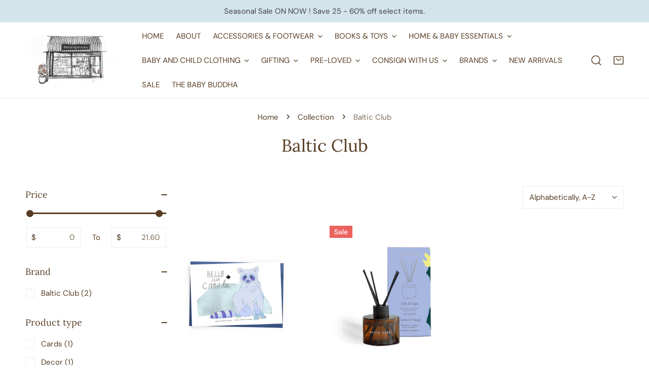

--- FILE ---
content_type: text/html; charset=utf-8
request_url: https://www.beansprouts.ca/collections/vendors?q=Baltic%20Club
body_size: 44664
content:


<!doctype html>
<html
  class="no-js overflow-hidden"
  lang="en"
  
>
  <head>
    <meta charset="utf-8">
    <meta http-equiv="X-UA-Compatible" content="IE=edge">
    <meta name="viewport" content="width=device-width,initial-scale=1">
    <meta name="theme-color" content="">
    <link rel="canonical" href="https://www.beansprouts.ca/collections/vendors?q=baltic+club">
    <link rel="preconnect" href="https://cdn.shopify.com" crossorigin><link rel="preconnect" href="https://fonts.shopifycdn.com" crossorigin><title>
      Baltic Club
 &ndash; Beansprouts</title>

    

    

<meta property="og:site_name" content="Beansprouts">
<meta property="og:url" content="https://www.beansprouts.ca/collections/vendors?q=baltic+club">
<meta property="og:title" content="Baltic Club">
<meta property="og:type" content="product.group">
<meta property="og:description" content="The best children&#39;s consignment in Vancouver alongside thoughtfully curated clothing, wooden toys, books, shoes and baby shower gifts from brands like Molo Kids, Winter Water Factory, Tender Leaf Toys, Original Sprouts, Souris Mini, See Kai Run, Saucony, Simply Merino, Wilson &amp; Frenchy, Vignette, Me &amp; Henry. Since 2003"><meta property="og:image" content="http://www.beansprouts.ca/cdn/shop/files/IMG_20200722_223734_225_09c237c6-4dbe-4836-aa67-5966d1320ce7.jpg?v=1612554803">
  <meta property="og:image:secure_url" content="https://www.beansprouts.ca/cdn/shop/files/IMG_20200722_223734_225_09c237c6-4dbe-4836-aa67-5966d1320ce7.jpg?v=1612554803">
  <meta property="og:image:width" content="2160">
  <meta property="og:image:height" content="2160"><meta name="twitter:card" content="summary_large_image">
<meta name="twitter:title" content="Baltic Club">
<meta name="twitter:description" content="The best children&#39;s consignment in Vancouver alongside thoughtfully curated clothing, wooden toys, books, shoes and baby shower gifts from brands like Molo Kids, Winter Water Factory, Tender Leaf Toys, Original Sprouts, Souris Mini, See Kai Run, Saucony, Simply Merino, Wilson &amp; Frenchy, Vignette, Me &amp; Henry. Since 2003">

    
<style data-shopify>
    @font-face {
  font-family: "DM Sans";
  font-weight: 400;
  font-style: normal;
  font-display: swap;
  src: url("//www.beansprouts.ca/cdn/fonts/dm_sans/dmsans_n4.ec80bd4dd7e1a334c969c265873491ae56018d72.woff2") format("woff2"),
       url("//www.beansprouts.ca/cdn/fonts/dm_sans/dmsans_n4.87bdd914d8a61247b911147ae68e754d695c58a6.woff") format("woff");
}

    @font-face {
  font-family: "DM Sans";
  font-weight: 700;
  font-style: normal;
  font-display: swap;
  src: url("//www.beansprouts.ca/cdn/fonts/dm_sans/dmsans_n7.97e21d81502002291ea1de8aefb79170c6946ce5.woff2") format("woff2"),
       url("//www.beansprouts.ca/cdn/fonts/dm_sans/dmsans_n7.af5c214f5116410ca1d53a2090665620e78e2e1b.woff") format("woff");
}

    @font-face {
  font-family: "DM Sans";
  font-weight: 500;
  font-style: normal;
  font-display: swap;
  src: url("//www.beansprouts.ca/cdn/fonts/dm_sans/dmsans_n5.8a0f1984c77eb7186ceb87c4da2173ff65eb012e.woff2") format("woff2"),
       url("//www.beansprouts.ca/cdn/fonts/dm_sans/dmsans_n5.9ad2e755a89e15b3d6c53259daad5fc9609888e6.woff") format("woff");
}

    @font-face {
  font-family: "DM Sans";
  font-weight: 500;
  font-style: italic;
  font-display: swap;
  src: url("//www.beansprouts.ca/cdn/fonts/dm_sans/dmsans_i5.8654104650c013677e3def7db9b31bfbaa34e59a.woff2") format("woff2"),
       url("//www.beansprouts.ca/cdn/fonts/dm_sans/dmsans_i5.a0dc844d8a75a4232f255fc600ad5a295572bed9.woff") format("woff");
}

    @font-face {
  font-family: "DM Sans";
  font-weight: 400;
  font-style: italic;
  font-display: swap;
  src: url("//www.beansprouts.ca/cdn/fonts/dm_sans/dmsans_i4.b8fe05e69ee95d5a53155c346957d8cbf5081c1a.woff2") format("woff2"),
       url("//www.beansprouts.ca/cdn/fonts/dm_sans/dmsans_i4.403fe28ee2ea63e142575c0aa47684d65f8c23a0.woff") format("woff");
}

    @font-face {
  font-family: "DM Sans";
  font-weight: 700;
  font-style: italic;
  font-display: swap;
  src: url("//www.beansprouts.ca/cdn/fonts/dm_sans/dmsans_i7.52b57f7d7342eb7255084623d98ab83fd96e7f9b.woff2") format("woff2"),
       url("//www.beansprouts.ca/cdn/fonts/dm_sans/dmsans_i7.d5e14ef18a1d4a8ce78a4187580b4eb1759c2eda.woff") format("woff");
}

    @font-face {
  font-family: Lora;
  font-weight: 400;
  font-style: normal;
  font-display: swap;
  src: url("//www.beansprouts.ca/cdn/fonts/lora/lora_n4.9a60cb39eff3bfbc472bac5b3c5c4d7c878f0a8d.woff2") format("woff2"),
       url("//www.beansprouts.ca/cdn/fonts/lora/lora_n4.4d935d2630ceaf34d2e494106075f8d9f1257d25.woff") format("woff");
}

  @font-face {
  font-family: Lora;
  font-weight: 500;
  font-style: normal;
  font-display: swap;
  src: url("//www.beansprouts.ca/cdn/fonts/lora/lora_n5.04efeb8e68ba4da62f0fd6abc2572b934a6148ba.woff2") format("woff2"),
       url("//www.beansprouts.ca/cdn/fonts/lora/lora_n5.e033d2f9dd010c91e161af150080aa55acb1b9f4.woff") format("woff");
}

    :root {
  		--animation-duration: 600ms;

  		--animation-fade-in-up: z-fade-in-up var(--animation-duration) cubic-bezier(0, 0, 0.3, 1) forwards;
  		--animation-fade-in-left: z-fade-in-left var(--animation-duration) cubic-bezier(0, 0, 0.3, 1) forwards;
  		--animation-fade-in-right: z-fade-in-right var(--animation-duration) cubic-bezier(0, 0, 0.3, 1) forwards;
  		--animation-fade-in-left-rtl: z-fade-in-left-rtl var(--animation-duration) cubic-bezier(0, 0, 0.3, 1) forwards;
  		--animation-fade-in-right-rtl: z-fade-in-right-rtl var(--animation-duration) cubic-bezier(0, 0, 0.3, 1) forwards;
  			--animation-fade-in: z-fade-in calc(var(--animation-duration) * 2) cubic-bezier(0, 0, 0.3, 1) forwards;
  		--animation-zoom-fade: z-zoom-fade var(--animation-duration) cubic-bezier(0, 0, 0.3, 1) forwards;

        --font-body-family: "DM Sans", sans-serif;
        --font-body-style: normal;
        --font-body-weight: 400;
        --font-body-weight-bolder: 500;
  		--font-menu-weight: 400;
  		--font-btn-weight: 400;

        --font-heading-family: Lora, serif;
        --font-heading-style: normal;
        --font-heading-weight: 400;
        --font-subheading-weight: 400;
        --font-pcard-title-weight: 500;

        
            --font-btn-family: "DM Sans", sans-serif;
        
        
            --font-menu-family: "DM Sans", sans-serif;
        

  		
            --font-subheading-family: Lora, serif;
        

        --navigation-transform:uppercase;
        --btn-transform:uppercase;
        --product-title-transform:none;
        --font-heading-transform:none;
        --font-mega-transform:none;
  		--font-subheading-transform: uppercase;

        --font-body-scale: 1.0;
        --font-heading-scale: 1.0;
  		--font-subheading-scale: 1.1;
  		--font-mega-scale: 6.0;
  		--font-pcard-title-scale: 1.0;
        --font-heading-spacing: 0px;
  		--font-subheading-spacing: 2px;

        --font-hxl-size: calc(var(--font-mega-scale) * 1rem);
  		--font-h0-size: calc(var(--font-heading-scale) * 4.8rem);
        --font-h1-size: calc(var(--font-heading-scale) * 4rem);
        --font-h2-size: calc(var(--font-heading-scale) * 3.4rem);
        --font-h3-size: calc(var(--font-heading-scale) * 2.8rem);
        --font-h4-size: calc(var(--font-heading-scale) * 2.2rem);
        --font-h5-size: calc(var(--font-heading-scale) * 1.8rem);
        --font-h6-size: calc(var(--font-heading-scale) * 1.6rem);
  		--font-subheading-size: calc(var(--font-subheading-scale) * 1.5rem);
  		--font-pcard-title-size: calc(var(--font-pcard-title-scale) * 1.5rem);

  		--font-heading-mobile-scale: 0.8;

        --btn-height: 46px;
        --btn-rounded: 0px;

        --color-header-transparent-text: #fff;
        --color-cart-bubble: #ecddd4;
        --color-overlay-bg: #444444;
        --color-overlay-alpha: 0;
        --color-badge-sale: #ec635e;
        --color-badge-soldout: #b7b7b7;
        --color-badge-hot: #67082a;
        --color-badge-new: #82a0ee;

        --spacing-sections-desktop: 100px;
        --spacing-sections-mobile: 40px;
        --container-width: 1580px;
        --fluid-container-width: 1680px;
        --narrow-container-width: 880px;
        --fluid-offset: 5rem;
        --offset-margin: calc((100vw - var(--container-width)) / 2);
        --arrow-down: url(//www.beansprouts.ca/cdn/shop/t/17/assets/ar-down.svg?v=31605338494599912611736664970);
        --card-corner-radius: 0px;
        --color-swatch-radius: 50%;
        --color-swatch-size: 3.6rem;
        --column-gap-mobile: min(var(--column-gap,1.5rem));
        --header-padding-bottom-small: 2rem;
        --header-padding-bottom: 4rem;
        --header-padding-bottom-large: 6rem;
        --header-padding-bottom-mobile: 3.2rem;
    }

    

:root{
                --color-base-text: 86, 60, 34;
                --color-base-heading: 86, 60, 34;
                --color-base-primary: 68, 68, 68;
                --color-base-background-1: 255, 255, 255;
                --color-base-background-2: 252, 249, 247;
            }
            :root,.color-background-1, .tippy-box[data-theme~='color-background-1'] {
            --color-primary: #444444;
            --color-border: #ededed;
            --color-background: #ffffff;
            --color-text-body: #563c22;
            --color-text-heading: #563c22;
            --color-highlight: #ec635e;
            --color-link: #563c22;
            --color-link-hover: #563c22;
            --color-bg-1: #ffffff;
            --color-bg-2: #fcf9f7;
            --color-btn-bg: #ecddd4;
            --color-btn-text: #563c22;
            --color-btn-secondary-bg: #ffffff;
            --color-btn-secondary-border: #d9d9d9;
            --color-btn-secondary-text: #563c22;
            --color-btn-bg-hover: #edd0be;
            --color-btn-text-hover: #563c22;
            --color-field-bg: #ffffff;
            --color-field-text: #563c22;
            --color-field-text-rgb: 86, 60, 34;
            --color-tooltip-bg: #563c22;
            --color-tooltip-text: #ffffff;
            --color-product-title: #563c22;
            --color-product-price: #563c22;
            --color-header-bg: #ffffff;
            --color-header-text: #563c22;
            --color-menu-text: #563c22;
            --color-menu-text-hover: #563c22;
            --color-foreground: 86, 60, 34;
            --color-btn-before: #ffffff;
        }
       @media screen and (max-width: 767.98px) {
        body .md-down\:color-background-1 {
            --color-primary: #444444;
            --color-border: #ededed;
            --color-background: #ffffff;
            --color-text-body: #563c22;
            --color-text-heading: #563c22;
            --color-highlight: #ec635e;
            --color-link: #563c22;
            --color-link-hover: #563c22;
            --color-bg-1: #ffffff;
            --color-bg-2: #fcf9f7;
            --color-btn-bg: #ecddd4;
            --color-btn-text: #563c22;
            --color-btn-secondary-bg: #ffffff;
            --color-btn-secondary-border: #d9d9d9;
            --color-btn-secondary-text: #563c22;
            --color-btn-bg-hover: #edd0be;
            --color-btn-text-hover: #563c22;
            --color-field-bg: #ffffff;
            --color-field-text: #563c22;
            --color-field-text-rgb: 86, 60, 34;
            --color-tooltip-bg: #563c22;
            --color-tooltip-text: #ffffff;
            --color-product-title: #563c22;
            --color-product-price: #563c22;
            --color-header-bg: #ffffff;
            --color-header-text: #563c22;
            --color-menu-text: #563c22;
            --color-menu-text-hover: #563c22;
            --color-foreground: 86, 60, 34;
            --color-btn-before: #ffffff;
        }
       }
    

.color-background-2, .tippy-box[data-theme~='color-background-2'] {
            --color-primary: #222222;
            --color-border: #ddcdc2;
            --color-background: #ecddd4;
            --color-text-body: #563c22;
            --color-text-heading: #563c22;
            --color-highlight: #e97750;
            --color-link: #563c22;
            --color-link-hover: #563c22;
            --color-bg-1: #ecddd4;
            --color-bg-2: #ecddd4;
            --color-btn-bg: #444444;
            --color-btn-text: #ffffff;
            --color-btn-secondary-bg: #ededed;
            --color-btn-secondary-border: #ededed;
            --color-btn-secondary-text: #222222;
            --color-btn-bg-hover: #000000;
            --color-btn-text-hover: #ffffff;
            --color-field-bg: #ffffff;
            --color-field-text: #222222;
            --color-field-text-rgb: 34, 34, 34;
            --color-tooltip-bg: #222222;
            --color-tooltip-text: #ffffff;
            --color-product-title: #563c22;
            --color-product-price: #222222;
            --color-header-bg: #ecddd4;
            --color-header-text: #563c22;
            --color-menu-text: #563c22;
            --color-menu-text-hover: #563c22;
            --color-foreground: 86, 60, 34;
            --color-btn-before: #333333;
        }
       @media screen and (max-width: 767.98px) {
        body .md-down\:color-background-2 {
            --color-primary: #222222;
            --color-border: #ddcdc2;
            --color-background: #ecddd4;
            --color-text-body: #563c22;
            --color-text-heading: #563c22;
            --color-highlight: #e97750;
            --color-link: #563c22;
            --color-link-hover: #563c22;
            --color-bg-1: #ecddd4;
            --color-bg-2: #ecddd4;
            --color-btn-bg: #444444;
            --color-btn-text: #ffffff;
            --color-btn-secondary-bg: #ededed;
            --color-btn-secondary-border: #ededed;
            --color-btn-secondary-text: #222222;
            --color-btn-bg-hover: #000000;
            --color-btn-text-hover: #ffffff;
            --color-field-bg: #ffffff;
            --color-field-text: #222222;
            --color-field-text-rgb: 34, 34, 34;
            --color-tooltip-bg: #222222;
            --color-tooltip-text: #ffffff;
            --color-product-title: #563c22;
            --color-product-price: #222222;
            --color-header-bg: #ecddd4;
            --color-header-text: #563c22;
            --color-menu-text: #563c22;
            --color-menu-text-hover: #563c22;
            --color-foreground: 86, 60, 34;
            --color-btn-before: #333333;
        }
       }
    

.color-inverse, .tippy-box[data-theme~='color-inverse'] {
            --color-primary: #ffffff;
            --color-border: #ffffff;
            --color-background: #67082a;
            --color-text-body: #ffffff;
            --color-text-heading: #ffffff;
            --color-highlight: #e97750;
            --color-link: #ffffff;
            --color-link-hover: #ffffff;
            --color-bg-1: #67082a;
            --color-bg-2: #67082a;
            --color-btn-bg: #ffffff;
            --color-btn-text: #222222;
            --color-btn-secondary-bg: #ededed;
            --color-btn-secondary-border: #ededed;
            --color-btn-secondary-text: #222222;
            --color-btn-bg-hover: #000000;
            --color-btn-text-hover: #ffffff;
            --color-field-bg: #ffffff;
            --color-field-text: #222222;
            --color-field-text-rgb: 34, 34, 34;
            --color-tooltip-bg: #ffffff;
            --color-tooltip-text: #222222;
            --color-product-title: #ffffff;
            --color-product-price: #ffffff;
            --color-header-bg: #67082a;
            --color-header-text: #ffffff;
            --color-menu-text: #ffffff;
            --color-menu-text-hover: #ffffff;
            --color-foreground: 255, 255, 255;
            --color-btn-before: #333333;
        }
       @media screen and (max-width: 767.98px) {
        body .md-down\:color-inverse {
            --color-primary: #ffffff;
            --color-border: #ffffff;
            --color-background: #67082a;
            --color-text-body: #ffffff;
            --color-text-heading: #ffffff;
            --color-highlight: #e97750;
            --color-link: #ffffff;
            --color-link-hover: #ffffff;
            --color-bg-1: #67082a;
            --color-bg-2: #67082a;
            --color-btn-bg: #ffffff;
            --color-btn-text: #222222;
            --color-btn-secondary-bg: #ededed;
            --color-btn-secondary-border: #ededed;
            --color-btn-secondary-text: #222222;
            --color-btn-bg-hover: #000000;
            --color-btn-text-hover: #ffffff;
            --color-field-bg: #ffffff;
            --color-field-text: #222222;
            --color-field-text-rgb: 34, 34, 34;
            --color-tooltip-bg: #ffffff;
            --color-tooltip-text: #222222;
            --color-product-title: #ffffff;
            --color-product-price: #ffffff;
            --color-header-bg: #67082a;
            --color-header-text: #ffffff;
            --color-menu-text: #ffffff;
            --color-menu-text-hover: #ffffff;
            --color-foreground: 255, 255, 255;
            --color-btn-before: #333333;
        }
       }
    

.color-accent, .tippy-box[data-theme~='color-accent'] {
            --color-primary: #444444;
            --color-border: #ebe6e2;
            --color-background: #fcf9f7;
            --color-text-body: #563c22;
            --color-text-heading: #563c22;
            --color-highlight: #e97750;
            --color-link: #563c22;
            --color-link-hover: #563c22;
            --color-bg-1: #fcf9f7;
            --color-bg-2: #ecddd4;
            --color-btn-bg: #ecddd4;
            --color-btn-text: #563c22;
            --color-btn-secondary-bg: #ecddd4;
            --color-btn-secondary-border: #ededed;
            --color-btn-secondary-text: #563c22;
            --color-btn-bg-hover: #edd0be;
            --color-btn-text-hover: #563c22;
            --color-field-bg: #ffffff;
            --color-field-text: #444444;
            --color-field-text-rgb: 68, 68, 68;
            --color-tooltip-bg: #ffffff;
            --color-tooltip-text: #444444;
            --color-product-title: #563c22;
            --color-product-price: #563c22;
            --color-header-bg: #fcf9f7;
            --color-header-text: #563c22;
            --color-menu-text: #563c22;
            --color-menu-text-hover: #563c22;
            --color-foreground: 86, 60, 34;
            --color-btn-before: #ffffff;
        }
       @media screen and (max-width: 767.98px) {
        body .md-down\:color-accent {
            --color-primary: #444444;
            --color-border: #ebe6e2;
            --color-background: #fcf9f7;
            --color-text-body: #563c22;
            --color-text-heading: #563c22;
            --color-highlight: #e97750;
            --color-link: #563c22;
            --color-link-hover: #563c22;
            --color-bg-1: #fcf9f7;
            --color-bg-2: #ecddd4;
            --color-btn-bg: #ecddd4;
            --color-btn-text: #563c22;
            --color-btn-secondary-bg: #ecddd4;
            --color-btn-secondary-border: #ededed;
            --color-btn-secondary-text: #563c22;
            --color-btn-bg-hover: #edd0be;
            --color-btn-text-hover: #563c22;
            --color-field-bg: #ffffff;
            --color-field-text: #444444;
            --color-field-text-rgb: 68, 68, 68;
            --color-tooltip-bg: #ffffff;
            --color-tooltip-text: #444444;
            --color-product-title: #563c22;
            --color-product-price: #563c22;
            --color-header-bg: #fcf9f7;
            --color-header-text: #563c22;
            --color-menu-text: #563c22;
            --color-menu-text-hover: #563c22;
            --color-foreground: 86, 60, 34;
            --color-btn-before: #ffffff;
        }
       }
    

.color-scheme-1, .tippy-box[data-theme~='color-scheme-1'] {
            --color-primary: #ffffff;
            --color-border: #ededed;
            --color-background: #444444;
            --color-text-body: #ffffff;
            --color-text-heading: #ffffff;
            --color-highlight: #e97750;
            --color-link: #ffffff;
            --color-link-hover: #ffffff;
            --color-bg-1: #444444;
            --color-bg-2: #f6f3ee;
            --color-btn-bg: #ffffff;
            --color-btn-text: #444444;
            --color-btn-secondary-bg: #ededed;
            --color-btn-secondary-border: #ededed;
            --color-btn-secondary-text: #444444;
            --color-btn-bg-hover: #000000;
            --color-btn-text-hover: #ffffff;
            --color-field-bg: #ffffff;
            --color-field-text: #444444;
            --color-field-text-rgb: 68, 68, 68;
            --color-tooltip-bg: #444444;
            --color-tooltip-text: #ffffff;
            --color-product-title: #ffffff;
            --color-product-price: #444444;
            --color-header-bg: #444444;
            --color-header-text: #ffffff;
            --color-menu-text: #ffffff;
            --color-menu-text-hover: #ffffff;
            --color-foreground: 255, 255, 255;
            --color-btn-before: #333333;
        }
       @media screen and (max-width: 767.98px) {
        body .md-down\:color-scheme-1 {
            --color-primary: #ffffff;
            --color-border: #ededed;
            --color-background: #444444;
            --color-text-body: #ffffff;
            --color-text-heading: #ffffff;
            --color-highlight: #e97750;
            --color-link: #ffffff;
            --color-link-hover: #ffffff;
            --color-bg-1: #444444;
            --color-bg-2: #f6f3ee;
            --color-btn-bg: #ffffff;
            --color-btn-text: #444444;
            --color-btn-secondary-bg: #ededed;
            --color-btn-secondary-border: #ededed;
            --color-btn-secondary-text: #444444;
            --color-btn-bg-hover: #000000;
            --color-btn-text-hover: #ffffff;
            --color-field-bg: #ffffff;
            --color-field-text: #444444;
            --color-field-text-rgb: 68, 68, 68;
            --color-tooltip-bg: #444444;
            --color-tooltip-text: #ffffff;
            --color-product-title: #ffffff;
            --color-product-price: #444444;
            --color-header-bg: #444444;
            --color-header-text: #ffffff;
            --color-menu-text: #ffffff;
            --color-menu-text-hover: #ffffff;
            --color-foreground: 255, 255, 255;
            --color-btn-before: #333333;
        }
       }
    

.color-scheme-2, .tippy-box[data-theme~='color-scheme-2'] {
            --color-primary: #444444;
            --color-border: #ededed;
            --color-background: #d4e4eb;
            --color-text-body: #444444;
            --color-text-heading: #444444;
            --color-highlight: #e97750;
            --color-link: #444444;
            --color-link-hover: #444444;
            --color-bg-1: #d4e4eb;
            --color-bg-2: #f6f3ee;
            --color-btn-bg: #444444;
            --color-btn-text: #ffffff;
            --color-btn-secondary-bg: #ededed;
            --color-btn-secondary-border: #ededed;
            --color-btn-secondary-text: #444444;
            --color-btn-bg-hover: #000000;
            --color-btn-text-hover: #ffffff;
            --color-field-bg: #ffffff;
            --color-field-text: #444444;
            --color-field-text-rgb: 68, 68, 68;
            --color-tooltip-bg: #444444;
            --color-tooltip-text: #ffffff;
            --color-product-title: #444444;
            --color-product-price: #444444;
            --color-header-bg: #d4e4eb;
            --color-header-text: #444444;
            --color-menu-text: #444444;
            --color-menu-text-hover: #444444;
            --color-foreground: 68, 68, 68;
            --color-btn-before: #333333;
        }
       @media screen and (max-width: 767.98px) {
        body .md-down\:color-scheme-2 {
            --color-primary: #444444;
            --color-border: #ededed;
            --color-background: #d4e4eb;
            --color-text-body: #444444;
            --color-text-heading: #444444;
            --color-highlight: #e97750;
            --color-link: #444444;
            --color-link-hover: #444444;
            --color-bg-1: #d4e4eb;
            --color-bg-2: #f6f3ee;
            --color-btn-bg: #444444;
            --color-btn-text: #ffffff;
            --color-btn-secondary-bg: #ededed;
            --color-btn-secondary-border: #ededed;
            --color-btn-secondary-text: #444444;
            --color-btn-bg-hover: #000000;
            --color-btn-text-hover: #ffffff;
            --color-field-bg: #ffffff;
            --color-field-text: #444444;
            --color-field-text-rgb: 68, 68, 68;
            --color-tooltip-bg: #444444;
            --color-tooltip-text: #ffffff;
            --color-product-title: #444444;
            --color-product-price: #444444;
            --color-header-bg: #d4e4eb;
            --color-header-text: #444444;
            --color-menu-text: #444444;
            --color-menu-text-hover: #444444;
            --color-foreground: 68, 68, 68;
            --color-btn-before: #333333;
        }
       }
    

.color-scheme-3, .tippy-box[data-theme~='color-scheme-3'] {
            --color-primary: #444444;
            --color-border: #ededed;
            --color-background: #ede1da;
            --color-text-body: #444444;
            --color-text-heading: #444444;
            --color-highlight: #e97750;
            --color-link: #444444;
            --color-link-hover: #444444;
            --color-bg-1: #ede1da;
            --color-bg-2: #ffffff;
            --color-btn-bg: #444444;
            --color-btn-text: #ffffff;
            --color-btn-secondary-bg: #ededed;
            --color-btn-secondary-border: #ededed;
            --color-btn-secondary-text: #444444;
            --color-btn-bg-hover: #000000;
            --color-btn-text-hover: #ffffff;
            --color-field-bg: #ffffff;
            --color-field-text: #444444;
            --color-field-text-rgb: 68, 68, 68;
            --color-tooltip-bg: #444444;
            --color-tooltip-text: #ffffff;
            --color-product-title: #444444;
            --color-product-price: #444444;
            --color-header-bg: #ede1da;
            --color-header-text: #444444;
            --color-menu-text: #444444;
            --color-menu-text-hover: #444444;
            --color-foreground: 68, 68, 68;
            --color-btn-before: #333333;
        }
       @media screen and (max-width: 767.98px) {
        body .md-down\:color-scheme-3 {
            --color-primary: #444444;
            --color-border: #ededed;
            --color-background: #ede1da;
            --color-text-body: #444444;
            --color-text-heading: #444444;
            --color-highlight: #e97750;
            --color-link: #444444;
            --color-link-hover: #444444;
            --color-bg-1: #ede1da;
            --color-bg-2: #ffffff;
            --color-btn-bg: #444444;
            --color-btn-text: #ffffff;
            --color-btn-secondary-bg: #ededed;
            --color-btn-secondary-border: #ededed;
            --color-btn-secondary-text: #444444;
            --color-btn-bg-hover: #000000;
            --color-btn-text-hover: #ffffff;
            --color-field-bg: #ffffff;
            --color-field-text: #444444;
            --color-field-text-rgb: 68, 68, 68;
            --color-tooltip-bg: #444444;
            --color-tooltip-text: #ffffff;
            --color-product-title: #444444;
            --color-product-price: #444444;
            --color-header-bg: #ede1da;
            --color-header-text: #444444;
            --color-menu-text: #444444;
            --color-menu-text-hover: #444444;
            --color-foreground: 68, 68, 68;
            --color-btn-before: #333333;
        }
       }
    

.color-scheme-4, .tippy-box[data-theme~='color-scheme-4'] {
            --color-primary: #444444;
            --color-border: #ededed;
            --color-background: #c5d3d1;
            --color-text-body: #444444;
            --color-text-heading: #444444;
            --color-highlight: #e97750;
            --color-link: #444444;
            --color-link-hover: #444444;
            --color-bg-1: #c5d3d1;
            --color-bg-2: #f6f3ee;
            --color-btn-bg: #444444;
            --color-btn-text: #ffffff;
            --color-btn-secondary-bg: #ededed;
            --color-btn-secondary-border: #ededed;
            --color-btn-secondary-text: #444444;
            --color-btn-bg-hover: #000000;
            --color-btn-text-hover: #ffffff;
            --color-field-bg: #ffffff;
            --color-field-text: #444444;
            --color-field-text-rgb: 68, 68, 68;
            --color-tooltip-bg: #444444;
            --color-tooltip-text: #ffffff;
            --color-product-title: #444444;
            --color-product-price: #444444;
            --color-header-bg: #c5d3d1;
            --color-header-text: #444444;
            --color-menu-text: #444444;
            --color-menu-text-hover: #444444;
            --color-foreground: 68, 68, 68;
            --color-btn-before: #333333;
        }
       @media screen and (max-width: 767.98px) {
        body .md-down\:color-scheme-4 {
            --color-primary: #444444;
            --color-border: #ededed;
            --color-background: #c5d3d1;
            --color-text-body: #444444;
            --color-text-heading: #444444;
            --color-highlight: #e97750;
            --color-link: #444444;
            --color-link-hover: #444444;
            --color-bg-1: #c5d3d1;
            --color-bg-2: #f6f3ee;
            --color-btn-bg: #444444;
            --color-btn-text: #ffffff;
            --color-btn-secondary-bg: #ededed;
            --color-btn-secondary-border: #ededed;
            --color-btn-secondary-text: #444444;
            --color-btn-bg-hover: #000000;
            --color-btn-text-hover: #ffffff;
            --color-field-bg: #ffffff;
            --color-field-text: #444444;
            --color-field-text-rgb: 68, 68, 68;
            --color-tooltip-bg: #444444;
            --color-tooltip-text: #ffffff;
            --color-product-title: #444444;
            --color-product-price: #444444;
            --color-header-bg: #c5d3d1;
            --color-header-text: #444444;
            --color-menu-text: #444444;
            --color-menu-text-hover: #444444;
            --color-foreground: 68, 68, 68;
            --color-btn-before: #333333;
        }
       }
    

.color-scheme-5, .tippy-box[data-theme~='color-scheme-5'] {
            --color-primary: #ffffff;
            --color-border: #ffffff;
            --color-background: #8b4028;
            --color-text-body: #ffffff;
            --color-text-heading: #ffffff;
            --color-highlight: #e97750;
            --color-link: #ffffff;
            --color-link-hover: #ffffff;
            --color-bg-1: #8b4028;
            --color-bg-2: #f6f3ee;
            --color-btn-bg: #ffffff;
            --color-btn-text: #333333;
            --color-btn-secondary-bg: #ededed;
            --color-btn-secondary-border: #ededed;
            --color-btn-secondary-text: #333333;
            --color-btn-bg-hover: #000000;
            --color-btn-text-hover: #ffffff;
            --color-field-bg: #ffffff;
            --color-field-text: #333333;
            --color-field-text-rgb: 51, 51, 51;
            --color-tooltip-bg: #333333;
            --color-tooltip-text: #ffffff;
            --color-product-title: #ffffff;
            --color-product-price: #333333;
            --color-header-bg: #8b4028;
            --color-header-text: #ffffff;
            --color-menu-text: #ffffff;
            --color-menu-text-hover: #ffffff;
            --color-foreground: 255, 255, 255;
            --color-btn-before: #333333;
        }
       @media screen and (max-width: 767.98px) {
        body .md-down\:color-scheme-5 {
            --color-primary: #ffffff;
            --color-border: #ffffff;
            --color-background: #8b4028;
            --color-text-body: #ffffff;
            --color-text-heading: #ffffff;
            --color-highlight: #e97750;
            --color-link: #ffffff;
            --color-link-hover: #ffffff;
            --color-bg-1: #8b4028;
            --color-bg-2: #f6f3ee;
            --color-btn-bg: #ffffff;
            --color-btn-text: #333333;
            --color-btn-secondary-bg: #ededed;
            --color-btn-secondary-border: #ededed;
            --color-btn-secondary-text: #333333;
            --color-btn-bg-hover: #000000;
            --color-btn-text-hover: #ffffff;
            --color-field-bg: #ffffff;
            --color-field-text: #333333;
            --color-field-text-rgb: 51, 51, 51;
            --color-tooltip-bg: #333333;
            --color-tooltip-text: #ffffff;
            --color-product-title: #ffffff;
            --color-product-price: #333333;
            --color-header-bg: #8b4028;
            --color-header-text: #ffffff;
            --color-menu-text: #ffffff;
            --color-menu-text-hover: #ffffff;
            --color-foreground: 255, 255, 255;
            --color-btn-before: #333333;
        }
       }
    
    body, .color-background-1, .color-background-2, .color-inverse, .color-accent, .color-scheme-1, .color-scheme-2, .color-scheme-3, .color-scheme-4, .color-scheme-5 {
        color: var(--color-text-body);
        background-color: var(--color-background);
    }
    @media screen and (max-width: 767.98px) {
        .md-down\:color-background-1, .md-down\:color-background-2, .md-down\:color-inverse, .md-down\:color-accent, .md-down\:color-scheme-1, .md-down\:color-scheme-2, .md-down\:color-scheme-3, .md-down\:color-scheme-4, .md-down\:color-scheme-5 {
            color: var(--color-text-body);
            background-color: var(--color-background);
        }
    }
    *,
    *::before,
    *::after {
        box-sizing: border-box;
    }
    html {
        font-size: calc(var(--font-body-scale) * 62.5%);
    }
    body {
        min-height: 100%;
        font-size: 1.5rem;
        margin: 0;
        font-family: var(--font-body-family);
        font-style: var(--font-body-style);
        font-weight: var(--font-body-weight);
        -webkit-font-smoothing: antialiased;
        -moz-osx-font-smoothing: grayscale;
        line-height: calc(1 + 0.6 / var(--font-body-scale));
        --font-body-size: 1.5rem;
    }
    h1, h2, h3, h4, h5, h6, .h1, .h2, .h3, .h4, .h5, .h6, .h0, .h-xl {
        font-family: var(--font-heading-family);
        font-style: var(--font-heading-style);
        font-weight: var(--font-heading-weight);
        text-transform: var(--font-heading-transform);
        color: var(--color-text-heading);
        line-height: calc(1 + 0.2 / max(1, var(--font-heading-scale)));
        letter-spacing: var(--font-heading-spacing, 0px);
        word-break: break-word;
        margin: 0 0 1.2rem;
    }
  .h-xl {
  		text-transform: var(--font-mega-transform, unset);
  }
  @media (max-width: 639px) {
  	h1, h2, h3, h4, h5, h6, .h1, .h2, .h3, .h4, .h5, .h6, .h0, .h-xl {
  		line-height: calc(1 + 0.2 / max(1, var(--font-heading-mobile-scale)));
  	}
  }
    .h-xl {
        font-size: calc(var(--font-mega-scale) * var(--font-heading-mobile-scale) * 0.8rem);
    }
    .h0 {
        font-size: calc(var(--font-heading-mobile-scale) * var(--font-h0-size));
    }
    h1,.h1 {
        font-size: calc(var(--font-heading-mobile-scale) * var(--font-h1-size));
    }
    h2,.h2 {
        font-size: calc(var(--font-heading-mobile-scale) * var(--font-h2-size));
    }
    h3,.h3 {
        font-size: calc(var(--font-heading-mobile-scale) * var(--font-h3-size));
    }
    h4,.h4 {
        font-size: calc(var(--font-heading-mobile-scale) * var(--font-h4-size));
    }
    h5,.h5 {
        font-size: calc(var(--font-heading-mobile-scale) * 1.8rem);
    }
    h6,.h6 {
        font-size: calc(var(--font-heading-scale) * 1.6rem);
    }
    @media (min-width: 1024px) {
      .h-xl {
        font-size: calc(var(--font-hxl-size) * 0.7);
      }
      .h0 {
        font-size: calc(var(--font-h0-size) * 0.7);
      }
      h1, .h1 {
        font-size: calc(var(--font-h1-size) * 0.7);
      }
      h2, .h2 {
        font-size: calc(var(--font-h2-size) * 0.7);
      }
    }
    @media (min-width: 1280px) {
        .h-xl {
            font-size: var(--font-hxl-size);
        }
        .h0 {
            font-size: var(--font-h0-size);
        }
        h1, .h1 {
            font-size: var(--font-h1-size);
        }
        h2, .h2 {
            font-size: var(--font-h2-size);
        }
        h3, .h3 {
            font-size: var(--font-h3-size);
        }
        h4, .h4 {
            font-size: var(--font-h4-size);
        }
        h5, .h5 {
            font-size: var(--font-h5-size);
        }
        h6, .h6 {
            font-size: var(--font-h6-size);
        }
    }

    .flickity-button,
    [template],
    .hidden,
    .tooltip,
    [data-aria-hidden=true],
    [hidden], .critical-hidden,
    .site-header .critical-hidden, .topbar .critical-hidden, .announcement-bar .critical-hidden {
        display: none
    }
    .flex {
        display: flex;
    }
    [style*="--aspect-ratio"] {
        position: relative;
        overflow: hidden;
    }
    [style*="--aspect-ratio"]:before {
        content: "";
        height: 0;
        display: block;
        padding-top: calc(100%/(0 + var(--aspect-ratio, 16/9)));
    }
    [style*="--aspect-ratio"]>:first-child {
        top: 0;
        right: 0;
        bottom: 0;
        left: 0;
        position: absolute!important;
        object-fit: cover;
        width: 100%;
        height: 100%;
    }
    @media (max-width: 639px) {
        [style*="--aspect-ratio"]:before {
            padding-top: calc(100%/(0 + var(--aspect-ratio-mobile, var(--aspect-ratio, 16/9))));
        }
    }
    .overflow-hidden {
        overflow: hidden;
    }
    .content-visibility-auto {
        content-visibility: auto;
    }
    .h-full {
        height: 100%;
    }
    .w-full {
        width: 100%;
    }
    @media (max-width: 1440px) {
        .container-fluid .flickity-wrapper:not(.flickity-controls-group) .flickity-button.previous {
            left: calc(var(--button-size) + (1rem - var(--column-gap, 3rem) / 2)) !important;
        }
        .container-fluid .flickity-wrapper:not(.flickity-controls-group) .flickity-button.next {
            right: calc(var(--button-size) + (1rem - var(--column-gap, 3rem) / 2)) !important;
        }
    }
    .spr-container .spr-header-title {
        font-size: var(--font-h2-size);
    }

    @media (max-width: 639px) {
        .spr-container .spr-header-title {
            font-size: calc(var(--font-heading-mobile-scale) * 3.4rem);
        }
        :root {
            --color-swatch-size: 4.4rem;
        }
    }
    
</style>

    <link href="//www.beansprouts.ca/cdn/shop/t/17/assets/theme.css?v=174688561588636008881736664969" rel="stylesheet" type="text/css" media="all" />
    <link href="//www.beansprouts.ca/cdn/shop/t/17/assets/base.css?v=3517047598558109121736664970" rel="stylesheet" type="text/css" media="all" />
    <link href="//www.beansprouts.ca/cdn/shop/t/17/assets/grid.css?v=913245138577777111736664969" rel="stylesheet" type="text/css" media="all" />
    <link href="//www.beansprouts.ca/cdn/shop/t/17/assets/components.css?v=174505338362115127851736664970" rel="stylesheet" type="text/css" media="all" />

    <link
      rel="preload"
      href="//www.beansprouts.ca/cdn/shop/t/17/assets/non-critical.css?v=149497915044068732211736664969"
      as="style"
      onload="this.onload=null;this.rel='stylesheet';"
    >
    <link
      rel="preload"
      href="//www.beansprouts.ca/cdn/shop/t/17/assets/flickity-component.css?v=46971453657836025381736664969"
      as="style"
      onload="this.onload=null;this.rel='stylesheet';"
    >
    <link
      rel="preload"
      href="//www.beansprouts.ca/cdn/shop/t/17/assets/modal-component.css?v=52909933762003547871736664970"
      as="style"
      onload="this.onload=null;this.rel='stylesheet';"
    >
    <link
      rel="preload"
      href="//www.beansprouts.ca/cdn/shop/t/17/assets/drawer-component.css?v=150872408552405000701736664969"
      as="style"
      onload="this.onload=null;this.rel='stylesheet';"
    ><link
        rel="stylesheet"
        href="//www.beansprouts.ca/cdn/shop/t/17/assets/component-gift-wrapping.css?v=30983082759530788011736664970"
        media="print"
        onload="this.media='all'"
      >
      <noscript><link href="//www.beansprouts.ca/cdn/shop/t/17/assets/component-gift-wrapping.css?v=30983082759530788011736664970" rel="stylesheet" type="text/css" media="all" /></noscript>

    <noscript>
      <link href="//www.beansprouts.ca/cdn/shop/t/17/assets/non-critical.css?v=149497915044068732211736664969" rel="stylesheet" type="text/css" media="all" />
      <link href="//www.beansprouts.ca/cdn/shop/t/17/assets/components.css?v=174505338362115127851736664970" rel="stylesheet" type="text/css" media="all" />
      <link href="//www.beansprouts.ca/cdn/shop/t/17/assets/flickity-component.css?v=46971453657836025381736664969" rel="stylesheet" type="text/css" media="all" />
      <link href="//www.beansprouts.ca/cdn/shop/t/17/assets/modal-component.css?v=52909933762003547871736664970" rel="stylesheet" type="text/css" media="all" />
      <link href="//www.beansprouts.ca/cdn/shop/t/17/assets/drawer-component.css?v=150872408552405000701736664969" rel="stylesheet" type="text/css" media="all" />
      
    </noscript>
    <script src="//www.beansprouts.ca/cdn/shop/t/17/assets/vendor.js?v=97358944675225969581736664969" defer="defer"></script>
    <script src="//www.beansprouts.ca/cdn/shop/t/17/assets/global.js?v=65735016982870711031736664969" defer="defer"></script>
    <script src="//www.beansprouts.ca/cdn/shop/t/17/assets/lazy-image.js?v=68169924899378488731736664969" defer="defer"></script>
    <script src="//www.beansprouts.ca/cdn/shop/t/17/assets/product-form.js?v=68558647864151845361736664969" defer="defer"></script><script src="//www.beansprouts.ca/cdn/shop/t/17/assets/cart-recommendations.js?v=169203541850390207861736664970" defer="defer"></script><script src="//www.beansprouts.ca/cdn/shop/t/17/assets/animations.js?v=28300096392210104821736664969" defer="defer"></script><script>
      document.documentElement.className = document.documentElement.className.replace('no-js', 'js');
    </script>

    <script>window.performance && window.performance.mark && window.performance.mark('shopify.content_for_header.start');</script><meta name="facebook-domain-verification" content="0xwc40bf2cy4hn3in454l31ab2pvee">
<meta name="facebook-domain-verification" content="7ox568zm03e5q381xp2cornyb4kpgl">
<meta id="shopify-digital-wallet" name="shopify-digital-wallet" content="/44696895640/digital_wallets/dialog">
<meta name="shopify-checkout-api-token" content="545d88426f19d86c6be0a66e690560c5">
<meta id="in-context-paypal-metadata" data-shop-id="44696895640" data-venmo-supported="false" data-environment="production" data-locale="en_US" data-paypal-v4="true" data-currency="CAD">
<script async="async" src="/checkouts/internal/preloads.js?locale=en-CA"></script>
<link rel="preconnect" href="https://shop.app" crossorigin="anonymous">
<script async="async" src="https://shop.app/checkouts/internal/preloads.js?locale=en-CA&shop_id=44696895640" crossorigin="anonymous"></script>
<script id="apple-pay-shop-capabilities" type="application/json">{"shopId":44696895640,"countryCode":"CA","currencyCode":"CAD","merchantCapabilities":["supports3DS"],"merchantId":"gid:\/\/shopify\/Shop\/44696895640","merchantName":"Beansprouts","requiredBillingContactFields":["postalAddress","email","phone"],"requiredShippingContactFields":["postalAddress","email","phone"],"shippingType":"shipping","supportedNetworks":["visa","masterCard","amex","discover","interac","jcb"],"total":{"type":"pending","label":"Beansprouts","amount":"1.00"},"shopifyPaymentsEnabled":true,"supportsSubscriptions":true}</script>
<script id="shopify-features" type="application/json">{"accessToken":"545d88426f19d86c6be0a66e690560c5","betas":["rich-media-storefront-analytics"],"domain":"www.beansprouts.ca","predictiveSearch":true,"shopId":44696895640,"locale":"en"}</script>
<script>var Shopify = Shopify || {};
Shopify.shop = "beansproutsvancouver.myshopify.com";
Shopify.locale = "en";
Shopify.currency = {"active":"CAD","rate":"1.0"};
Shopify.country = "CA";
Shopify.theme = {"name":"Zest","id":147889029363,"schema_name":"Zest","schema_version":"8.5.0","theme_store_id":1611,"role":"main"};
Shopify.theme.handle = "null";
Shopify.theme.style = {"id":null,"handle":null};
Shopify.cdnHost = "www.beansprouts.ca/cdn";
Shopify.routes = Shopify.routes || {};
Shopify.routes.root = "/";</script>
<script type="module">!function(o){(o.Shopify=o.Shopify||{}).modules=!0}(window);</script>
<script>!function(o){function n(){var o=[];function n(){o.push(Array.prototype.slice.apply(arguments))}return n.q=o,n}var t=o.Shopify=o.Shopify||{};t.loadFeatures=n(),t.autoloadFeatures=n()}(window);</script>
<script>
  window.ShopifyPay = window.ShopifyPay || {};
  window.ShopifyPay.apiHost = "shop.app\/pay";
  window.ShopifyPay.redirectState = null;
</script>
<script id="shop-js-analytics" type="application/json">{"pageType":"collection"}</script>
<script defer="defer" async type="module" src="//www.beansprouts.ca/cdn/shopifycloud/shop-js/modules/v2/client.init-shop-cart-sync_BN7fPSNr.en.esm.js"></script>
<script defer="defer" async type="module" src="//www.beansprouts.ca/cdn/shopifycloud/shop-js/modules/v2/chunk.common_Cbph3Kss.esm.js"></script>
<script defer="defer" async type="module" src="//www.beansprouts.ca/cdn/shopifycloud/shop-js/modules/v2/chunk.modal_DKumMAJ1.esm.js"></script>
<script type="module">
  await import("//www.beansprouts.ca/cdn/shopifycloud/shop-js/modules/v2/client.init-shop-cart-sync_BN7fPSNr.en.esm.js");
await import("//www.beansprouts.ca/cdn/shopifycloud/shop-js/modules/v2/chunk.common_Cbph3Kss.esm.js");
await import("//www.beansprouts.ca/cdn/shopifycloud/shop-js/modules/v2/chunk.modal_DKumMAJ1.esm.js");

  window.Shopify.SignInWithShop?.initShopCartSync?.({"fedCMEnabled":true,"windoidEnabled":true});

</script>
<script>
  window.Shopify = window.Shopify || {};
  if (!window.Shopify.featureAssets) window.Shopify.featureAssets = {};
  window.Shopify.featureAssets['shop-js'] = {"shop-cart-sync":["modules/v2/client.shop-cart-sync_CJVUk8Jm.en.esm.js","modules/v2/chunk.common_Cbph3Kss.esm.js","modules/v2/chunk.modal_DKumMAJ1.esm.js"],"init-fed-cm":["modules/v2/client.init-fed-cm_7Fvt41F4.en.esm.js","modules/v2/chunk.common_Cbph3Kss.esm.js","modules/v2/chunk.modal_DKumMAJ1.esm.js"],"init-shop-email-lookup-coordinator":["modules/v2/client.init-shop-email-lookup-coordinator_Cc088_bR.en.esm.js","modules/v2/chunk.common_Cbph3Kss.esm.js","modules/v2/chunk.modal_DKumMAJ1.esm.js"],"init-windoid":["modules/v2/client.init-windoid_hPopwJRj.en.esm.js","modules/v2/chunk.common_Cbph3Kss.esm.js","modules/v2/chunk.modal_DKumMAJ1.esm.js"],"shop-button":["modules/v2/client.shop-button_B0jaPSNF.en.esm.js","modules/v2/chunk.common_Cbph3Kss.esm.js","modules/v2/chunk.modal_DKumMAJ1.esm.js"],"shop-cash-offers":["modules/v2/client.shop-cash-offers_DPIskqss.en.esm.js","modules/v2/chunk.common_Cbph3Kss.esm.js","modules/v2/chunk.modal_DKumMAJ1.esm.js"],"shop-toast-manager":["modules/v2/client.shop-toast-manager_CK7RT69O.en.esm.js","modules/v2/chunk.common_Cbph3Kss.esm.js","modules/v2/chunk.modal_DKumMAJ1.esm.js"],"init-shop-cart-sync":["modules/v2/client.init-shop-cart-sync_BN7fPSNr.en.esm.js","modules/v2/chunk.common_Cbph3Kss.esm.js","modules/v2/chunk.modal_DKumMAJ1.esm.js"],"init-customer-accounts-sign-up":["modules/v2/client.init-customer-accounts-sign-up_CfPf4CXf.en.esm.js","modules/v2/client.shop-login-button_DeIztwXF.en.esm.js","modules/v2/chunk.common_Cbph3Kss.esm.js","modules/v2/chunk.modal_DKumMAJ1.esm.js"],"pay-button":["modules/v2/client.pay-button_CgIwFSYN.en.esm.js","modules/v2/chunk.common_Cbph3Kss.esm.js","modules/v2/chunk.modal_DKumMAJ1.esm.js"],"init-customer-accounts":["modules/v2/client.init-customer-accounts_DQ3x16JI.en.esm.js","modules/v2/client.shop-login-button_DeIztwXF.en.esm.js","modules/v2/chunk.common_Cbph3Kss.esm.js","modules/v2/chunk.modal_DKumMAJ1.esm.js"],"avatar":["modules/v2/client.avatar_BTnouDA3.en.esm.js"],"init-shop-for-new-customer-accounts":["modules/v2/client.init-shop-for-new-customer-accounts_CsZy_esa.en.esm.js","modules/v2/client.shop-login-button_DeIztwXF.en.esm.js","modules/v2/chunk.common_Cbph3Kss.esm.js","modules/v2/chunk.modal_DKumMAJ1.esm.js"],"shop-follow-button":["modules/v2/client.shop-follow-button_BRMJjgGd.en.esm.js","modules/v2/chunk.common_Cbph3Kss.esm.js","modules/v2/chunk.modal_DKumMAJ1.esm.js"],"checkout-modal":["modules/v2/client.checkout-modal_B9Drz_yf.en.esm.js","modules/v2/chunk.common_Cbph3Kss.esm.js","modules/v2/chunk.modal_DKumMAJ1.esm.js"],"shop-login-button":["modules/v2/client.shop-login-button_DeIztwXF.en.esm.js","modules/v2/chunk.common_Cbph3Kss.esm.js","modules/v2/chunk.modal_DKumMAJ1.esm.js"],"lead-capture":["modules/v2/client.lead-capture_DXYzFM3R.en.esm.js","modules/v2/chunk.common_Cbph3Kss.esm.js","modules/v2/chunk.modal_DKumMAJ1.esm.js"],"shop-login":["modules/v2/client.shop-login_CA5pJqmO.en.esm.js","modules/v2/chunk.common_Cbph3Kss.esm.js","modules/v2/chunk.modal_DKumMAJ1.esm.js"],"payment-terms":["modules/v2/client.payment-terms_BxzfvcZJ.en.esm.js","modules/v2/chunk.common_Cbph3Kss.esm.js","modules/v2/chunk.modal_DKumMAJ1.esm.js"]};
</script>
<script>(function() {
  var isLoaded = false;
  function asyncLoad() {
    if (isLoaded) return;
    isLoaded = true;
    var urls = ["https:\/\/chimpstatic.com\/mcjs-connected\/js\/users\/09fe3a76d47646aa8ebe31564\/f9b4e2380615f36e943dd55a1.js?shop=beansproutsvancouver.myshopify.com","https:\/\/www.myregistry.com\/ScriptPlatform\/Shopify\/AddToMrButton.js?siteKey=XvL0t3Pg0n3-0wtuQHycBA2\u0026lang=en\u0026version=704755408\u0026shop=beansproutsvancouver.myshopify.com","https:\/\/consignor-login-external.rswhost.com\/js\/rsw-cl-bundle.439f83c92b2c1cc7d339.js?shop=beansproutsvancouver.myshopify.com"];
    for (var i = 0; i < urls.length; i++) {
      var s = document.createElement('script');
      s.type = 'text/javascript';
      s.async = true;
      s.src = urls[i];
      var x = document.getElementsByTagName('script')[0];
      x.parentNode.insertBefore(s, x);
    }
  };
  if(window.attachEvent) {
    window.attachEvent('onload', asyncLoad);
  } else {
    window.addEventListener('load', asyncLoad, false);
  }
})();</script>
<script id="__st">var __st={"a":44696895640,"offset":-28800,"reqid":"f5775512-ccde-453e-8bd8-d3aba14cd27c-1769724940","pageurl":"www.beansprouts.ca\/collections\/vendors?q=Baltic%20Club","u":"3c163683bd6d","p":"vendors"};</script>
<script>window.ShopifyPaypalV4VisibilityTracking = true;</script>
<script id="captcha-bootstrap">!function(){'use strict';const t='contact',e='account',n='new_comment',o=[[t,t],['blogs',n],['comments',n],[t,'customer']],c=[[e,'customer_login'],[e,'guest_login'],[e,'recover_customer_password'],[e,'create_customer']],r=t=>t.map((([t,e])=>`form[action*='/${t}']:not([data-nocaptcha='true']) input[name='form_type'][value='${e}']`)).join(','),a=t=>()=>t?[...document.querySelectorAll(t)].map((t=>t.form)):[];function s(){const t=[...o],e=r(t);return a(e)}const i='password',u='form_key',d=['recaptcha-v3-token','g-recaptcha-response','h-captcha-response',i],f=()=>{try{return window.sessionStorage}catch{return}},m='__shopify_v',_=t=>t.elements[u];function p(t,e,n=!1){try{const o=window.sessionStorage,c=JSON.parse(o.getItem(e)),{data:r}=function(t){const{data:e,action:n}=t;return t[m]||n?{data:e,action:n}:{data:t,action:n}}(c);for(const[e,n]of Object.entries(r))t.elements[e]&&(t.elements[e].value=n);n&&o.removeItem(e)}catch(o){console.error('form repopulation failed',{error:o})}}const l='form_type',E='cptcha';function T(t){t.dataset[E]=!0}const w=window,h=w.document,L='Shopify',v='ce_forms',y='captcha';let A=!1;((t,e)=>{const n=(g='f06e6c50-85a8-45c8-87d0-21a2b65856fe',I='https://cdn.shopify.com/shopifycloud/storefront-forms-hcaptcha/ce_storefront_forms_captcha_hcaptcha.v1.5.2.iife.js',D={infoText:'Protected by hCaptcha',privacyText:'Privacy',termsText:'Terms'},(t,e,n)=>{const o=w[L][v],c=o.bindForm;if(c)return c(t,g,e,D).then(n);var r;o.q.push([[t,g,e,D],n]),r=I,A||(h.body.append(Object.assign(h.createElement('script'),{id:'captcha-provider',async:!0,src:r})),A=!0)});var g,I,D;w[L]=w[L]||{},w[L][v]=w[L][v]||{},w[L][v].q=[],w[L][y]=w[L][y]||{},w[L][y].protect=function(t,e){n(t,void 0,e),T(t)},Object.freeze(w[L][y]),function(t,e,n,w,h,L){const[v,y,A,g]=function(t,e,n){const i=e?o:[],u=t?c:[],d=[...i,...u],f=r(d),m=r(i),_=r(d.filter((([t,e])=>n.includes(e))));return[a(f),a(m),a(_),s()]}(w,h,L),I=t=>{const e=t.target;return e instanceof HTMLFormElement?e:e&&e.form},D=t=>v().includes(t);t.addEventListener('submit',(t=>{const e=I(t);if(!e)return;const n=D(e)&&!e.dataset.hcaptchaBound&&!e.dataset.recaptchaBound,o=_(e),c=g().includes(e)&&(!o||!o.value);(n||c)&&t.preventDefault(),c&&!n&&(function(t){try{if(!f())return;!function(t){const e=f();if(!e)return;const n=_(t);if(!n)return;const o=n.value;o&&e.removeItem(o)}(t);const e=Array.from(Array(32),(()=>Math.random().toString(36)[2])).join('');!function(t,e){_(t)||t.append(Object.assign(document.createElement('input'),{type:'hidden',name:u})),t.elements[u].value=e}(t,e),function(t,e){const n=f();if(!n)return;const o=[...t.querySelectorAll(`input[type='${i}']`)].map((({name:t})=>t)),c=[...d,...o],r={};for(const[a,s]of new FormData(t).entries())c.includes(a)||(r[a]=s);n.setItem(e,JSON.stringify({[m]:1,action:t.action,data:r}))}(t,e)}catch(e){console.error('failed to persist form',e)}}(e),e.submit())}));const S=(t,e)=>{t&&!t.dataset[E]&&(n(t,e.some((e=>e===t))),T(t))};for(const o of['focusin','change'])t.addEventListener(o,(t=>{const e=I(t);D(e)&&S(e,y())}));const B=e.get('form_key'),M=e.get(l),P=B&&M;t.addEventListener('DOMContentLoaded',(()=>{const t=y();if(P)for(const e of t)e.elements[l].value===M&&p(e,B);[...new Set([...A(),...v().filter((t=>'true'===t.dataset.shopifyCaptcha))])].forEach((e=>S(e,t)))}))}(h,new URLSearchParams(w.location.search),n,t,e,['guest_login'])})(!0,!0)}();</script>
<script integrity="sha256-4kQ18oKyAcykRKYeNunJcIwy7WH5gtpwJnB7kiuLZ1E=" data-source-attribution="shopify.loadfeatures" defer="defer" src="//www.beansprouts.ca/cdn/shopifycloud/storefront/assets/storefront/load_feature-a0a9edcb.js" crossorigin="anonymous"></script>
<script crossorigin="anonymous" defer="defer" src="//www.beansprouts.ca/cdn/shopifycloud/storefront/assets/shopify_pay/storefront-65b4c6d7.js?v=20250812"></script>
<script data-source-attribution="shopify.dynamic_checkout.dynamic.init">var Shopify=Shopify||{};Shopify.PaymentButton=Shopify.PaymentButton||{isStorefrontPortableWallets:!0,init:function(){window.Shopify.PaymentButton.init=function(){};var t=document.createElement("script");t.src="https://www.beansprouts.ca/cdn/shopifycloud/portable-wallets/latest/portable-wallets.en.js",t.type="module",document.head.appendChild(t)}};
</script>
<script data-source-attribution="shopify.dynamic_checkout.buyer_consent">
  function portableWalletsHideBuyerConsent(e){var t=document.getElementById("shopify-buyer-consent"),n=document.getElementById("shopify-subscription-policy-button");t&&n&&(t.classList.add("hidden"),t.setAttribute("aria-hidden","true"),n.removeEventListener("click",e))}function portableWalletsShowBuyerConsent(e){var t=document.getElementById("shopify-buyer-consent"),n=document.getElementById("shopify-subscription-policy-button");t&&n&&(t.classList.remove("hidden"),t.removeAttribute("aria-hidden"),n.addEventListener("click",e))}window.Shopify?.PaymentButton&&(window.Shopify.PaymentButton.hideBuyerConsent=portableWalletsHideBuyerConsent,window.Shopify.PaymentButton.showBuyerConsent=portableWalletsShowBuyerConsent);
</script>
<script data-source-attribution="shopify.dynamic_checkout.cart.bootstrap">document.addEventListener("DOMContentLoaded",(function(){function t(){return document.querySelector("shopify-accelerated-checkout-cart, shopify-accelerated-checkout")}if(t())Shopify.PaymentButton.init();else{new MutationObserver((function(e,n){t()&&(Shopify.PaymentButton.init(),n.disconnect())})).observe(document.body,{childList:!0,subtree:!0})}}));
</script>
<link id="shopify-accelerated-checkout-styles" rel="stylesheet" media="screen" href="https://www.beansprouts.ca/cdn/shopifycloud/portable-wallets/latest/accelerated-checkout-backwards-compat.css" crossorigin="anonymous">
<style id="shopify-accelerated-checkout-cart">
        #shopify-buyer-consent {
  margin-top: 1em;
  display: inline-block;
  width: 100%;
}

#shopify-buyer-consent.hidden {
  display: none;
}

#shopify-subscription-policy-button {
  background: none;
  border: none;
  padding: 0;
  text-decoration: underline;
  font-size: inherit;
  cursor: pointer;
}

#shopify-subscription-policy-button::before {
  box-shadow: none;
}

      </style>
<script id="sections-script" data-sections="announcement-bar,footer,mobile-sticky-bar" defer="defer" src="//www.beansprouts.ca/cdn/shop/t/17/compiled_assets/scripts.js?v=1184"></script>
<script>window.performance && window.performance.mark && window.performance.mark('shopify.content_for_header.end');</script>
<link
        rel="preload"
        as="font"
        href="//www.beansprouts.ca/cdn/fonts/dm_sans/dmsans_n4.ec80bd4dd7e1a334c969c265873491ae56018d72.woff2"
        type="font/woff2"
        crossorigin
        fetchpriority="high"
      ><link
        rel="preload"
        as="font"
        href="//www.beansprouts.ca/cdn/fonts/lora/lora_n4.9a60cb39eff3bfbc472bac5b3c5c4d7c878f0a8d.woff2"
        type="font/woff2"
        crossorigin
        fetchpriority="high"
      >
    
  <!-- BEGIN app block: shopify://apps/hulk-form-builder/blocks/app-embed/b6b8dd14-356b-4725-a4ed-77232212b3c3 --><!-- BEGIN app snippet: hulkapps-formbuilder-theme-ext --><script type="text/javascript">
  
  if (typeof window.formbuilder_customer != "object") {
        window.formbuilder_customer = {}
  }

  window.hulkFormBuilder = {
    form_data: {"form_1Dpj-87JoELqPRBKTj_sWA":{"uuid":"1Dpj-87JoELqPRBKTj_sWA","form_name":"Request Consignment Appointment - In Person","form_data":{"div_back_gradient_1":"#fff","div_back_gradient_2":"#fff","back_color":"#fff","form_title":"\u003ch3\u003eRequest Consignment Appointment - In Person\u003c\/h3\u003e\n","form_submit":"Submit","after_submit":"hideAndmessage","after_submit_msg":"","captcha_enable":"no","label_style":"blockLabels","input_border_radius":"2","back_type":"transparent","input_back_color":"#fff","input_back_color_hover":"#fff","back_shadow":"none","label_font_clr":"#333333","input_font_clr":"#333333","button_align":"fullBtn","button_clr":"#fff","button_back_clr":"#333333","button_border_radius":"2","form_width":"600px","form_border_size":"2","form_border_clr":"#c7c7c7","form_border_radius":"1","label_font_size":"14","input_font_size":"12","button_font_size":"16","form_padding":"35","input_border_color":"#ccc","input_border_color_hover":"#ccc","btn_border_clr":"#333333","btn_border_size":"1","form_name":"Request Consignment Appointment - In Person","":"","form_emails":"","admin_email_subject":"New form submission received.","admin_email_message":"Hi [first-name of store owner],\u003cbr\u003eSomeone just submitted a response to your form.\u003cbr\u003ePlease find the details below:","form_access_message":"\u003cp\u003ePlease login to access the form\u003cbr\u003eDo not have an account? Create account\u003c\/p\u003e","notification_email_send":false,"pass_referrer_url_on_email":false,"form_description":"\u003cp\u003e\u003c!-- x-tinymce\/html --\u003eFill out the form below and you will receive a link to the appointment calendar within 1 -10 days.\u003c\/p\u003e\n","formElements":[{"type":"text","position":0,"label":"First Name","customClass":"","halfwidth":"yes","Conditions":{},"page_number":1},{"type":"text","position":1,"label":"Last Name","halfwidth":"yes","Conditions":{},"page_number":1},{"type":"email","position":2,"label":"Email","required":"yes","email_confirm":"yes","Conditions":{},"page_number":1},{"Conditions":{},"type":"phone","position":3,"label":"Phone","default_country_code":"Canada +1","page_number":1}]},"is_spam_form":false,"shop_uuid":"256wxi-iiTjoPDAHAzEZAA","shop_timezone":"America\/Vancouver","shop_id":137116,"shop_is_after_submit_enabled":false,"shop_shopify_plan":"basic","shop_shopify_domain":"beansproutsvancouver.myshopify.com","shop_remove_watermark":false,"shop_created_at":"2025-05-19T18:51:58.885-05:00"}},
    shop_data: {"shop_256wxi-iiTjoPDAHAzEZAA":{"shop_uuid":"256wxi-iiTjoPDAHAzEZAA","shop_timezone":"America\/Vancouver","shop_id":137116,"shop_is_after_submit_enabled":false,"shop_shopify_plan":"basic","shop_shopify_domain":"beansproutsvancouver.myshopify.com","shop_created_at":"2025-05-19T18:51:58.885-05:00","is_skip_metafield":false,"shop_deleted":false,"shop_disabled":false}},
    settings_data: {"shop_settings":{"shop_customise_msgs":[],"default_customise_msgs":{"is_required":"is required","thank_you":"Thank you! The form was submitted successfully.","processing":"Processing...","valid_data":"Please provide valid data","valid_email":"Provide valid email format","valid_tags":"HTML Tags are not allowed","valid_phone":"Provide valid phone number","valid_captcha":"Please provide valid captcha response","valid_url":"Provide valid URL","only_number_alloud":"Provide valid number in","number_less":"must be less than","number_more":"must be more than","image_must_less":"Image must be less than 20MB","image_number":"Images allowed","image_extension":"Invalid extension! Please provide image file","error_image_upload":"Error in image upload. Please try again.","error_file_upload":"Error in file upload. Please try again.","your_response":"Your response","error_form_submit":"Error occur.Please try again after sometime.","email_submitted":"Form with this email is already submitted","invalid_email_by_zerobounce":"The email address you entered appears to be invalid. Please check it and try again.","download_file":"Download file","card_details_invalid":"Your card details are invalid","card_details":"Card details","please_enter_card_details":"Please enter card details","card_number":"Card number","exp_mm":"Exp MM","exp_yy":"Exp YY","crd_cvc":"CVV","payment_value":"Payment amount","please_enter_payment_amount":"Please enter payment amount","address1":"Address line 1","address2":"Address line 2","city":"City","province":"Province","zipcode":"Zip code","country":"Country","blocked_domain":"This form does not accept addresses from","file_must_less":"File must be less than 20MB","file_extension":"Invalid extension! Please provide file","only_file_number_alloud":"files allowed","previous":"Previous","next":"Next","must_have_a_input":"Please enter at least one field.","please_enter_required_data":"Please enter required data","atleast_one_special_char":"Include at least one special character","atleast_one_lowercase_char":"Include at least one lowercase character","atleast_one_uppercase_char":"Include at least one uppercase character","atleast_one_number":"Include at least one number","must_have_8_chars":"Must have 8 characters long","be_between_8_and_12_chars":"Be between 8 and 12 characters long","please_select":"Please Select","phone_submitted":"Form with this phone number is already submitted","user_res_parse_error":"Error while submitting the form","valid_same_values":"values must be same","product_choice_clear_selection":"Clear Selection","picture_choice_clear_selection":"Clear Selection","remove_all_for_file_image_upload":"Remove All","invalid_file_type_for_image_upload":"You can't upload files of this type.","invalid_file_type_for_signature_upload":"You can't upload files of this type.","max_files_exceeded_for_file_upload":"You can not upload any more files.","max_files_exceeded_for_image_upload":"You can not upload any more files.","file_already_exist":"File already uploaded","max_limit_exceed":"You have added the maximum number of text fields.","cancel_upload_for_file_upload":"Cancel upload","cancel_upload_for_image_upload":"Cancel upload","cancel_upload_for_signature_upload":"Cancel upload"},"shop_blocked_domains":[]}},
    features_data: {"shop_plan_features":{"shop_plan_features":["unlimited-forms","full-design-customization","export-form-submissions","multiple-recipients-for-form-submissions","multiple-admin-notifications","enable-captcha","unlimited-file-uploads","save-submitted-form-data","set-auto-response-message","conditional-logic","form-banner","save-as-draft-facility","include-user-response-in-admin-email","disable-form-submission","file-upload"]}},
    shop: null,
    shop_id: null,
    plan_features: null,
    validateDoubleQuotes: false,
    assets: {
      extraFunctions: "https://cdn.shopify.com/extensions/019bb5ee-ec40-7527-955d-c1b8751eb060/form-builder-by-hulkapps-50/assets/extra-functions.js",
      extraStyles: "https://cdn.shopify.com/extensions/019bb5ee-ec40-7527-955d-c1b8751eb060/form-builder-by-hulkapps-50/assets/extra-styles.css",
      bootstrapStyles: "https://cdn.shopify.com/extensions/019bb5ee-ec40-7527-955d-c1b8751eb060/form-builder-by-hulkapps-50/assets/theme-app-extension-bootstrap.css"
    },
    translations: {
      htmlTagNotAllowed: "HTML Tags are not allowed",
      sqlQueryNotAllowed: "SQL Queries are not allowed",
      doubleQuoteNotAllowed: "Double quotes are not allowed",
      vorwerkHttpWwwNotAllowed: "The words \u0026#39;http\u0026#39; and \u0026#39;www\u0026#39; are not allowed. Please remove them and try again.",
      maxTextFieldsReached: "You have added the maximum number of text fields.",
      avoidNegativeWords: "Avoid negative words: Don\u0026#39;t use negative words in your contact message.",
      customDesignOnly: "This form is for custom designs requests. For general inquiries please contact our team at info@stagheaddesigns.com",
      zerobounceApiErrorMsg: "We couldn\u0026#39;t verify your email due to a technical issue. Please try again later.",
    }

  }

  

  window.FbThemeAppExtSettingsHash = {}
  
</script><!-- END app snippet --><!-- END app block --><script src="https://cdn.shopify.com/extensions/019bb5ee-ec40-7527-955d-c1b8751eb060/form-builder-by-hulkapps-50/assets/form-builder-script.js" type="text/javascript" defer="defer"></script>
<link href="https://monorail-edge.shopifysvc.com" rel="dns-prefetch">
<script>(function(){if ("sendBeacon" in navigator && "performance" in window) {try {var session_token_from_headers = performance.getEntriesByType('navigation')[0].serverTiming.find(x => x.name == '_s').description;} catch {var session_token_from_headers = undefined;}var session_cookie_matches = document.cookie.match(/_shopify_s=([^;]*)/);var session_token_from_cookie = session_cookie_matches && session_cookie_matches.length === 2 ? session_cookie_matches[1] : "";var session_token = session_token_from_headers || session_token_from_cookie || "";function handle_abandonment_event(e) {var entries = performance.getEntries().filter(function(entry) {return /monorail-edge.shopifysvc.com/.test(entry.name);});if (!window.abandonment_tracked && entries.length === 0) {window.abandonment_tracked = true;var currentMs = Date.now();var navigation_start = performance.timing.navigationStart;var payload = {shop_id: 44696895640,url: window.location.href,navigation_start,duration: currentMs - navigation_start,session_token,page_type: "collection"};window.navigator.sendBeacon("https://monorail-edge.shopifysvc.com/v1/produce", JSON.stringify({schema_id: "online_store_buyer_site_abandonment/1.1",payload: payload,metadata: {event_created_at_ms: currentMs,event_sent_at_ms: currentMs}}));}}window.addEventListener('pagehide', handle_abandonment_event);}}());</script>
<script id="web-pixels-manager-setup">(function e(e,d,r,n,o){if(void 0===o&&(o={}),!Boolean(null===(a=null===(i=window.Shopify)||void 0===i?void 0:i.analytics)||void 0===a?void 0:a.replayQueue)){var i,a;window.Shopify=window.Shopify||{};var t=window.Shopify;t.analytics=t.analytics||{};var s=t.analytics;s.replayQueue=[],s.publish=function(e,d,r){return s.replayQueue.push([e,d,r]),!0};try{self.performance.mark("wpm:start")}catch(e){}var l=function(){var e={modern:/Edge?\/(1{2}[4-9]|1[2-9]\d|[2-9]\d{2}|\d{4,})\.\d+(\.\d+|)|Firefox\/(1{2}[4-9]|1[2-9]\d|[2-9]\d{2}|\d{4,})\.\d+(\.\d+|)|Chrom(ium|e)\/(9{2}|\d{3,})\.\d+(\.\d+|)|(Maci|X1{2}).+ Version\/(15\.\d+|(1[6-9]|[2-9]\d|\d{3,})\.\d+)([,.]\d+|)( \(\w+\)|)( Mobile\/\w+|) Safari\/|Chrome.+OPR\/(9{2}|\d{3,})\.\d+\.\d+|(CPU[ +]OS|iPhone[ +]OS|CPU[ +]iPhone|CPU IPhone OS|CPU iPad OS)[ +]+(15[._]\d+|(1[6-9]|[2-9]\d|\d{3,})[._]\d+)([._]\d+|)|Android:?[ /-](13[3-9]|1[4-9]\d|[2-9]\d{2}|\d{4,})(\.\d+|)(\.\d+|)|Android.+Firefox\/(13[5-9]|1[4-9]\d|[2-9]\d{2}|\d{4,})\.\d+(\.\d+|)|Android.+Chrom(ium|e)\/(13[3-9]|1[4-9]\d|[2-9]\d{2}|\d{4,})\.\d+(\.\d+|)|SamsungBrowser\/([2-9]\d|\d{3,})\.\d+/,legacy:/Edge?\/(1[6-9]|[2-9]\d|\d{3,})\.\d+(\.\d+|)|Firefox\/(5[4-9]|[6-9]\d|\d{3,})\.\d+(\.\d+|)|Chrom(ium|e)\/(5[1-9]|[6-9]\d|\d{3,})\.\d+(\.\d+|)([\d.]+$|.*Safari\/(?![\d.]+ Edge\/[\d.]+$))|(Maci|X1{2}).+ Version\/(10\.\d+|(1[1-9]|[2-9]\d|\d{3,})\.\d+)([,.]\d+|)( \(\w+\)|)( Mobile\/\w+|) Safari\/|Chrome.+OPR\/(3[89]|[4-9]\d|\d{3,})\.\d+\.\d+|(CPU[ +]OS|iPhone[ +]OS|CPU[ +]iPhone|CPU IPhone OS|CPU iPad OS)[ +]+(10[._]\d+|(1[1-9]|[2-9]\d|\d{3,})[._]\d+)([._]\d+|)|Android:?[ /-](13[3-9]|1[4-9]\d|[2-9]\d{2}|\d{4,})(\.\d+|)(\.\d+|)|Mobile Safari.+OPR\/([89]\d|\d{3,})\.\d+\.\d+|Android.+Firefox\/(13[5-9]|1[4-9]\d|[2-9]\d{2}|\d{4,})\.\d+(\.\d+|)|Android.+Chrom(ium|e)\/(13[3-9]|1[4-9]\d|[2-9]\d{2}|\d{4,})\.\d+(\.\d+|)|Android.+(UC? ?Browser|UCWEB|U3)[ /]?(15\.([5-9]|\d{2,})|(1[6-9]|[2-9]\d|\d{3,})\.\d+)\.\d+|SamsungBrowser\/(5\.\d+|([6-9]|\d{2,})\.\d+)|Android.+MQ{2}Browser\/(14(\.(9|\d{2,})|)|(1[5-9]|[2-9]\d|\d{3,})(\.\d+|))(\.\d+|)|K[Aa][Ii]OS\/(3\.\d+|([4-9]|\d{2,})\.\d+)(\.\d+|)/},d=e.modern,r=e.legacy,n=navigator.userAgent;return n.match(d)?"modern":n.match(r)?"legacy":"unknown"}(),u="modern"===l?"modern":"legacy",c=(null!=n?n:{modern:"",legacy:""})[u],f=function(e){return[e.baseUrl,"/wpm","/b",e.hashVersion,"modern"===e.buildTarget?"m":"l",".js"].join("")}({baseUrl:d,hashVersion:r,buildTarget:u}),m=function(e){var d=e.version,r=e.bundleTarget,n=e.surface,o=e.pageUrl,i=e.monorailEndpoint;return{emit:function(e){var a=e.status,t=e.errorMsg,s=(new Date).getTime(),l=JSON.stringify({metadata:{event_sent_at_ms:s},events:[{schema_id:"web_pixels_manager_load/3.1",payload:{version:d,bundle_target:r,page_url:o,status:a,surface:n,error_msg:t},metadata:{event_created_at_ms:s}}]});if(!i)return console&&console.warn&&console.warn("[Web Pixels Manager] No Monorail endpoint provided, skipping logging."),!1;try{return self.navigator.sendBeacon.bind(self.navigator)(i,l)}catch(e){}var u=new XMLHttpRequest;try{return u.open("POST",i,!0),u.setRequestHeader("Content-Type","text/plain"),u.send(l),!0}catch(e){return console&&console.warn&&console.warn("[Web Pixels Manager] Got an unhandled error while logging to Monorail."),!1}}}}({version:r,bundleTarget:l,surface:e.surface,pageUrl:self.location.href,monorailEndpoint:e.monorailEndpoint});try{o.browserTarget=l,function(e){var d=e.src,r=e.async,n=void 0===r||r,o=e.onload,i=e.onerror,a=e.sri,t=e.scriptDataAttributes,s=void 0===t?{}:t,l=document.createElement("script"),u=document.querySelector("head"),c=document.querySelector("body");if(l.async=n,l.src=d,a&&(l.integrity=a,l.crossOrigin="anonymous"),s)for(var f in s)if(Object.prototype.hasOwnProperty.call(s,f))try{l.dataset[f]=s[f]}catch(e){}if(o&&l.addEventListener("load",o),i&&l.addEventListener("error",i),u)u.appendChild(l);else{if(!c)throw new Error("Did not find a head or body element to append the script");c.appendChild(l)}}({src:f,async:!0,onload:function(){if(!function(){var e,d;return Boolean(null===(d=null===(e=window.Shopify)||void 0===e?void 0:e.analytics)||void 0===d?void 0:d.initialized)}()){var d=window.webPixelsManager.init(e)||void 0;if(d){var r=window.Shopify.analytics;r.replayQueue.forEach((function(e){var r=e[0],n=e[1],o=e[2];d.publishCustomEvent(r,n,o)})),r.replayQueue=[],r.publish=d.publishCustomEvent,r.visitor=d.visitor,r.initialized=!0}}},onerror:function(){return m.emit({status:"failed",errorMsg:"".concat(f," has failed to load")})},sri:function(e){var d=/^sha384-[A-Za-z0-9+/=]+$/;return"string"==typeof e&&d.test(e)}(c)?c:"",scriptDataAttributes:o}),m.emit({status:"loading"})}catch(e){m.emit({status:"failed",errorMsg:(null==e?void 0:e.message)||"Unknown error"})}}})({shopId: 44696895640,storefrontBaseUrl: "https://www.beansprouts.ca",extensionsBaseUrl: "https://extensions.shopifycdn.com/cdn/shopifycloud/web-pixels-manager",monorailEndpoint: "https://monorail-edge.shopifysvc.com/unstable/produce_batch",surface: "storefront-renderer",enabledBetaFlags: ["2dca8a86"],webPixelsConfigList: [{"id":"166134003","configuration":"{\"pixel_id\":\"776641927583466\",\"pixel_type\":\"facebook_pixel\",\"metaapp_system_user_token\":\"-\"}","eventPayloadVersion":"v1","runtimeContext":"OPEN","scriptVersion":"ca16bc87fe92b6042fbaa3acc2fbdaa6","type":"APP","apiClientId":2329312,"privacyPurposes":["ANALYTICS","MARKETING","SALE_OF_DATA"],"dataSharingAdjustments":{"protectedCustomerApprovalScopes":["read_customer_address","read_customer_email","read_customer_name","read_customer_personal_data","read_customer_phone"]}},{"id":"shopify-app-pixel","configuration":"{}","eventPayloadVersion":"v1","runtimeContext":"STRICT","scriptVersion":"0450","apiClientId":"shopify-pixel","type":"APP","privacyPurposes":["ANALYTICS","MARKETING"]},{"id":"shopify-custom-pixel","eventPayloadVersion":"v1","runtimeContext":"LAX","scriptVersion":"0450","apiClientId":"shopify-pixel","type":"CUSTOM","privacyPurposes":["ANALYTICS","MARKETING"]}],isMerchantRequest: false,initData: {"shop":{"name":"Beansprouts","paymentSettings":{"currencyCode":"CAD"},"myshopifyDomain":"beansproutsvancouver.myshopify.com","countryCode":"CA","storefrontUrl":"https:\/\/www.beansprouts.ca"},"customer":null,"cart":null,"checkout":null,"productVariants":[],"purchasingCompany":null},},"https://www.beansprouts.ca/cdn","1d2a099fw23dfb22ep557258f5m7a2edbae",{"modern":"","legacy":""},{"shopId":"44696895640","storefrontBaseUrl":"https:\/\/www.beansprouts.ca","extensionBaseUrl":"https:\/\/extensions.shopifycdn.com\/cdn\/shopifycloud\/web-pixels-manager","surface":"storefront-renderer","enabledBetaFlags":"[\"2dca8a86\"]","isMerchantRequest":"false","hashVersion":"1d2a099fw23dfb22ep557258f5m7a2edbae","publish":"custom","events":"[[\"page_viewed\",{}]]"});</script><script>
  window.ShopifyAnalytics = window.ShopifyAnalytics || {};
  window.ShopifyAnalytics.meta = window.ShopifyAnalytics.meta || {};
  window.ShopifyAnalytics.meta.currency = 'CAD';
  var meta = {"page":{"pageType":"vendors","requestId":"f5775512-ccde-453e-8bd8-d3aba14cd27c-1769724940"}};
  for (var attr in meta) {
    window.ShopifyAnalytics.meta[attr] = meta[attr];
  }
</script>
<script class="analytics">
  (function () {
    var customDocumentWrite = function(content) {
      var jquery = null;

      if (window.jQuery) {
        jquery = window.jQuery;
      } else if (window.Checkout && window.Checkout.$) {
        jquery = window.Checkout.$;
      }

      if (jquery) {
        jquery('body').append(content);
      }
    };

    var hasLoggedConversion = function(token) {
      if (token) {
        return document.cookie.indexOf('loggedConversion=' + token) !== -1;
      }
      return false;
    }

    var setCookieIfConversion = function(token) {
      if (token) {
        var twoMonthsFromNow = new Date(Date.now());
        twoMonthsFromNow.setMonth(twoMonthsFromNow.getMonth() + 2);

        document.cookie = 'loggedConversion=' + token + '; expires=' + twoMonthsFromNow;
      }
    }

    var trekkie = window.ShopifyAnalytics.lib = window.trekkie = window.trekkie || [];
    if (trekkie.integrations) {
      return;
    }
    trekkie.methods = [
      'identify',
      'page',
      'ready',
      'track',
      'trackForm',
      'trackLink'
    ];
    trekkie.factory = function(method) {
      return function() {
        var args = Array.prototype.slice.call(arguments);
        args.unshift(method);
        trekkie.push(args);
        return trekkie;
      };
    };
    for (var i = 0; i < trekkie.methods.length; i++) {
      var key = trekkie.methods[i];
      trekkie[key] = trekkie.factory(key);
    }
    trekkie.load = function(config) {
      trekkie.config = config || {};
      trekkie.config.initialDocumentCookie = document.cookie;
      var first = document.getElementsByTagName('script')[0];
      var script = document.createElement('script');
      script.type = 'text/javascript';
      script.onerror = function(e) {
        var scriptFallback = document.createElement('script');
        scriptFallback.type = 'text/javascript';
        scriptFallback.onerror = function(error) {
                var Monorail = {
      produce: function produce(monorailDomain, schemaId, payload) {
        var currentMs = new Date().getTime();
        var event = {
          schema_id: schemaId,
          payload: payload,
          metadata: {
            event_created_at_ms: currentMs,
            event_sent_at_ms: currentMs
          }
        };
        return Monorail.sendRequest("https://" + monorailDomain + "/v1/produce", JSON.stringify(event));
      },
      sendRequest: function sendRequest(endpointUrl, payload) {
        // Try the sendBeacon API
        if (window && window.navigator && typeof window.navigator.sendBeacon === 'function' && typeof window.Blob === 'function' && !Monorail.isIos12()) {
          var blobData = new window.Blob([payload], {
            type: 'text/plain'
          });

          if (window.navigator.sendBeacon(endpointUrl, blobData)) {
            return true;
          } // sendBeacon was not successful

        } // XHR beacon

        var xhr = new XMLHttpRequest();

        try {
          xhr.open('POST', endpointUrl);
          xhr.setRequestHeader('Content-Type', 'text/plain');
          xhr.send(payload);
        } catch (e) {
          console.log(e);
        }

        return false;
      },
      isIos12: function isIos12() {
        return window.navigator.userAgent.lastIndexOf('iPhone; CPU iPhone OS 12_') !== -1 || window.navigator.userAgent.lastIndexOf('iPad; CPU OS 12_') !== -1;
      }
    };
    Monorail.produce('monorail-edge.shopifysvc.com',
      'trekkie_storefront_load_errors/1.1',
      {shop_id: 44696895640,
      theme_id: 147889029363,
      app_name: "storefront",
      context_url: window.location.href,
      source_url: "//www.beansprouts.ca/cdn/s/trekkie.storefront.c59ea00e0474b293ae6629561379568a2d7c4bba.min.js"});

        };
        scriptFallback.async = true;
        scriptFallback.src = '//www.beansprouts.ca/cdn/s/trekkie.storefront.c59ea00e0474b293ae6629561379568a2d7c4bba.min.js';
        first.parentNode.insertBefore(scriptFallback, first);
      };
      script.async = true;
      script.src = '//www.beansprouts.ca/cdn/s/trekkie.storefront.c59ea00e0474b293ae6629561379568a2d7c4bba.min.js';
      first.parentNode.insertBefore(script, first);
    };
    trekkie.load(
      {"Trekkie":{"appName":"storefront","development":false,"defaultAttributes":{"shopId":44696895640,"isMerchantRequest":null,"themeId":147889029363,"themeCityHash":"6173146117651815156","contentLanguage":"en","currency":"CAD","eventMetadataId":"7ede9080-cc48-4e9f-9fd7-7435c4509c3b"},"isServerSideCookieWritingEnabled":true,"monorailRegion":"shop_domain","enabledBetaFlags":["65f19447","b5387b81"]},"Session Attribution":{},"S2S":{"facebookCapiEnabled":true,"source":"trekkie-storefront-renderer","apiClientId":580111}}
    );

    var loaded = false;
    trekkie.ready(function() {
      if (loaded) return;
      loaded = true;

      window.ShopifyAnalytics.lib = window.trekkie;

      var originalDocumentWrite = document.write;
      document.write = customDocumentWrite;
      try { window.ShopifyAnalytics.merchantGoogleAnalytics.call(this); } catch(error) {};
      document.write = originalDocumentWrite;

      window.ShopifyAnalytics.lib.page(null,{"pageType":"vendors","requestId":"f5775512-ccde-453e-8bd8-d3aba14cd27c-1769724940","shopifyEmitted":true});

      var match = window.location.pathname.match(/checkouts\/(.+)\/(thank_you|post_purchase)/)
      var token = match? match[1]: undefined;
      if (!hasLoggedConversion(token)) {
        setCookieIfConversion(token);
        
      }
    });


        var eventsListenerScript = document.createElement('script');
        eventsListenerScript.async = true;
        eventsListenerScript.src = "//www.beansprouts.ca/cdn/shopifycloud/storefront/assets/shop_events_listener-3da45d37.js";
        document.getElementsByTagName('head')[0].appendChild(eventsListenerScript);

})();</script>
<script
  defer
  src="https://www.beansprouts.ca/cdn/shopifycloud/perf-kit/shopify-perf-kit-3.1.0.min.js"
  data-application="storefront-renderer"
  data-shop-id="44696895640"
  data-render-region="gcp-us-east1"
  data-page-type="collection"
  data-theme-instance-id="147889029363"
  data-theme-name="Zest"
  data-theme-version="8.5.0"
  data-monorail-region="shop_domain"
  data-resource-timing-sampling-rate="10"
  data-shs="true"
  data-shs-beacon="true"
  data-shs-export-with-fetch="true"
  data-shs-logs-sample-rate="1"
  data-shs-beacon-endpoint="https://www.beansprouts.ca/api/collect"
></script>
</head>

  <body class="template-collection collection- overflow-hidden">
    
    
    
      <div class="f-page-transition no-js-hidden">
        <div class="f-page-transition__spinner">
          <div class="f-page-transition__spinner-content">
            <div></div>
          </div>
        </div>
      </div>
    
    <a class="skip-to-content-link btn visually-hidden" href="#MainContent">Skip to content</a>

    <div class="site-wrapper">
      

      <!-- BEGIN sections: header-group -->
<div id="shopify-section-sections--18955501568243__announcement-bar" class="shopify-section shopify-section-group-header-group">

<style data-shopify>
  .announcement-bar {
    display: flex;
    flex-flow: column;
    overflow: hidden;
  }
  .announcement-bar__inner {
    position: relative;
  }
  .announcement-bar__row {
    padding: 10px 20px;
    position: relative;
    z-index: 1;
  }
  .announcement-bar__inner.flickity-enabled {
    min-height: 4.8rem;
  }
  .announcement-bar__close {
    right: 1rem;
    top: 50%;
    transform: translateY(-50%);
    color: currentColor !important;
    background: none !important;
    border: none !important;
    z-index: 9;
    position: absolute;
    box-shadow: none !important;
  }
  @media (max-width: 639px) {
    .announcement-bar__close {
      right: -0.5rem;
    }
  }
  .announcement-bar__close:hover {
    transform: translateY(-50%) scale(1.2);
  }
  .announcement-bar__row p {
    margin: 0;
    padding: 0;
  }
  .announcement-bar__row p a {
    text-decoration: underline;
  }
  .announcement-bar--carousel-enabled
    .announcement-bar__inner:not(.flickity-enabled)
    .announcement-bar__row:not(:first-child) {
    display: none;
  }
  .no-js .announcement-bar__row {
    display: block !important;
  }
</style>


  <announcement-bar class="announcement-bar relative color-scheme-2">
    <flickity-component
      class="announcement-bar__inner flickity-disable"
      data-slider-options='{"pageDots": false, "prevNextButtons": false, "cellSelector": ".announcement-bar__row", "wrapAround": true, "autoPlay": 4000, "adaptiveHeight": true, "pauseAutoPlayOnHover": true}'
      data-enable-slider="false"
      data-calc-button-position="true"
      data-slider-columns="1"
    >
            
              
              <div
                class="announcement-bar__row text-center show-on-mobile show-on-tablet show-on-desktop"
                role="region"
                aria-label="Announcement"
                
              ><a href="/collections/seasonal-sale-1" class="announcement-bar__link block"><div class="announcement-bar__message">
                    <p>Seasonal Sale ON NOW ! Save 25 - 60% off  select items. </p>
                  </div></a>
              </div>
            
</flickity-component>
    
  </announcement-bar>





</div><div id="shopify-section-sections--18955501568243__header" class="shopify-section shopify-section-group-header-group f-section-header"><link href="//www.beansprouts.ca/cdn/shop/t/17/assets/header.css?v=87293703363869157321736664970" rel="stylesheet" type="text/css" media="all" />
<link href="//www.beansprouts.ca/cdn/shop/t/17/assets/site-nav.css?v=108612798432366311811736664970" rel="stylesheet" type="text/css" media="all" />




  <script src="//www.beansprouts.ca/cdn/shop/t/17/assets/header.js?v=61425022276083526041736664969" defer="defer"></script>
  <div class="site-header__placeholder"></div>

<sticky-header class="site-header__wrapper" data-header-sticky="true">
  <site-header
    data-section-id="sections--18955501568243__header"
    data-section-type="header"
    class="site-header site-header--design-4 color-background-1 show-dropdown-menu-on-hover"
    data-header-color-scheme="color-background-1"
    data-dropdown-color-scheme="color-background-1"
    data-header-transparent="false"
    style="--section-padding-top: 13px; --section-padding-bottom: 13px;"
  >
    <div class="f-header__dropdown-backdrop">
      <div class="f-header__dropdown-overlay"></div>
      <div class="f-header__dropdown-bg color-background-1"></div>
    </div>
    <div class="container-fluid">
      
          <div class="site-header__inner flex site-header__mobile-logo--center">
            <drawer-opener
              class="mobile-nav-toggle hidden lg-down:flex no-js-hidden"
              data-drawer="#Drawer-MobileNav"
            >
              <button
                class="btn btn--plain btn--icon focus-inset"
                aria-haspopup="dialog"
                aria-label="expand menu"
              >
                
                <svg xmlns="http://www.w3.org/2000/svg" aria-hidden="true" focusable="false" role="presentation" class="icon icon-hamburger" fill="none" viewBox="0 0 18 16">
  <path d="M1 .5a.5.5 0 100 1h15.71a.5.5 0 000-1H1zM.5 8a.5.5 0 01.5-.5h15.71a.5.5 0 010 1H1A.5.5 0 01.5 8zm0 7a.5.5 0 01.5-.5h15.71a.5.5 0 010 1H1a.5.5 0 01-.5-.5z" fill="currentColor"/>
</svg>
                
              </button>
            </drawer-opener>
            <div class="site-header__left flex items-center">
              

<noscript>
  <div class="mobile-nav-toggle">
    <details class="parent-group">
      <summary
        class="header__icon header__icon--menu header__icon--summary focus-inset hidden md-down:flex"
        aria-label="Menu"
      >
        <span class="flex">
          
          <svg xmlns="http://www.w3.org/2000/svg" aria-hidden="true" focusable="false" role="presentation" class="icon icon-hamburger" fill="none" viewBox="0 0 18 16">
  <path d="M1 .5a.5.5 0 100 1h15.71a.5.5 0 000-1H1zM.5 8a.5.5 0 01.5-.5h15.71a.5.5 0 010 1H1A.5.5 0 01.5 8zm0 7a.5.5 0 01.5-.5h15.71a.5.5 0 010 1H1a.5.5 0 01-.5-.5z" fill="currentColor"/>
</svg>
          <svg xmlns="http://www.w3.org/2000/svg" aria-hidden="true" focusable="false" role="presentation"  viewBox="0 0 24 24" fill="none" stroke="currentColor" stroke-width="2" stroke-linecap="round" stroke-linejoin="round" class="f-icon-svg f-icon--medium f-icon-close"><line x1="18" y1="6" x2="6" y2="18"></line><line x1="6" y1="6" x2="18" y2="18"></line></svg>

          
        </span>
      </summary>
      <div id="menu-drawer" class="menu-drawer" tabindex="-1">
        <div class="menu-drawer__inner-container">
          <div class="menu-drawer__navigation-container">
            <nav class="menu-drawer__navigation">
              <ul class="menu-drawer__menu has-submenu list-menu" role="list"><li><a
                        href="/"
                        class="menu-drawer__menu-item list-menu__item focus-inset"
                        
                      >
                        Home
                      </a></li><li><a
                        href="/pages/about"
                        class="menu-drawer__menu-item list-menu__item focus-inset"
                        
                      >
                        About
                      </a></li><li><details id="Details-menu-drawer-menu-item-3">
                        <summary class="menu-drawer__menu-item list-menu__item focus-inset">
                          Accessories &amp; Footwear
                          <span data-collapsible-icon>
                            <svg width="2" height="12" fill="none" xmlns="http://www.w3.org/2000/svg">
                              <path d="M1 1.333v9.334" stroke="currentColor" stroke-width="1.5" stroke-linecap="round" stroke-linejoin="round"/>
                            </svg>
                            <svg width="2" height="12" fill="none" xmlns="http://www.w3.org/2000/svg">
                              <path d="M1 1.333v9.334" stroke="currentColor" stroke-width="1.5" stroke-linecap="round" stroke-linejoin="round"/>
                            </svg>
                          </span>
                        </summary>
                        <div
                          id="link-Accessories &amp; Footwear"
                          class="menu-drawer__submenu has-submenu gradient motion-reduce"
                          tabindex="-1"
                        >
                          <div class="menu-drawer__inner-submenu">
                            <button
                              class="menu-drawer__close-button focus-inset"
                              aria-expanded="true"
                            >
                              Accessories &amp; Footwear
                            </button>
                            <ul class="menu-drawer__menu list-menu" role="list" tabindex="-1"><li><a
                                      href="/collections/backpacks"
                                      class="menu-drawer__menu-item list-menu__item focus-inset"
                                      
                                    >
                                      Bags and Backpacks
                                    </a></li><li><details id="Details-menu-drawer-submenu-2">
                                      <summary class="menu-drawer__menu-item list-menu__item focus-inset">
                                        Footwear
                                        <span data-collapsible-icon>
                                          <svg width="2" height="12" fill="none" xmlns="http://www.w3.org/2000/svg">
                                            <path d="M1 1.333v9.334" stroke="currentColor" stroke-width="1.5" stroke-linecap="round" stroke-linejoin="round"/>
                                          </svg>
                                          <svg width="2" height="12" fill="none" xmlns="http://www.w3.org/2000/svg">
                                            <path d="M1 1.333v9.334" stroke="currentColor" stroke-width="1.5" stroke-linecap="round" stroke-linejoin="round"/>
                                          </svg>
                                        </span>
                                      </summary>
                                      <div
                                        id="childlink-Footwear"
                                        class="menu-drawer__submenu has-submenu gradient motion-reduce"
                                      >
                                        <button
                                          class="menu-drawer__close-button focus-inset"
                                          aria-expanded="true"
                                        >
                                          Footwear
                                        </button>
                                        <ul class="menu-drawer__menu list-menu" role="list" tabindex="-1"><li>
                                              <a
                                                href="/collections/footwear-first-walkers"
                                                class="menu-drawer__menu-item list-menu__item focus-inset"
                                                
                                              >
                                                First Walkers
                                              </a>
                                            </li><li>
                                              <a
                                                href="/collections/footwear-runners"
                                                class="menu-drawer__menu-item list-menu__item focus-inset"
                                                
                                              >
                                                Runners
                                              </a>
                                            </li><li>
                                              <a
                                                href="/collections/footwear-sandals"
                                                class="menu-drawer__menu-item list-menu__item focus-inset"
                                                
                                              >
                                                Sandals
                                              </a>
                                            </li><li>
                                              <a
                                                href="/collections/footwear-wellies"
                                                class="menu-drawer__menu-item list-menu__item focus-inset"
                                                
                                              >
                                                Wellies
                                              </a>
                                            </li></ul>
                                      </div>
                                    </details></li><li><a
                                      href="/collections/gloves-and-mittens"
                                      class="menu-drawer__menu-item list-menu__item focus-inset"
                                      
                                    >
                                      Gloves and Mittens
                                    </a></li><li><a
                                      href="/collections/hats"
                                      class="menu-drawer__menu-item list-menu__item focus-inset"
                                      
                                    >
                                      Hats
                                    </a></li><li><a
                                      href="/collections/hair"
                                      class="menu-drawer__menu-item list-menu__item focus-inset"
                                      
                                    >
                                      Hair Clips and Headbands
                                    </a></li><li><a
                                      href="/collections/jewelry"
                                      class="menu-drawer__menu-item list-menu__item focus-inset"
                                      
                                    >
                                      Jewelry and Nail Polish
                                    </a></li><li><a
                                      href="/collections/sunglasses"
                                      class="menu-drawer__menu-item list-menu__item focus-inset"
                                      
                                    >
                                      Sunglasses
                                    </a></li><li><a
                                      href="/collections/socks-and-tights"
                                      class="menu-drawer__menu-item list-menu__item focus-inset"
                                      
                                    >
                                      Socks and Tights
                                    </a></li><li><a
                                      href="/collections/umbrellas"
                                      class="menu-drawer__menu-item list-menu__item focus-inset"
                                      
                                    >
                                      Umbrellas
                                    </a></li></ul>
                          </div>
                        </div>
                      </details></li><li><details id="Details-menu-drawer-menu-item-4">
                        <summary class="menu-drawer__menu-item list-menu__item focus-inset">
                          Books &amp; Toys
                          <span data-collapsible-icon>
                            <svg width="2" height="12" fill="none" xmlns="http://www.w3.org/2000/svg">
                              <path d="M1 1.333v9.334" stroke="currentColor" stroke-width="1.5" stroke-linecap="round" stroke-linejoin="round"/>
                            </svg>
                            <svg width="2" height="12" fill="none" xmlns="http://www.w3.org/2000/svg">
                              <path d="M1 1.333v9.334" stroke="currentColor" stroke-width="1.5" stroke-linecap="round" stroke-linejoin="round"/>
                            </svg>
                          </span>
                        </summary>
                        <div
                          id="link-Books &amp; Toys"
                          class="menu-drawer__submenu has-submenu gradient motion-reduce"
                          tabindex="-1"
                        >
                          <div class="menu-drawer__inner-submenu">
                            <button
                              class="menu-drawer__close-button focus-inset"
                              aria-expanded="true"
                            >
                              Books &amp; Toys
                            </button>
                            <ul class="menu-drawer__menu list-menu" role="list" tabindex="-1"><li><a
                                      href="/collections/arts-and-crafts"
                                      class="menu-drawer__menu-item list-menu__item focus-inset"
                                      
                                    >
                                      Arts and Activities
                                    </a></li><li><a
                                      href="/collections/books-and-puzzles"
                                      class="menu-drawer__menu-item list-menu__item focus-inset"
                                      
                                    >
                                      Books
                                    </a></li><li><a
                                      href="/collections/dolls-and-soft-toys"
                                      class="menu-drawer__menu-item list-menu__item focus-inset"
                                      
                                    >
                                      Dolls and Soft Toys
                                    </a></li><li><a
                                      href="/collections/puppets"
                                      class="menu-drawer__menu-item list-menu__item focus-inset"
                                      
                                    >
                                      Puppets
                                    </a></li><li><a
                                      href="/collections/puzzles"
                                      class="menu-drawer__menu-item list-menu__item focus-inset"
                                      
                                    >
                                      Puzzles
                                    </a></li><li><a
                                      href="/collections/tattoos"
                                      class="menu-drawer__menu-item list-menu__item focus-inset"
                                      
                                    >
                                      Tattoos
                                    </a></li><li><a
                                      href="/collections/baby-toys"
                                      class="menu-drawer__menu-item list-menu__item focus-inset"
                                      
                                    >
                                      Toys 0m+
                                    </a></li><li><a
                                      href="/collections/toddler-toys"
                                      class="menu-drawer__menu-item list-menu__item focus-inset"
                                      
                                    >
                                      Toys 0-3 years
                                    </a></li><li><a
                                      href="/collections/big-kid-toys"
                                      class="menu-drawer__menu-item list-menu__item focus-inset"
                                      
                                    >
                                      Toys 3+ years
                                    </a></li></ul>
                          </div>
                        </div>
                      </details></li><li><details id="Details-menu-drawer-menu-item-5">
                        <summary class="menu-drawer__menu-item list-menu__item focus-inset">
                          Home &amp; Baby Essentials
                          <span data-collapsible-icon>
                            <svg width="2" height="12" fill="none" xmlns="http://www.w3.org/2000/svg">
                              <path d="M1 1.333v9.334" stroke="currentColor" stroke-width="1.5" stroke-linecap="round" stroke-linejoin="round"/>
                            </svg>
                            <svg width="2" height="12" fill="none" xmlns="http://www.w3.org/2000/svg">
                              <path d="M1 1.333v9.334" stroke="currentColor" stroke-width="1.5" stroke-linecap="round" stroke-linejoin="round"/>
                            </svg>
                          </span>
                        </summary>
                        <div
                          id="link-Home &amp; Baby Essentials"
                          class="menu-drawer__submenu has-submenu gradient motion-reduce"
                          tabindex="-1"
                        >
                          <div class="menu-drawer__inner-submenu">
                            <button
                              class="menu-drawer__close-button focus-inset"
                              aria-expanded="true"
                            >
                              Home &amp; Baby Essentials
                            </button>
                            <ul class="menu-drawer__menu list-menu" role="list" tabindex="-1"><li><a
                                      href="/collections/baby-essentials"
                                      class="menu-drawer__menu-item list-menu__item focus-inset"
                                      
                                    >
                                      Baby Essentials
                                    </a></li><li><a
                                      href="/collections/bathtime"
                                      class="menu-drawer__menu-item list-menu__item focus-inset"
                                      
                                    >
                                      Bathtime and Skincare
                                    </a></li><li><a
                                      href="/collections/bedtime"
                                      class="menu-drawer__menu-item list-menu__item focus-inset"
                                      
                                    >
                                      Bedtime and Parenting
                                    </a></li><li><a
                                      href="/collections/furniture-and-decor"
                                      class="menu-drawer__menu-item list-menu__item focus-inset"
                                      
                                    >
                                      Furniture and Decor
                                    </a></li><li><a
                                      href="/collections/eating"
                                      class="menu-drawer__menu-item list-menu__item focus-inset"
                                      
                                    >
                                      Mealtime
                                    </a></li><li><a
                                      href="/collections/teething-1"
                                      class="menu-drawer__menu-item list-menu__item focus-inset"
                                      
                                    >
                                      Teething
                                    </a></li></ul>
                          </div>
                        </div>
                      </details></li><li><details id="Details-menu-drawer-menu-item-6">
                        <summary class="menu-drawer__menu-item list-menu__item focus-inset">
                          Baby and Child Clothing
                          <span data-collapsible-icon>
                            <svg width="2" height="12" fill="none" xmlns="http://www.w3.org/2000/svg">
                              <path d="M1 1.333v9.334" stroke="currentColor" stroke-width="1.5" stroke-linecap="round" stroke-linejoin="round"/>
                            </svg>
                            <svg width="2" height="12" fill="none" xmlns="http://www.w3.org/2000/svg">
                              <path d="M1 1.333v9.334" stroke="currentColor" stroke-width="1.5" stroke-linecap="round" stroke-linejoin="round"/>
                            </svg>
                          </span>
                        </summary>
                        <div
                          id="link-Baby and Child Clothing"
                          class="menu-drawer__submenu has-submenu gradient motion-reduce"
                          tabindex="-1"
                        >
                          <div class="menu-drawer__inner-submenu">
                            <button
                              class="menu-drawer__close-button focus-inset"
                              aria-expanded="true"
                            >
                              Baby and Child Clothing
                            </button>
                            <ul class="menu-drawer__menu list-menu" role="list" tabindex="-1"><li><details id="Details-menu-drawer-submenu-1">
                                      <summary class="menu-drawer__menu-item list-menu__item focus-inset">
                                        Baby &amp; Toddler 0-4 years
                                        <span data-collapsible-icon>
                                          <svg width="2" height="12" fill="none" xmlns="http://www.w3.org/2000/svg">
                                            <path d="M1 1.333v9.334" stroke="currentColor" stroke-width="1.5" stroke-linecap="round" stroke-linejoin="round"/>
                                          </svg>
                                          <svg width="2" height="12" fill="none" xmlns="http://www.w3.org/2000/svg">
                                            <path d="M1 1.333v9.334" stroke="currentColor" stroke-width="1.5" stroke-linecap="round" stroke-linejoin="round"/>
                                          </svg>
                                        </span>
                                      </summary>
                                      <div
                                        id="childlink-Baby &amp; Toddler 0-4 years"
                                        class="menu-drawer__submenu has-submenu gradient motion-reduce"
                                      >
                                        <button
                                          class="menu-drawer__close-button focus-inset"
                                          aria-expanded="true"
                                        >
                                          Baby &amp; Toddler 0-4 years
                                        </button>
                                        <ul class="menu-drawer__menu list-menu" role="list" tabindex="-1"><li>
                                              <a
                                                href="/collections/bottoms-2"
                                                class="menu-drawer__menu-item list-menu__item focus-inset"
                                                
                                              >
                                                Bottoms
                                              </a>
                                            </li><li>
                                              <a
                                                href="/collections/tops-and-sweaters-2"
                                                class="menu-drawer__menu-item list-menu__item focus-inset"
                                                
                                              >
                                                Tops and Sweaters
                                              </a>
                                            </li><li>
                                              <a
                                                href="/collections/dresses-and-skirts-1"
                                                class="menu-drawer__menu-item list-menu__item focus-inset"
                                                
                                              >
                                                Dresses and Skirts
                                              </a>
                                            </li><li>
                                              <a
                                                href="/collections/rompers-and-onesies"
                                                class="menu-drawer__menu-item list-menu__item focus-inset"
                                                
                                              >
                                                Rompers and Onesies
                                              </a>
                                            </li><li>
                                              <a
                                                href="/collections/jackets-and-rainwear-1"
                                                class="menu-drawer__menu-item list-menu__item focus-inset"
                                                
                                              >
                                                Jackets and Rainwear
                                              </a>
                                            </li></ul>
                                      </div>
                                    </details></li><li><details id="Details-menu-drawer-submenu-2">
                                      <summary class="menu-drawer__menu-item list-menu__item focus-inset">
                                        Boys 2-12 years
                                        <span data-collapsible-icon>
                                          <svg width="2" height="12" fill="none" xmlns="http://www.w3.org/2000/svg">
                                            <path d="M1 1.333v9.334" stroke="currentColor" stroke-width="1.5" stroke-linecap="round" stroke-linejoin="round"/>
                                          </svg>
                                          <svg width="2" height="12" fill="none" xmlns="http://www.w3.org/2000/svg">
                                            <path d="M1 1.333v9.334" stroke="currentColor" stroke-width="1.5" stroke-linecap="round" stroke-linejoin="round"/>
                                          </svg>
                                        </span>
                                      </summary>
                                      <div
                                        id="childlink-Boys 2-12 years"
                                        class="menu-drawer__submenu has-submenu gradient motion-reduce"
                                      >
                                        <button
                                          class="menu-drawer__close-button focus-inset"
                                          aria-expanded="true"
                                        >
                                          Boys 2-12 years
                                        </button>
                                        <ul class="menu-drawer__menu list-menu" role="list" tabindex="-1"><li>
                                              <a
                                                href="/collections/bottoms"
                                                class="menu-drawer__menu-item list-menu__item focus-inset"
                                                
                                              >
                                                Bottoms
                                              </a>
                                            </li><li>
                                              <a
                                                href="/collections/tops-and-sweaters-1"
                                                class="menu-drawer__menu-item list-menu__item focus-inset"
                                                
                                              >
                                                Tops and Sweaters
                                              </a>
                                            </li><li>
                                              <a
                                                href="/collections/jackets-and-rainwear-1"
                                                class="menu-drawer__menu-item list-menu__item focus-inset"
                                                
                                              >
                                                Jackets and Rainwear
                                              </a>
                                            </li></ul>
                                      </div>
                                    </details></li><li><details id="Details-menu-drawer-submenu-3">
                                      <summary class="menu-drawer__menu-item list-menu__item focus-inset">
                                        Girls 2-12 years
                                        <span data-collapsible-icon>
                                          <svg width="2" height="12" fill="none" xmlns="http://www.w3.org/2000/svg">
                                            <path d="M1 1.333v9.334" stroke="currentColor" stroke-width="1.5" stroke-linecap="round" stroke-linejoin="round"/>
                                          </svg>
                                          <svg width="2" height="12" fill="none" xmlns="http://www.w3.org/2000/svg">
                                            <path d="M1 1.333v9.334" stroke="currentColor" stroke-width="1.5" stroke-linecap="round" stroke-linejoin="round"/>
                                          </svg>
                                        </span>
                                      </summary>
                                      <div
                                        id="childlink-Girls 2-12 years"
                                        class="menu-drawer__submenu has-submenu gradient motion-reduce"
                                      >
                                        <button
                                          class="menu-drawer__close-button focus-inset"
                                          aria-expanded="true"
                                        >
                                          Girls 2-12 years
                                        </button>
                                        <ul class="menu-drawer__menu list-menu" role="list" tabindex="-1"><li>
                                              <a
                                                href="/collections/bottoms-1"
                                                class="menu-drawer__menu-item list-menu__item focus-inset"
                                                
                                              >
                                                Bottoms
                                              </a>
                                            </li><li>
                                              <a
                                                href="/collections/tops-and-sweaters"
                                                class="menu-drawer__menu-item list-menu__item focus-inset"
                                                
                                              >
                                                Tops and Sweaters
                                              </a>
                                            </li><li>
                                              <a
                                                href="/collections/dresses-and-skirts"
                                                class="menu-drawer__menu-item list-menu__item focus-inset"
                                                
                                              >
                                                Dresses and Skirts
                                              </a>
                                            </li><li>
                                              <a
                                                href="/collections/jackets-and-rainwear-1"
                                                class="menu-drawer__menu-item list-menu__item focus-inset"
                                                
                                              >
                                                Jackets and Rainwear
                                              </a>
                                            </li></ul>
                                      </div>
                                    </details></li><li><a
                                      href="/collections/jackets-and-rainwear-1"
                                      class="menu-drawer__menu-item list-menu__item focus-inset"
                                      
                                    >
                                      Jackets and Rainwear
                                    </a></li><li><a
                                      href="/collections/base-layers"
                                      class="menu-drawer__menu-item list-menu__item focus-inset"
                                      
                                    >
                                      Merino Base Layers
                                    </a></li><li><a
                                      href="/collections/loungewear"
                                      class="menu-drawer__menu-item list-menu__item focus-inset"
                                      
                                    >
                                      Sleepers and Pajamas
                                    </a></li><li><a
                                      href="/collections/socks-and-tights"
                                      class="menu-drawer__menu-item list-menu__item focus-inset"
                                      
                                    >
                                      Socks and Tights
                                    </a></li><li><a
                                      href="/collections/swimwear"
                                      class="menu-drawer__menu-item list-menu__item focus-inset"
                                      
                                    >
                                      Swimwear
                                    </a></li><li><a
                                      href="/collections/underwear"
                                      class="menu-drawer__menu-item list-menu__item focus-inset"
                                      
                                    >
                                      Underwear
                                    </a></li></ul>
                          </div>
                        </div>
                      </details></li><li><details id="Details-menu-drawer-menu-item-7">
                        <summary class="menu-drawer__menu-item list-menu__item focus-inset">
                          Gifting
                          <span data-collapsible-icon>
                            <svg width="2" height="12" fill="none" xmlns="http://www.w3.org/2000/svg">
                              <path d="M1 1.333v9.334" stroke="currentColor" stroke-width="1.5" stroke-linecap="round" stroke-linejoin="round"/>
                            </svg>
                            <svg width="2" height="12" fill="none" xmlns="http://www.w3.org/2000/svg">
                              <path d="M1 1.333v9.334" stroke="currentColor" stroke-width="1.5" stroke-linecap="round" stroke-linejoin="round"/>
                            </svg>
                          </span>
                        </summary>
                        <div
                          id="link-Gifting"
                          class="menu-drawer__submenu has-submenu gradient motion-reduce"
                          tabindex="-1"
                        >
                          <div class="menu-drawer__inner-submenu">
                            <button
                              class="menu-drawer__close-button focus-inset"
                              aria-expanded="true"
                            >
                              Gifting
                            </button>
                            <ul class="menu-drawer__menu list-menu" role="list" tabindex="-1"><li><a
                                      href="/collections/gift-bags"
                                      class="menu-drawer__menu-item list-menu__item focus-inset"
                                      
                                    >
                                      Gift Bags
                                    </a></li><li><a
                                      href="/collections/cards"
                                      class="menu-drawer__menu-item list-menu__item focus-inset"
                                      
                                    >
                                      Greeting Cards
                                    </a></li><li><a
                                      href="/pages/wish-list"
                                      class="menu-drawer__menu-item list-menu__item focus-inset"
                                      
                                    >
                                      Gift Registry
                                    </a></li><li><a
                                      href="/collections/beansprouts-gift-cards"
                                      class="menu-drawer__menu-item list-menu__item focus-inset"
                                      
                                    >
                                      Gift Cards
                                    </a></li><li><a
                                      href="/products/gift-wrapping"
                                      class="menu-drawer__menu-item list-menu__item focus-inset"
                                      
                                    >
                                      Gift Wrapping
                                    </a></li></ul>
                          </div>
                        </div>
                      </details></li><li><details id="Details-menu-drawer-menu-item-8">
                        <summary class="menu-drawer__menu-item list-menu__item focus-inset">
                          Pre-Loved
                          <span data-collapsible-icon>
                            <svg width="2" height="12" fill="none" xmlns="http://www.w3.org/2000/svg">
                              <path d="M1 1.333v9.334" stroke="currentColor" stroke-width="1.5" stroke-linecap="round" stroke-linejoin="round"/>
                            </svg>
                            <svg width="2" height="12" fill="none" xmlns="http://www.w3.org/2000/svg">
                              <path d="M1 1.333v9.334" stroke="currentColor" stroke-width="1.5" stroke-linecap="round" stroke-linejoin="round"/>
                            </svg>
                          </span>
                        </summary>
                        <div
                          id="link-Pre-Loved"
                          class="menu-drawer__submenu has-submenu gradient motion-reduce"
                          tabindex="-1"
                        >
                          <div class="menu-drawer__inner-submenu">
                            <button
                              class="menu-drawer__close-button focus-inset"
                              aria-expanded="true"
                            >
                              Pre-Loved
                            </button>
                            <ul class="menu-drawer__menu list-menu" role="list" tabindex="-1"><li><a
                                      href="/collections/baby-0-12-months"
                                      class="menu-drawer__menu-item list-menu__item focus-inset"
                                      
                                    >
                                      Baby 0-12 months
                                    </a></li><li><a
                                      href="/collections/girl-12-24-months-1"
                                      class="menu-drawer__menu-item list-menu__item focus-inset"
                                      
                                    >
                                      Girl 12-24 months
                                    </a></li><li><a
                                      href="/collections/girl-2-3-years-1"
                                      class="menu-drawer__menu-item list-menu__item focus-inset"
                                      
                                    >
                                      Girl 2-3  years
                                    </a></li><li><a
                                      href="/collections/girl-4-5-years-1"
                                      class="menu-drawer__menu-item list-menu__item focus-inset"
                                      
                                    >
                                      Girl 4-5 years
                                    </a></li><li><a
                                      href="/collections/girl-6-7-years-1"
                                      class="menu-drawer__menu-item list-menu__item focus-inset"
                                      
                                    >
                                      Girl 6-7 years
                                    </a></li><li><a
                                      href="/collections/girl-8-12-years"
                                      class="menu-drawer__menu-item list-menu__item focus-inset"
                                      
                                    >
                                      Girl 8-12 years
                                    </a></li><li><a
                                      href="/collections/boy-12-24-months-1"
                                      class="menu-drawer__menu-item list-menu__item focus-inset"
                                      
                                    >
                                      Boy 12-24 months
                                    </a></li><li><a
                                      href="/collections/boy-2-3-years-1"
                                      class="menu-drawer__menu-item list-menu__item focus-inset"
                                      
                                    >
                                      Boy 2-3 years
                                    </a></li><li><a
                                      href="/collections/boy-4-5-years-1"
                                      class="menu-drawer__menu-item list-menu__item focus-inset"
                                      
                                    >
                                      Boy 4-5 years
                                    </a></li><li><a
                                      href="/collections/boy-6-7-years-1"
                                      class="menu-drawer__menu-item list-menu__item focus-inset"
                                      
                                    >
                                      Boy 6-7 years
                                    </a></li><li><a
                                      href="/collections/boy-8-12-years"
                                      class="menu-drawer__menu-item list-menu__item focus-inset"
                                      
                                    >
                                      Boy 8-12 years
                                    </a></li><li><details id="Details-menu-drawer-submenu-12">
                                      <summary class="menu-drawer__menu-item list-menu__item focus-inset">
                                        Shoes - Pre-loved
                                        <span data-collapsible-icon>
                                          <svg width="2" height="12" fill="none" xmlns="http://www.w3.org/2000/svg">
                                            <path d="M1 1.333v9.334" stroke="currentColor" stroke-width="1.5" stroke-linecap="round" stroke-linejoin="round"/>
                                          </svg>
                                          <svg width="2" height="12" fill="none" xmlns="http://www.w3.org/2000/svg">
                                            <path d="M1 1.333v9.334" stroke="currentColor" stroke-width="1.5" stroke-linecap="round" stroke-linejoin="round"/>
                                          </svg>
                                        </span>
                                      </summary>
                                      <div
                                        id="childlink-Shoes - Pre-loved"
                                        class="menu-drawer__submenu has-submenu gradient motion-reduce"
                                      >
                                        <button
                                          class="menu-drawer__close-button focus-inset"
                                          aria-expanded="true"
                                        >
                                          Shoes - Pre-loved
                                        </button>
                                        <ul class="menu-drawer__menu list-menu" role="list" tabindex="-1"><li>
                                              <a
                                                href="/collections/shoes-boots"
                                                class="menu-drawer__menu-item list-menu__item focus-inset"
                                                
                                              >
                                                Boots - Pre-loved
                                              </a>
                                            </li><li>
                                              <a
                                                href="/collections/shoes-dress-up"
                                                class="menu-drawer__menu-item list-menu__item focus-inset"
                                                
                                              >
                                                Dress Up - Pre-loved
                                              </a>
                                            </li><li>
                                              <a
                                                href="/collections/pre-loved-shoes-youth"
                                                class="menu-drawer__menu-item list-menu__item focus-inset"
                                                
                                              >
                                                Rain Boots - Pre-loved
                                              </a>
                                            </li><li>
                                              <a
                                                href="/collections/shoes-summer-sandals"
                                                class="menu-drawer__menu-item list-menu__item focus-inset"
                                                
                                              >
                                                Summer Sandals- Pre-loved
                                              </a>
                                            </li><li>
                                              <a
                                                href="/collections/shoes-child"
                                                class="menu-drawer__menu-item list-menu__item focus-inset"
                                                
                                              >
                                                Sneakers - Pre-loved
                                              </a>
                                            </li><li>
                                              <a
                                                href="/collections/shoes-soft-sole"
                                                class="menu-drawer__menu-item list-menu__item focus-inset"
                                                
                                              >
                                                Soft Sole - Pre-loved
                                              </a>
                                            </li></ul>
                                      </div>
                                    </details></li><li><a
                                      href="/collections/sleeping-sacks-pre-loved"
                                      class="menu-drawer__menu-item list-menu__item focus-inset"
                                      
                                    >
                                      Sleeping Sacks - Pre-loved
                                    </a></li><li><a
                                      href="/collections/pre-loved-sale"
                                      class="menu-drawer__menu-item list-menu__item focus-inset"
                                      
                                    >
                                      Pre-loved SALE
                                    </a></li></ul>
                          </div>
                        </div>
                      </details></li><li><details id="Details-menu-drawer-menu-item-9">
                        <summary class="menu-drawer__menu-item list-menu__item focus-inset">
                          Consign With Us
                          <span data-collapsible-icon>
                            <svg width="2" height="12" fill="none" xmlns="http://www.w3.org/2000/svg">
                              <path d="M1 1.333v9.334" stroke="currentColor" stroke-width="1.5" stroke-linecap="round" stroke-linejoin="round"/>
                            </svg>
                            <svg width="2" height="12" fill="none" xmlns="http://www.w3.org/2000/svg">
                              <path d="M1 1.333v9.334" stroke="currentColor" stroke-width="1.5" stroke-linecap="round" stroke-linejoin="round"/>
                            </svg>
                          </span>
                        </summary>
                        <div
                          id="link-Consign With Us"
                          class="menu-drawer__submenu has-submenu gradient motion-reduce"
                          tabindex="-1"
                        >
                          <div class="menu-drawer__inner-submenu">
                            <button
                              class="menu-drawer__close-button focus-inset"
                              aria-expanded="true"
                            >
                              Consign With Us
                            </button>
                            <ul class="menu-drawer__menu list-menu" role="list" tabindex="-1"><li><details id="Details-menu-drawer-submenu-1">
                                      <summary class="menu-drawer__menu-item list-menu__item focus-inset">
                                        How To Consign At Beansprouts
                                        <span data-collapsible-icon>
                                          <svg width="2" height="12" fill="none" xmlns="http://www.w3.org/2000/svg">
                                            <path d="M1 1.333v9.334" stroke="currentColor" stroke-width="1.5" stroke-linecap="round" stroke-linejoin="round"/>
                                          </svg>
                                          <svg width="2" height="12" fill="none" xmlns="http://www.w3.org/2000/svg">
                                            <path d="M1 1.333v9.334" stroke="currentColor" stroke-width="1.5" stroke-linecap="round" stroke-linejoin="round"/>
                                          </svg>
                                        </span>
                                      </summary>
                                      <div
                                        id="childlink-How To Consign At Beansprouts"
                                        class="menu-drawer__submenu has-submenu gradient motion-reduce"
                                      >
                                        <button
                                          class="menu-drawer__close-button focus-inset"
                                          aria-expanded="true"
                                        >
                                          How To Consign At Beansprouts
                                        </button>
                                        <ul class="menu-drawer__menu list-menu" role="list" tabindex="-1"><li>
                                              <a
                                                href="/pages/appointment-request"
                                                class="menu-drawer__menu-item list-menu__item focus-inset"
                                                
                                              >
                                                Request Consignment Appointment - 15 minute scheduled time
                                              </a>
                                            </li><li>
                                              <a
                                                href="/pages/request-consignment-appointment-drop-off"
                                                class="menu-drawer__menu-item list-menu__item focus-inset"
                                                
                                              >
                                                Request Special Appointment
                                              </a>
                                            </li></ul>
                                      </div>
                                    </details></li><li><a
                                      href="/pages/consignment-community"
                                      class="menu-drawer__menu-item list-menu__item focus-inset"
                                      
                                    >
                                      Consignment Community
                                    </a></li><li><a
                                      href="/pages/policies"
                                      class="menu-drawer__menu-item list-menu__item focus-inset"
                                      
                                    >
                                      Consignment Policies
                                    </a></li><li><a
                                      href="/pages/consignor-portal"
                                      class="menu-drawer__menu-item list-menu__item focus-inset"
                                      
                                    >
                                      Consignor Login / Store Credit
                                    </a></li></ul>
                          </div>
                        </div>
                      </details></li><li><details id="Details-menu-drawer-menu-item-10">
                        <summary class="menu-drawer__menu-item list-menu__item focus-inset">
                          Brands
                          <span data-collapsible-icon>
                            <svg width="2" height="12" fill="none" xmlns="http://www.w3.org/2000/svg">
                              <path d="M1 1.333v9.334" stroke="currentColor" stroke-width="1.5" stroke-linecap="round" stroke-linejoin="round"/>
                            </svg>
                            <svg width="2" height="12" fill="none" xmlns="http://www.w3.org/2000/svg">
                              <path d="M1 1.333v9.334" stroke="currentColor" stroke-width="1.5" stroke-linecap="round" stroke-linejoin="round"/>
                            </svg>
                          </span>
                        </summary>
                        <div
                          id="link-Brands"
                          class="menu-drawer__submenu has-submenu gradient motion-reduce"
                          tabindex="-1"
                        >
                          <div class="menu-drawer__inner-submenu">
                            <button
                              class="menu-drawer__close-button focus-inset"
                              aria-expanded="true"
                            >
                              Brands
                            </button>
                            <ul class="menu-drawer__menu list-menu" role="list" tabindex="-1"><li><a
                                      href="/collections/belan-j"
                                      class="menu-drawer__menu-item list-menu__item focus-inset"
                                      
                                    >
                                      Belan J.
                                    </a></li><li><a
                                      href="/collections/current-tyed"
                                      class="menu-drawer__menu-item list-menu__item focus-inset"
                                      
                                    >
                                      Current Tyed
                                    </a></li><li><a
                                      href="/collections/ducksday"
                                      class="menu-drawer__menu-item list-menu__item focus-inset"
                                      
                                    >
                                      Ducksday
                                    </a></li><li><a
                                      href="/collections/fluf-bags"
                                      class="menu-drawer__menu-item list-menu__item focus-inset"
                                      
                                    >
                                      Fluf Bags
                                    </a></li><li><a
                                      href="/collections/grimms-collection"
                                      class="menu-drawer__menu-item list-menu__item focus-inset"
                                      
                                    >
                                      Grimms
                                    </a></li><li><a
                                      href="/collections/headster-hats"
                                      class="menu-drawer__menu-item list-menu__item focus-inset"
                                      
                                    >
                                      Headster Kids
                                    </a></li><li><a
                                      href="/collections/jan-and-jul-collection"
                                      class="menu-drawer__menu-item list-menu__item focus-inset"
                                      
                                    >
                                      Jan and Jul
                                    </a></li><li><a
                                      href="/collections/lamington"
                                      class="menu-drawer__menu-item list-menu__item focus-inset"
                                      
                                    >
                                      Lamington
                                    </a></li><li><a
                                      href="/collections/me-henry-collection"
                                      class="menu-drawer__menu-item list-menu__item focus-inset"
                                      
                                    >
                                      Me &amp; Henry
                                    </a></li><li><a
                                      href="/collections/merrell"
                                      class="menu-drawer__menu-item list-menu__item focus-inset"
                                      
                                    >
                                      Merrell
                                    </a></li><li><a
                                      href="/collections/molo_kids_collection"
                                      class="menu-drawer__menu-item list-menu__item focus-inset"
                                      
                                    >
                                      Molo
                                    </a></li><li><a
                                      href="/collections/moulin-roty"
                                      class="menu-drawer__menu-item list-menu__item focus-inset"
                                      
                                    >
                                      Moulin Roty
                                    </a></li><li><a
                                      href="/collections/sapiens-child"
                                      class="menu-drawer__menu-item list-menu__item focus-inset"
                                      
                                    >
                                      Sapiens Child
                                    </a></li><li><a
                                      href="/collections/saucony"
                                      class="menu-drawer__menu-item list-menu__item focus-inset"
                                      
                                    >
                                      Saucony
                                    </a></li><li><a
                                      href="/collections/see-kai-run"
                                      class="menu-drawer__menu-item list-menu__item focus-inset"
                                      
                                    >
                                      See Kai Run
                                    </a></li><li><a
                                      href="/collections/base-layers"
                                      class="menu-drawer__menu-item list-menu__item focus-inset"
                                      
                                    >
                                      Simply Merino
                                    </a></li><li><a
                                      href="/collections/souris-mini"
                                      class="menu-drawer__menu-item list-menu__item focus-inset"
                                      
                                    >
                                      Souris Mini
                                    </a></li><li><a
                                      href="/collections/stonz-collection"
                                      class="menu-drawer__menu-item list-menu__item focus-inset"
                                      
                                    >
                                      Stonz
                                    </a></li><li><a
                                      href="/collections/tenderleaf-toys"
                                      class="menu-drawer__menu-item list-menu__item focus-inset"
                                      
                                    >
                                      Tender Leaf
                                    </a></li><li><a
                                      href="/pages/the-baby-buddha"
                                      class="menu-drawer__menu-item list-menu__item focus-inset"
                                      
                                    >
                                      The Baby  Buddha
                                    </a></li><li><a
                                      href="/collections/tiny-victories-collection"
                                      class="menu-drawer__menu-item list-menu__item focus-inset"
                                      
                                    >
                                      Tiny Victories
                                    </a></li><li><a
                                      href="/collections/vignette-collection"
                                      class="menu-drawer__menu-item list-menu__item focus-inset"
                                      
                                    >
                                      Vignette
                                    </a></li><li><a
                                      href="/collections/wheat-collection"
                                      class="menu-drawer__menu-item list-menu__item focus-inset"
                                      
                                    >
                                      Wheat
                                    </a></li><li><a
                                      href="/collections/wilson-and-frenchy"
                                      class="menu-drawer__menu-item list-menu__item focus-inset"
                                      
                                    >
                                      Wilson and Frenchy
                                    </a></li><li><a
                                      href="/collections/winter-water-factory"
                                      class="menu-drawer__menu-item list-menu__item focus-inset"
                                      
                                    >
                                      Winter Water Factory
                                    </a></li></ul>
                          </div>
                        </div>
                      </details></li><li><a
                        href="/collections/new-arrivals"
                        class="menu-drawer__menu-item list-menu__item focus-inset"
                        
                      >
                        New Arrivals
                      </a></li><li><a
                        href="/collections/seasonal-sale-1"
                        class="menu-drawer__menu-item list-menu__item focus-inset"
                        
                      >
                        Sale
                      </a></li><li><a
                        href="/pages/the-baby-buddha"
                        class="menu-drawer__menu-item list-menu__item focus-inset"
                        
                      >
                        The Baby Buddha
                      </a></li></ul>
            </nav>
            <div class="f-mobile-nav__addons">
              
                <a class="f-mobile-nav__addons-user-link btn btn--primary w-full" href="https://www.beansprouts.ca/customer_authentication/redirect?locale=en&region_country=CA">
                  <span>Log in</span>
                </a>
              
              
                <ul class="social-links flex items-center list-none flex-wrap justify-center">
  
  
    <li class="social-links__link">
      <a href="https://facebook.com/beansprouts_vancouver" title="Facebook">
        <svg
  aria-hidden="true"
  focusable="false"
  role="presentation"
  class="icon-setting icon-setting--medium f-icon--medium "
  viewBox="0 0 17 16"
>
  <path d="M14.6875 0.0429688C15.1562 0.0429688 15.5547 0.207031 15.8828 0.535156C16.2109 0.863281 16.375 1.26172 16.375 1.73047V14.1055C16.375 14.5742 16.2109 14.9727 15.8828 15.3008C15.5547 15.6289 15.1562 15.793 14.6875 15.793H9.87109V10.4492H11.9102L12.2969 7.91797H9.87109V6.26562C9.87109 5.375 10.3398 4.92969 11.2773 4.92969H12.3672V2.78516C11.7109 2.66797 11.0664 2.60938 10.4336 2.60938C9.75391 2.60938 9.16797 2.73828 8.67578 2.99609C8.20703 3.25391 7.83203 3.64062 7.55078 4.15625C7.26953 4.67188 7.12891 5.28125 7.12891 5.98438V7.91797H4.91406V10.4492H7.12891V15.793H2.3125C1.84375 15.793 1.44531 15.6289 1.11719 15.3008C0.789062 14.9727 0.625 14.5742 0.625 14.1055V1.73047C0.625 1.26172 0.789062 0.863281 1.11719 0.535156C1.44531 0.207031 1.84375 0.0429688 2.3125 0.0429688H14.6875Z" fill="currentColor"/>
</svg>

        <span class="visually-hidden">Facebook</span>
      </a>
    </li>
  
  
  
    <li class="social-links__link">
      <a href="https://instagram.com/beansprouts_vancouver" title="Instagram">
        <svg aria-hidden="true" focusable="false" role="presentation" class="icon-setting f-icon--medium " viewBox="0 0 18 18">
  <path fill="currentColor" d="M8.77 1.58c2.34 0 2.62.01 3.54.05.86.04 1.32.18 1.63.3.41.17.7.35 1.01.66.3.3.5.6.65 1 .12.32.27.78.3 1.64.05.92.06 1.2.06 3.54s-.01 2.62-.05 3.54a4.79 4.79 0 01-.3 1.63c-.17.41-.35.7-.66 1.01-.3.3-.6.5-1.01.66-.31.12-.77.26-1.63.3-.92.04-1.2.05-3.54.05s-2.62 0-3.55-.05a4.79 4.79 0 01-1.62-.3c-.42-.16-.7-.35-1.01-.66-.31-.3-.5-.6-.66-1a4.87 4.87 0 01-.3-1.64c-.04-.92-.05-1.2-.05-3.54s0-2.62.05-3.54c.04-.86.18-1.32.3-1.63.16-.41.35-.7.66-1.01.3-.3.6-.5 1-.65.32-.12.78-.27 1.63-.3.93-.05 1.2-.06 3.55-.06zm0-1.58C6.39 0 6.09.01 5.15.05c-.93.04-1.57.2-2.13.4-.57.23-1.06.54-1.55 1.02C1 1.96.7 2.45.46 3.02c-.22.56-.37 1.2-.4 2.13C0 6.1 0 6.4 0 8.77s.01 2.68.05 3.61c.04.94.2 1.57.4 2.13.23.58.54 1.07 1.02 1.56.49.48.98.78 1.55 1.01.56.22 1.2.37 2.13.4.94.05 1.24.06 3.62.06 2.39 0 2.68-.01 3.62-.05.93-.04 1.57-.2 2.13-.41a4.27 4.27 0 001.55-1.01c.49-.49.79-.98 1.01-1.56.22-.55.37-1.19.41-2.13.04-.93.05-1.23.05-3.61 0-2.39 0-2.68-.05-3.62a6.47 6.47 0 00-.4-2.13 4.27 4.27 0 00-1.02-1.55A4.35 4.35 0 0014.52.46a6.43 6.43 0 00-2.13-.41A69 69 0 008.77 0z"/>
  <path fill="currentColor" d="M8.8 4a4.5 4.5 0 100 9 4.5 4.5 0 000-9zm0 7.43a2.92 2.92 0 110-5.85 2.92 2.92 0 010 5.85zM13.43 5a1.05 1.05 0 100-2.1 1.05 1.05 0 000 2.1z">
</svg>

        <span class="visually-hidden">Instagram</span>
      </a>
    </li>
  
  
  
  
  
  
  
  
  
</ul>

              
            </div>
          </div>
        </div>
      </div>
    </details>
  </div>
</noscript>

<div class="site-logo" style="--logo-width: 200px; --logo-mobile-width: 108px">
  <a
    href="/"
    class=" site-logo__img"
    title="Beansprouts"
  >
    <div class="site-logos--normal">
      
        
          <div class="site-logo--image site-logo--default site-logo--desktop">
            <img src="//www.beansprouts.ca/cdn/shop/files/Beansprouts_business_card_copy_page-0001.jpg?v=1738641170&amp;width=500" alt="Beansprouts" srcset="//www.beansprouts.ca/cdn/shop/files/Beansprouts_business_card_copy_page-0001.jpg?v=1738641170&amp;width=50 50w, //www.beansprouts.ca/cdn/shop/files/Beansprouts_business_card_copy_page-0001.jpg?v=1738641170&amp;width=100 100w, //www.beansprouts.ca/cdn/shop/files/Beansprouts_business_card_copy_page-0001.jpg?v=1738641170&amp;width=150 150w, //www.beansprouts.ca/cdn/shop/files/Beansprouts_business_card_copy_page-0001.jpg?v=1738641170&amp;width=200 200w, //www.beansprouts.ca/cdn/shop/files/Beansprouts_business_card_copy_page-0001.jpg?v=1738641170&amp;width=250 250w, //www.beansprouts.ca/cdn/shop/files/Beansprouts_business_card_copy_page-0001.jpg?v=1738641170&amp;width=300 300w, //www.beansprouts.ca/cdn/shop/files/Beansprouts_business_card_copy_page-0001.jpg?v=1738641170&amp;width=400 400w, //www.beansprouts.ca/cdn/shop/files/Beansprouts_business_card_copy_page-0001.jpg?v=1738641170&amp;width=500 500w" width="200" height="114" sizes="200px">
          </div>
        
        
        
      
    </div>
    
  </a>
</div>

            </div>
            <div class="site-header__center site-header__menu hidden lg:flex">
              


  <site-nav class="f-site-nav lg-down:hidden f-site-nav--space-xs">
    <ul class="f-site-nav__list list-none" role="list">
      
        

        
        
        

        <li class="f-site-nav__item" data-index="0">
          
            <a href="/" class="f-site-nav__link focus-inset">
              <span>Home</span></a>
            
          
        </li>

        
      
        

        
        
        

        <li class="f-site-nav__item" data-index="1">
          
            <a href="/pages/about" class="f-site-nav__link focus-inset">
              <span>About</span></a>
            
          
        </li>

        
      
        

        
        
        

        <li class="f-site-nav__item f-site-nav__item--has-child" data-index="2">
          
            <a href="#" class="f-site-nav__link focus-inset">
              <span>Accessories & Footwear</span><span class="f-site-nav__arrow">
                  
                  <svg class="f-icon--small" stroke-width="1" viewBox="0 0 9 9" fill="none" xmlns="http://www.w3.org/2000/svg">
    <path d="M8.54204 2.55806C8.78612 2.80214 8.78612 3.19786 8.54204 3.44194L4.94242 7.04156C4.82521 7.15877 4.66586 7.225 4.5001 7.225C4.33434 7.225 4.17537 7.15915 4.05816 7.04194L0.458157 3.44194C0.214079 3.19786 0.214079 2.80214 0.458157 2.55806C0.702234 2.31398 1.09796 2.31398 1.34204 2.55806L4.5001 5.71612L7.65816 2.55806C7.90223 2.31398 8.29796 2.31398 8.54204 2.55806Z" fill="currentColor"/>
</svg>
                  
                </span></a>
            
                        <div class="f-site-nav__dropdown f-site-nav__dropdown--level2 color-background-1" tabindex="-1">
                            <div class="w-full">
                                <div class="f-site-nav__dropdown-inner">
                                    <ul class="list-none w-full" role="list" tabindex="-1">
                                        
                                            <li class="f-site-nav__sub-item">
                                                <a href="/collections/backpacks" class="f-site-nav__sub-link focus-inset no-js-hidden"><span>Bags and Backpacks</span>
                                                
                                                </a>
                                                
                                            </li>
                                        
                                            <li class="f-site-nav__sub-item f-site-nav__sub-item--has-child">
                                                <a href="/collections/cienta" class="f-site-nav__sub-link focus-inset no-js-hidden"><span>Footwear</span>
                                                 
                                                  <span class="f-site-nav__arrow">
                                                    
                                                    <svg class="f-icon--small" stroke-width="1" viewBox="0 0 9 9" fill="none" xmlns="http://www.w3.org/2000/svg">
    <path d="M8.54204 2.55806C8.78612 2.80214 8.78612 3.19786 8.54204 3.44194L4.94242 7.04156C4.82521 7.15877 4.66586 7.225 4.5001 7.225C4.33434 7.225 4.17537 7.15915 4.05816 7.04194L0.458157 3.44194C0.214079 3.19786 0.214079 2.80214 0.458157 2.55806C0.702234 2.31398 1.09796 2.31398 1.34204 2.55806L4.5001 5.71612L7.65816 2.55806C7.90223 2.31398 8.29796 2.31398 8.54204 2.55806Z" fill="currentColor"/>
</svg>
                                                    
                                                  </span>
                                                  
                                                </a>
                                                
                                                    <div id="HeaderMenu-SubMenuList-2" class="f-site-nav__dropdown f-site-nav__dropdown--level3  f-site-nav__dropdown--normal color-background-1" tabindex="-1">
                                                        <ul class="list-none" role="list" tabindex="-1">
                                                            
                                                                <li class="f-site-nav__sub-item f-site-nav__sub-item--level3">
                                                                    <a href="/collections/footwear-first-walkers" class="f-site-nav__sub-link focus-inset">
                                                                        <span>First Walkers</span>
                                                                    </a>
                                                                </li>
                                                            
                                                                <li class="f-site-nav__sub-item f-site-nav__sub-item--level3">
                                                                    <a href="/collections/footwear-runners" class="f-site-nav__sub-link focus-inset">
                                                                        <span>Runners</span>
                                                                    </a>
                                                                </li>
                                                            
                                                                <li class="f-site-nav__sub-item f-site-nav__sub-item--level3">
                                                                    <a href="/collections/footwear-sandals" class="f-site-nav__sub-link focus-inset">
                                                                        <span>Sandals</span>
                                                                    </a>
                                                                </li>
                                                            
                                                                <li class="f-site-nav__sub-item f-site-nav__sub-item--level3">
                                                                    <a href="/collections/footwear-wellies" class="f-site-nav__sub-link focus-inset">
                                                                        <span>Wellies</span>
                                                                    </a>
                                                                </li>
                                                            
                                                        </ul>
                                                    </div>
                                                
                                            </li>
                                        
                                            <li class="f-site-nav__sub-item">
                                                <a href="/collections/gloves-and-mittens" class="f-site-nav__sub-link focus-inset no-js-hidden"><span>Gloves and Mittens</span>
                                                
                                                </a>
                                                
                                            </li>
                                        
                                            <li class="f-site-nav__sub-item">
                                                <a href="/collections/hats" class="f-site-nav__sub-link focus-inset no-js-hidden"><span>Hats</span>
                                                
                                                </a>
                                                
                                            </li>
                                        
                                            <li class="f-site-nav__sub-item">
                                                <a href="/collections/hair" class="f-site-nav__sub-link focus-inset no-js-hidden"><span>Hair Clips and Headbands</span>
                                                
                                                </a>
                                                
                                            </li>
                                        
                                            <li class="f-site-nav__sub-item">
                                                <a href="/collections/jewelry" class="f-site-nav__sub-link focus-inset no-js-hidden"><span>Jewelry and Nail Polish</span>
                                                
                                                </a>
                                                
                                            </li>
                                        
                                            <li class="f-site-nav__sub-item">
                                                <a href="/collections/sunglasses" class="f-site-nav__sub-link focus-inset no-js-hidden"><span>Sunglasses</span>
                                                
                                                </a>
                                                
                                            </li>
                                        
                                            <li class="f-site-nav__sub-item">
                                                <a href="/collections/socks-and-tights" class="f-site-nav__sub-link focus-inset no-js-hidden"><span>Socks and Tights</span>
                                                
                                                </a>
                                                
                                            </li>
                                        
                                            <li class="f-site-nav__sub-item">
                                                <a href="/collections/umbrellas" class="f-site-nav__sub-link focus-inset no-js-hidden"><span>Umbrellas</span>
                                                
                                                </a>
                                                
                                            </li>
                                        
                                    </ul>
                                    
                                </div>
                            </div>
                        </div>
                    
          
        </li>

        
      
        

        
        
        

        <li class="f-site-nav__item f-site-nav__item--has-child" data-index="3">
          
            <a href="/collections/books-and-puzzles" class="f-site-nav__link focus-inset">
              <span>Books & Toys</span><span class="f-site-nav__arrow">
                  
                  <svg class="f-icon--small" stroke-width="1" viewBox="0 0 9 9" fill="none" xmlns="http://www.w3.org/2000/svg">
    <path d="M8.54204 2.55806C8.78612 2.80214 8.78612 3.19786 8.54204 3.44194L4.94242 7.04156C4.82521 7.15877 4.66586 7.225 4.5001 7.225C4.33434 7.225 4.17537 7.15915 4.05816 7.04194L0.458157 3.44194C0.214079 3.19786 0.214079 2.80214 0.458157 2.55806C0.702234 2.31398 1.09796 2.31398 1.34204 2.55806L4.5001 5.71612L7.65816 2.55806C7.90223 2.31398 8.29796 2.31398 8.54204 2.55806Z" fill="currentColor"/>
</svg>
                  
                </span></a>
            
                        <div class="f-site-nav__dropdown f-site-nav__dropdown--level2 color-background-1" tabindex="-1">
                            <div class="w-full">
                                <div class="f-site-nav__dropdown-inner">
                                    <ul class="list-none w-full" role="list" tabindex="-1">
                                        
                                            <li class="f-site-nav__sub-item">
                                                <a href="/collections/arts-and-crafts" class="f-site-nav__sub-link focus-inset no-js-hidden"><span>Arts and Activities</span>
                                                
                                                </a>
                                                
                                            </li>
                                        
                                            <li class="f-site-nav__sub-item">
                                                <a href="/collections/books-and-puzzles" class="f-site-nav__sub-link focus-inset no-js-hidden"><span>Books</span>
                                                
                                                </a>
                                                
                                            </li>
                                        
                                            <li class="f-site-nav__sub-item">
                                                <a href="/collections/dolls-and-soft-toys" class="f-site-nav__sub-link focus-inset no-js-hidden"><span>Dolls and Soft Toys</span>
                                                
                                                </a>
                                                
                                            </li>
                                        
                                            <li class="f-site-nav__sub-item">
                                                <a href="/collections/puppets" class="f-site-nav__sub-link focus-inset no-js-hidden"><span>Puppets</span>
                                                
                                                </a>
                                                
                                            </li>
                                        
                                            <li class="f-site-nav__sub-item">
                                                <a href="/collections/puzzles" class="f-site-nav__sub-link focus-inset no-js-hidden"><span>Puzzles</span>
                                                
                                                </a>
                                                
                                            </li>
                                        
                                            <li class="f-site-nav__sub-item">
                                                <a href="/collections/tattoos" class="f-site-nav__sub-link focus-inset no-js-hidden"><span>Tattoos</span>
                                                
                                                </a>
                                                
                                            </li>
                                        
                                            <li class="f-site-nav__sub-item">
                                                <a href="/collections/baby-toys" class="f-site-nav__sub-link focus-inset no-js-hidden"><span>Toys 0m+</span>
                                                
                                                </a>
                                                
                                            </li>
                                        
                                            <li class="f-site-nav__sub-item">
                                                <a href="/collections/toddler-toys" class="f-site-nav__sub-link focus-inset no-js-hidden"><span>Toys 0-3 years</span>
                                                
                                                </a>
                                                
                                            </li>
                                        
                                            <li class="f-site-nav__sub-item">
                                                <a href="/collections/big-kid-toys" class="f-site-nav__sub-link focus-inset no-js-hidden"><span>Toys 3+ years</span>
                                                
                                                </a>
                                                
                                            </li>
                                        
                                    </ul>
                                    
                                </div>
                            </div>
                        </div>
                    
          
        </li>

        
      
        

        
        
        

        <li class="f-site-nav__item f-site-nav__item--has-child" data-index="4">
          
            <a href="#" class="f-site-nav__link focus-inset">
              <span>Home & Baby Essentials</span><span class="f-site-nav__arrow">
                  
                  <svg class="f-icon--small" stroke-width="1" viewBox="0 0 9 9" fill="none" xmlns="http://www.w3.org/2000/svg">
    <path d="M8.54204 2.55806C8.78612 2.80214 8.78612 3.19786 8.54204 3.44194L4.94242 7.04156C4.82521 7.15877 4.66586 7.225 4.5001 7.225C4.33434 7.225 4.17537 7.15915 4.05816 7.04194L0.458157 3.44194C0.214079 3.19786 0.214079 2.80214 0.458157 2.55806C0.702234 2.31398 1.09796 2.31398 1.34204 2.55806L4.5001 5.71612L7.65816 2.55806C7.90223 2.31398 8.29796 2.31398 8.54204 2.55806Z" fill="currentColor"/>
</svg>
                  
                </span></a>
            
                        <div class="f-site-nav__dropdown f-site-nav__dropdown--level2 color-background-1" tabindex="-1">
                            <div class="w-full">
                                <div class="f-site-nav__dropdown-inner">
                                    <ul class="list-none w-full" role="list" tabindex="-1">
                                        
                                            <li class="f-site-nav__sub-item">
                                                <a href="/collections/baby-essentials" class="f-site-nav__sub-link focus-inset no-js-hidden"><span>Baby Essentials</span>
                                                
                                                </a>
                                                
                                            </li>
                                        
                                            <li class="f-site-nav__sub-item">
                                                <a href="/collections/bathtime" class="f-site-nav__sub-link focus-inset no-js-hidden"><span>Bathtime and Skincare</span>
                                                
                                                </a>
                                                
                                            </li>
                                        
                                            <li class="f-site-nav__sub-item">
                                                <a href="/collections/bedtime" class="f-site-nav__sub-link focus-inset no-js-hidden"><span>Bedtime and Parenting</span>
                                                
                                                </a>
                                                
                                            </li>
                                        
                                            <li class="f-site-nav__sub-item">
                                                <a href="/collections/furniture-and-decor" class="f-site-nav__sub-link focus-inset no-js-hidden"><span>Furniture and Decor</span>
                                                
                                                </a>
                                                
                                            </li>
                                        
                                            <li class="f-site-nav__sub-item">
                                                <a href="/collections/eating" class="f-site-nav__sub-link focus-inset no-js-hidden"><span>Mealtime</span>
                                                
                                                </a>
                                                
                                            </li>
                                        
                                            <li class="f-site-nav__sub-item">
                                                <a href="/collections/teething-1" class="f-site-nav__sub-link focus-inset no-js-hidden"><span>Teething</span>
                                                
                                                </a>
                                                
                                            </li>
                                        
                                    </ul>
                                    
                                </div>
                            </div>
                        </div>
                    
          
        </li>

        
      
        

        
        
        

        <li class="f-site-nav__item f-site-nav__item--has-child" data-index="5">
          
            <a href="#" class="f-site-nav__link focus-inset">
              <span>Baby and Child Clothing</span><span class="f-site-nav__arrow">
                  
                  <svg class="f-icon--small" stroke-width="1" viewBox="0 0 9 9" fill="none" xmlns="http://www.w3.org/2000/svg">
    <path d="M8.54204 2.55806C8.78612 2.80214 8.78612 3.19786 8.54204 3.44194L4.94242 7.04156C4.82521 7.15877 4.66586 7.225 4.5001 7.225C4.33434 7.225 4.17537 7.15915 4.05816 7.04194L0.458157 3.44194C0.214079 3.19786 0.214079 2.80214 0.458157 2.55806C0.702234 2.31398 1.09796 2.31398 1.34204 2.55806L4.5001 5.71612L7.65816 2.55806C7.90223 2.31398 8.29796 2.31398 8.54204 2.55806Z" fill="currentColor"/>
</svg>
                  
                </span></a>
            
                        <div class="f-site-nav__dropdown f-site-nav__dropdown--level2 color-background-1" tabindex="-1">
                            <div class="w-full">
                                <div class="f-site-nav__dropdown-inner">
                                    <ul class="list-none w-full" role="list" tabindex="-1">
                                        
                                            <li class="f-site-nav__sub-item f-site-nav__sub-item--has-child">
                                                <a href="/collections/baby-0-24-months-1" class="f-site-nav__sub-link focus-inset no-js-hidden"><span>Baby & Toddler 0-4 years</span>
                                                 
                                                  <span class="f-site-nav__arrow">
                                                    
                                                    <svg class="f-icon--small" stroke-width="1" viewBox="0 0 9 9" fill="none" xmlns="http://www.w3.org/2000/svg">
    <path d="M8.54204 2.55806C8.78612 2.80214 8.78612 3.19786 8.54204 3.44194L4.94242 7.04156C4.82521 7.15877 4.66586 7.225 4.5001 7.225C4.33434 7.225 4.17537 7.15915 4.05816 7.04194L0.458157 3.44194C0.214079 3.19786 0.214079 2.80214 0.458157 2.55806C0.702234 2.31398 1.09796 2.31398 1.34204 2.55806L4.5001 5.71612L7.65816 2.55806C7.90223 2.31398 8.29796 2.31398 8.54204 2.55806Z" fill="currentColor"/>
</svg>
                                                    
                                                  </span>
                                                  
                                                </a>
                                                
                                                    <div id="HeaderMenu-SubMenuList-1" class="f-site-nav__dropdown f-site-nav__dropdown--level3  f-site-nav__dropdown--normal color-background-1" tabindex="-1">
                                                        <ul class="list-none" role="list" tabindex="-1">
                                                            
                                                                <li class="f-site-nav__sub-item f-site-nav__sub-item--level3">
                                                                    <a href="/collections/bottoms-2" class="f-site-nav__sub-link focus-inset">
                                                                        <span>Bottoms</span>
                                                                    </a>
                                                                </li>
                                                            
                                                                <li class="f-site-nav__sub-item f-site-nav__sub-item--level3">
                                                                    <a href="/collections/tops-and-sweaters-2" class="f-site-nav__sub-link focus-inset">
                                                                        <span>Tops and Sweaters</span>
                                                                    </a>
                                                                </li>
                                                            
                                                                <li class="f-site-nav__sub-item f-site-nav__sub-item--level3">
                                                                    <a href="/collections/dresses-and-skirts-1" class="f-site-nav__sub-link focus-inset">
                                                                        <span>Dresses and Skirts</span>
                                                                    </a>
                                                                </li>
                                                            
                                                                <li class="f-site-nav__sub-item f-site-nav__sub-item--level3">
                                                                    <a href="/collections/rompers-and-onesies" class="f-site-nav__sub-link focus-inset">
                                                                        <span>Rompers and Onesies</span>
                                                                    </a>
                                                                </li>
                                                            
                                                                <li class="f-site-nav__sub-item f-site-nav__sub-item--level3">
                                                                    <a href="/collections/jackets-and-rainwear-1" class="f-site-nav__sub-link focus-inset">
                                                                        <span>Jackets and Rainwear</span>
                                                                    </a>
                                                                </li>
                                                            
                                                        </ul>
                                                    </div>
                                                
                                            </li>
                                        
                                            <li class="f-site-nav__sub-item f-site-nav__sub-item--has-child">
                                                <a href="/collections/boys-collection" class="f-site-nav__sub-link focus-inset no-js-hidden"><span>Boys 2-12 years</span>
                                                 
                                                  <span class="f-site-nav__arrow">
                                                    
                                                    <svg class="f-icon--small" stroke-width="1" viewBox="0 0 9 9" fill="none" xmlns="http://www.w3.org/2000/svg">
    <path d="M8.54204 2.55806C8.78612 2.80214 8.78612 3.19786 8.54204 3.44194L4.94242 7.04156C4.82521 7.15877 4.66586 7.225 4.5001 7.225C4.33434 7.225 4.17537 7.15915 4.05816 7.04194L0.458157 3.44194C0.214079 3.19786 0.214079 2.80214 0.458157 2.55806C0.702234 2.31398 1.09796 2.31398 1.34204 2.55806L4.5001 5.71612L7.65816 2.55806C7.90223 2.31398 8.29796 2.31398 8.54204 2.55806Z" fill="currentColor"/>
</svg>
                                                    
                                                  </span>
                                                  
                                                </a>
                                                
                                                    <div id="HeaderMenu-SubMenuList-2" class="f-site-nav__dropdown f-site-nav__dropdown--level3  f-site-nav__dropdown--normal color-background-1" tabindex="-1">
                                                        <ul class="list-none" role="list" tabindex="-1">
                                                            
                                                                <li class="f-site-nav__sub-item f-site-nav__sub-item--level3">
                                                                    <a href="/collections/bottoms" class="f-site-nav__sub-link focus-inset">
                                                                        <span>Bottoms</span>
                                                                    </a>
                                                                </li>
                                                            
                                                                <li class="f-site-nav__sub-item f-site-nav__sub-item--level3">
                                                                    <a href="/collections/tops-and-sweaters-1" class="f-site-nav__sub-link focus-inset">
                                                                        <span>Tops and Sweaters</span>
                                                                    </a>
                                                                </li>
                                                            
                                                                <li class="f-site-nav__sub-item f-site-nav__sub-item--level3">
                                                                    <a href="/collections/jackets-and-rainwear-1" class="f-site-nav__sub-link focus-inset">
                                                                        <span>Jackets and Rainwear</span>
                                                                    </a>
                                                                </li>
                                                            
                                                        </ul>
                                                    </div>
                                                
                                            </li>
                                        
                                            <li class="f-site-nav__sub-item f-site-nav__sub-item--has-child">
                                                <a href="/collections/girls-collection" class="f-site-nav__sub-link focus-inset no-js-hidden"><span>Girls 2-12 years</span>
                                                 
                                                  <span class="f-site-nav__arrow">
                                                    
                                                    <svg class="f-icon--small" stroke-width="1" viewBox="0 0 9 9" fill="none" xmlns="http://www.w3.org/2000/svg">
    <path d="M8.54204 2.55806C8.78612 2.80214 8.78612 3.19786 8.54204 3.44194L4.94242 7.04156C4.82521 7.15877 4.66586 7.225 4.5001 7.225C4.33434 7.225 4.17537 7.15915 4.05816 7.04194L0.458157 3.44194C0.214079 3.19786 0.214079 2.80214 0.458157 2.55806C0.702234 2.31398 1.09796 2.31398 1.34204 2.55806L4.5001 5.71612L7.65816 2.55806C7.90223 2.31398 8.29796 2.31398 8.54204 2.55806Z" fill="currentColor"/>
</svg>
                                                    
                                                  </span>
                                                  
                                                </a>
                                                
                                                    <div id="HeaderMenu-SubMenuList-3" class="f-site-nav__dropdown f-site-nav__dropdown--level3  f-site-nav__dropdown--normal color-background-1" tabindex="-1">
                                                        <ul class="list-none" role="list" tabindex="-1">
                                                            
                                                                <li class="f-site-nav__sub-item f-site-nav__sub-item--level3">
                                                                    <a href="/collections/bottoms-1" class="f-site-nav__sub-link focus-inset">
                                                                        <span>Bottoms</span>
                                                                    </a>
                                                                </li>
                                                            
                                                                <li class="f-site-nav__sub-item f-site-nav__sub-item--level3">
                                                                    <a href="/collections/tops-and-sweaters" class="f-site-nav__sub-link focus-inset">
                                                                        <span>Tops and Sweaters</span>
                                                                    </a>
                                                                </li>
                                                            
                                                                <li class="f-site-nav__sub-item f-site-nav__sub-item--level3">
                                                                    <a href="/collections/dresses-and-skirts" class="f-site-nav__sub-link focus-inset">
                                                                        <span>Dresses and Skirts</span>
                                                                    </a>
                                                                </li>
                                                            
                                                                <li class="f-site-nav__sub-item f-site-nav__sub-item--level3">
                                                                    <a href="/collections/jackets-and-rainwear-1" class="f-site-nav__sub-link focus-inset">
                                                                        <span>Jackets and Rainwear</span>
                                                                    </a>
                                                                </li>
                                                            
                                                        </ul>
                                                    </div>
                                                
                                            </li>
                                        
                                            <li class="f-site-nav__sub-item">
                                                <a href="/collections/jackets-and-rainwear-1" class="f-site-nav__sub-link focus-inset no-js-hidden"><span>Jackets and Rainwear</span>
                                                
                                                </a>
                                                
                                            </li>
                                        
                                            <li class="f-site-nav__sub-item">
                                                <a href="/collections/base-layers" class="f-site-nav__sub-link focus-inset no-js-hidden"><span>Merino Base Layers</span>
                                                
                                                </a>
                                                
                                            </li>
                                        
                                            <li class="f-site-nav__sub-item">
                                                <a href="/collections/loungewear" class="f-site-nav__sub-link focus-inset no-js-hidden"><span>Sleepers and Pajamas</span>
                                                
                                                </a>
                                                
                                            </li>
                                        
                                            <li class="f-site-nav__sub-item">
                                                <a href="/collections/socks-and-tights" class="f-site-nav__sub-link focus-inset no-js-hidden"><span>Socks and Tights</span>
                                                
                                                </a>
                                                
                                            </li>
                                        
                                            <li class="f-site-nav__sub-item">
                                                <a href="/collections/swimwear" class="f-site-nav__sub-link focus-inset no-js-hidden"><span>Swimwear</span>
                                                
                                                </a>
                                                
                                            </li>
                                        
                                            <li class="f-site-nav__sub-item">
                                                <a href="/collections/underwear" class="f-site-nav__sub-link focus-inset no-js-hidden"><span>Underwear</span>
                                                
                                                </a>
                                                
                                            </li>
                                        
                                    </ul>
                                    
                                </div>
                            </div>
                        </div>
                    
          
        </li>

        
      
        

        
        
        

        <li class="f-site-nav__item f-site-nav__item--has-child" data-index="6">
          
            <a href="#" class="f-site-nav__link focus-inset">
              <span>Gifting</span><span class="f-site-nav__arrow">
                  
                  <svg class="f-icon--small" stroke-width="1" viewBox="0 0 9 9" fill="none" xmlns="http://www.w3.org/2000/svg">
    <path d="M8.54204 2.55806C8.78612 2.80214 8.78612 3.19786 8.54204 3.44194L4.94242 7.04156C4.82521 7.15877 4.66586 7.225 4.5001 7.225C4.33434 7.225 4.17537 7.15915 4.05816 7.04194L0.458157 3.44194C0.214079 3.19786 0.214079 2.80214 0.458157 2.55806C0.702234 2.31398 1.09796 2.31398 1.34204 2.55806L4.5001 5.71612L7.65816 2.55806C7.90223 2.31398 8.29796 2.31398 8.54204 2.55806Z" fill="currentColor"/>
</svg>
                  
                </span></a>
            
                        <div class="f-site-nav__dropdown f-site-nav__dropdown--level2 color-background-1" tabindex="-1">
                            <div class="w-full">
                                <div class="f-site-nav__dropdown-inner">
                                    <ul class="list-none w-full" role="list" tabindex="-1">
                                        
                                            <li class="f-site-nav__sub-item">
                                                <a href="/collections/gift-bags" class="f-site-nav__sub-link focus-inset no-js-hidden"><span>Gift Bags</span>
                                                
                                                </a>
                                                
                                            </li>
                                        
                                            <li class="f-site-nav__sub-item">
                                                <a href="/collections/cards" class="f-site-nav__sub-link focus-inset no-js-hidden"><span>Greeting Cards</span>
                                                
                                                </a>
                                                
                                            </li>
                                        
                                            <li class="f-site-nav__sub-item">
                                                <a href="/pages/wish-list" class="f-site-nav__sub-link focus-inset no-js-hidden"><span>Gift Registry</span>
                                                
                                                </a>
                                                
                                            </li>
                                        
                                            <li class="f-site-nav__sub-item">
                                                <a href="/collections/beansprouts-gift-cards" class="f-site-nav__sub-link focus-inset no-js-hidden"><span>Gift Cards</span>
                                                
                                                </a>
                                                
                                            </li>
                                        
                                            <li class="f-site-nav__sub-item">
                                                <a href="/products/gift-wrapping" class="f-site-nav__sub-link focus-inset no-js-hidden"><span>Gift Wrapping</span>
                                                
                                                </a>
                                                
                                            </li>
                                        
                                    </ul>
                                    
                                </div>
                            </div>
                        </div>
                    
          
        </li>

        
      
        

        
        
        

        <li class="f-site-nav__item f-site-nav__item--has-child" data-index="7">
          
            <a href="/collections/pre-loved-collection" class="f-site-nav__link focus-inset">
              <span>Pre-Loved</span><span class="f-site-nav__arrow">
                  
                  <svg class="f-icon--small" stroke-width="1" viewBox="0 0 9 9" fill="none" xmlns="http://www.w3.org/2000/svg">
    <path d="M8.54204 2.55806C8.78612 2.80214 8.78612 3.19786 8.54204 3.44194L4.94242 7.04156C4.82521 7.15877 4.66586 7.225 4.5001 7.225C4.33434 7.225 4.17537 7.15915 4.05816 7.04194L0.458157 3.44194C0.214079 3.19786 0.214079 2.80214 0.458157 2.55806C0.702234 2.31398 1.09796 2.31398 1.34204 2.55806L4.5001 5.71612L7.65816 2.55806C7.90223 2.31398 8.29796 2.31398 8.54204 2.55806Z" fill="currentColor"/>
</svg>
                  
                </span></a>
            
                        <div class="f-site-nav__dropdown f-site-nav__dropdown--level2 color-background-1" tabindex="-1">
                            <div class="w-full">
                                <div class="f-site-nav__dropdown-inner">
                                    <ul class="list-none w-full" role="list" tabindex="-1">
                                        
                                            <li class="f-site-nav__sub-item">
                                                <a href="/collections/baby-0-12-months" class="f-site-nav__sub-link focus-inset no-js-hidden"><span>Baby 0-12 months</span>
                                                
                                                </a>
                                                
                                            </li>
                                        
                                            <li class="f-site-nav__sub-item">
                                                <a href="/collections/girl-12-24-months-1" class="f-site-nav__sub-link focus-inset no-js-hidden"><span>Girl 12-24 months</span>
                                                
                                                </a>
                                                
                                            </li>
                                        
                                            <li class="f-site-nav__sub-item">
                                                <a href="/collections/girl-2-3-years-1" class="f-site-nav__sub-link focus-inset no-js-hidden"><span>Girl 2-3  years</span>
                                                
                                                </a>
                                                
                                            </li>
                                        
                                            <li class="f-site-nav__sub-item">
                                                <a href="/collections/girl-4-5-years-1" class="f-site-nav__sub-link focus-inset no-js-hidden"><span>Girl 4-5 years</span>
                                                
                                                </a>
                                                
                                            </li>
                                        
                                            <li class="f-site-nav__sub-item">
                                                <a href="/collections/girl-6-7-years-1" class="f-site-nav__sub-link focus-inset no-js-hidden"><span>Girl 6-7 years</span>
                                                
                                                </a>
                                                
                                            </li>
                                        
                                            <li class="f-site-nav__sub-item">
                                                <a href="/collections/girl-8-12-years" class="f-site-nav__sub-link focus-inset no-js-hidden"><span>Girl 8-12 years</span>
                                                
                                                </a>
                                                
                                            </li>
                                        
                                            <li class="f-site-nav__sub-item">
                                                <a href="/collections/boy-12-24-months-1" class="f-site-nav__sub-link focus-inset no-js-hidden"><span>Boy 12-24 months</span>
                                                
                                                </a>
                                                
                                            </li>
                                        
                                            <li class="f-site-nav__sub-item">
                                                <a href="/collections/boy-2-3-years-1" class="f-site-nav__sub-link focus-inset no-js-hidden"><span>Boy 2-3 years</span>
                                                
                                                </a>
                                                
                                            </li>
                                        
                                            <li class="f-site-nav__sub-item">
                                                <a href="/collections/boy-4-5-years-1" class="f-site-nav__sub-link focus-inset no-js-hidden"><span>Boy 4-5 years</span>
                                                
                                                </a>
                                                
                                            </li>
                                        
                                            <li class="f-site-nav__sub-item">
                                                <a href="/collections/boy-6-7-years-1" class="f-site-nav__sub-link focus-inset no-js-hidden"><span>Boy 6-7 years</span>
                                                
                                                </a>
                                                
                                            </li>
                                        
                                            <li class="f-site-nav__sub-item">
                                                <a href="/collections/boy-8-12-years" class="f-site-nav__sub-link focus-inset no-js-hidden"><span>Boy 8-12 years</span>
                                                
                                                </a>
                                                
                                            </li>
                                        
                                            <li class="f-site-nav__sub-item f-site-nav__sub-item--has-child">
                                                <a href="/collections/shoes-pre-loved" class="f-site-nav__sub-link focus-inset no-js-hidden"><span>Shoes - Pre-loved</span>
                                                 
                                                  <span class="f-site-nav__arrow">
                                                    
                                                    <svg class="f-icon--small" stroke-width="1" viewBox="0 0 9 9" fill="none" xmlns="http://www.w3.org/2000/svg">
    <path d="M8.54204 2.55806C8.78612 2.80214 8.78612 3.19786 8.54204 3.44194L4.94242 7.04156C4.82521 7.15877 4.66586 7.225 4.5001 7.225C4.33434 7.225 4.17537 7.15915 4.05816 7.04194L0.458157 3.44194C0.214079 3.19786 0.214079 2.80214 0.458157 2.55806C0.702234 2.31398 1.09796 2.31398 1.34204 2.55806L4.5001 5.71612L7.65816 2.55806C7.90223 2.31398 8.29796 2.31398 8.54204 2.55806Z" fill="currentColor"/>
</svg>
                                                    
                                                  </span>
                                                  
                                                </a>
                                                
                                                    <div id="HeaderMenu-SubMenuList-12" class="f-site-nav__dropdown f-site-nav__dropdown--level3  f-site-nav__dropdown--normal color-background-1" tabindex="-1">
                                                        <ul class="list-none" role="list" tabindex="-1">
                                                            
                                                                <li class="f-site-nav__sub-item f-site-nav__sub-item--level3">
                                                                    <a href="/collections/shoes-boots" class="f-site-nav__sub-link focus-inset">
                                                                        <span>Boots - Pre-loved</span>
                                                                    </a>
                                                                </li>
                                                            
                                                                <li class="f-site-nav__sub-item f-site-nav__sub-item--level3">
                                                                    <a href="/collections/shoes-dress-up" class="f-site-nav__sub-link focus-inset">
                                                                        <span>Dress Up - Pre-loved</span>
                                                                    </a>
                                                                </li>
                                                            
                                                                <li class="f-site-nav__sub-item f-site-nav__sub-item--level3">
                                                                    <a href="/collections/pre-loved-shoes-youth" class="f-site-nav__sub-link focus-inset">
                                                                        <span>Rain Boots - Pre-loved</span>
                                                                    </a>
                                                                </li>
                                                            
                                                                <li class="f-site-nav__sub-item f-site-nav__sub-item--level3">
                                                                    <a href="/collections/shoes-summer-sandals" class="f-site-nav__sub-link focus-inset">
                                                                        <span>Summer Sandals- Pre-loved</span>
                                                                    </a>
                                                                </li>
                                                            
                                                                <li class="f-site-nav__sub-item f-site-nav__sub-item--level3">
                                                                    <a href="/collections/shoes-child" class="f-site-nav__sub-link focus-inset">
                                                                        <span>Sneakers - Pre-loved</span>
                                                                    </a>
                                                                </li>
                                                            
                                                                <li class="f-site-nav__sub-item f-site-nav__sub-item--level3">
                                                                    <a href="/collections/shoes-soft-sole" class="f-site-nav__sub-link focus-inset">
                                                                        <span>Soft Sole - Pre-loved</span>
                                                                    </a>
                                                                </li>
                                                            
                                                        </ul>
                                                    </div>
                                                
                                            </li>
                                        
                                            <li class="f-site-nav__sub-item">
                                                <a href="/collections/sleeping-sacks-pre-loved" class="f-site-nav__sub-link focus-inset no-js-hidden"><span>Sleeping Sacks - Pre-loved</span>
                                                
                                                </a>
                                                
                                            </li>
                                        
                                            <li class="f-site-nav__sub-item">
                                                <a href="/collections/pre-loved-sale" class="f-site-nav__sub-link focus-inset no-js-hidden"><span>Pre-loved SALE</span>
                                                
                                                </a>
                                                
                                            </li>
                                        
                                    </ul>
                                    
                                </div>
                            </div>
                        </div>
                    
          
        </li>

        
      
        

        
        
        

        <li class="f-site-nav__item f-site-nav__item--has-child" data-index="8">
          
            <a href="/pages/how-to-consign-at-beansprouts" class="f-site-nav__link focus-inset">
              <span>Consign With Us</span><span class="f-site-nav__arrow">
                  
                  <svg class="f-icon--small" stroke-width="1" viewBox="0 0 9 9" fill="none" xmlns="http://www.w3.org/2000/svg">
    <path d="M8.54204 2.55806C8.78612 2.80214 8.78612 3.19786 8.54204 3.44194L4.94242 7.04156C4.82521 7.15877 4.66586 7.225 4.5001 7.225C4.33434 7.225 4.17537 7.15915 4.05816 7.04194L0.458157 3.44194C0.214079 3.19786 0.214079 2.80214 0.458157 2.55806C0.702234 2.31398 1.09796 2.31398 1.34204 2.55806L4.5001 5.71612L7.65816 2.55806C7.90223 2.31398 8.29796 2.31398 8.54204 2.55806Z" fill="currentColor"/>
</svg>
                  
                </span></a>
            
                        <div class="f-site-nav__dropdown f-site-nav__dropdown--level2 color-background-1" tabindex="-1">
                            <div class="w-full">
                                <div class="f-site-nav__dropdown-inner">
                                    <ul class="list-none w-full" role="list" tabindex="-1">
                                        
                                            <li class="f-site-nav__sub-item f-site-nav__sub-item--has-child">
                                                <a href="/pages/how-to-consign-at-beansprouts" class="f-site-nav__sub-link focus-inset no-js-hidden"><span>How To Consign At Beansprouts</span>
                                                 
                                                  <span class="f-site-nav__arrow">
                                                    
                                                    <svg class="f-icon--small" stroke-width="1" viewBox="0 0 9 9" fill="none" xmlns="http://www.w3.org/2000/svg">
    <path d="M8.54204 2.55806C8.78612 2.80214 8.78612 3.19786 8.54204 3.44194L4.94242 7.04156C4.82521 7.15877 4.66586 7.225 4.5001 7.225C4.33434 7.225 4.17537 7.15915 4.05816 7.04194L0.458157 3.44194C0.214079 3.19786 0.214079 2.80214 0.458157 2.55806C0.702234 2.31398 1.09796 2.31398 1.34204 2.55806L4.5001 5.71612L7.65816 2.55806C7.90223 2.31398 8.29796 2.31398 8.54204 2.55806Z" fill="currentColor"/>
</svg>
                                                    
                                                  </span>
                                                  
                                                </a>
                                                
                                                    <div id="HeaderMenu-SubMenuList-1" class="f-site-nav__dropdown f-site-nav__dropdown--level3  f-site-nav__dropdown--normal color-background-1" tabindex="-1">
                                                        <ul class="list-none" role="list" tabindex="-1">
                                                            
                                                                <li class="f-site-nav__sub-item f-site-nav__sub-item--level3">
                                                                    <a href="/pages/appointment-request" class="f-site-nav__sub-link focus-inset">
                                                                        <span>Request Consignment Appointment - 15 minute scheduled time</span>
                                                                    </a>
                                                                </li>
                                                            
                                                                <li class="f-site-nav__sub-item f-site-nav__sub-item--level3">
                                                                    <a href="/pages/request-consignment-appointment-drop-off" class="f-site-nav__sub-link focus-inset">
                                                                        <span>Request Special Appointment</span>
                                                                    </a>
                                                                </li>
                                                            
                                                        </ul>
                                                    </div>
                                                
                                            </li>
                                        
                                            <li class="f-site-nav__sub-item">
                                                <a href="/pages/consignment-community" class="f-site-nav__sub-link focus-inset no-js-hidden"><span>Consignment Community</span>
                                                
                                                </a>
                                                
                                            </li>
                                        
                                            <li class="f-site-nav__sub-item">
                                                <a href="/pages/policies" class="f-site-nav__sub-link focus-inset no-js-hidden"><span>Consignment Policies</span>
                                                
                                                </a>
                                                
                                            </li>
                                        
                                            <li class="f-site-nav__sub-item">
                                                <a href="/pages/consignor-portal" class="f-site-nav__sub-link focus-inset no-js-hidden"><span>Consignor Login / Store Credit</span>
                                                
                                                </a>
                                                
                                            </li>
                                        
                                    </ul>
                                    
                                </div>
                            </div>
                        </div>
                    
          
        </li>

        
      
        

        
        
        

        <li class="f-site-nav__item f-site-nav__item--has-child" data-index="9">
          
            <a href="#" class="f-site-nav__link focus-inset">
              <span>Brands</span><span class="f-site-nav__arrow">
                  
                  <svg class="f-icon--small" stroke-width="1" viewBox="0 0 9 9" fill="none" xmlns="http://www.w3.org/2000/svg">
    <path d="M8.54204 2.55806C8.78612 2.80214 8.78612 3.19786 8.54204 3.44194L4.94242 7.04156C4.82521 7.15877 4.66586 7.225 4.5001 7.225C4.33434 7.225 4.17537 7.15915 4.05816 7.04194L0.458157 3.44194C0.214079 3.19786 0.214079 2.80214 0.458157 2.55806C0.702234 2.31398 1.09796 2.31398 1.34204 2.55806L4.5001 5.71612L7.65816 2.55806C7.90223 2.31398 8.29796 2.31398 8.54204 2.55806Z" fill="currentColor"/>
</svg>
                  
                </span></a>
            
                        <div class="f-site-nav__dropdown f-site-nav__dropdown--level2 color-background-1" tabindex="-1">
                            <div class="w-full">
                                <div class="f-site-nav__dropdown-inner">
                                    <ul class="list-none w-full" role="list" tabindex="-1">
                                        
                                            <li class="f-site-nav__sub-item">
                                                <a href="/collections/belan-j" class="f-site-nav__sub-link focus-inset no-js-hidden"><span>Belan J.</span>
                                                
                                                </a>
                                                
                                            </li>
                                        
                                            <li class="f-site-nav__sub-item">
                                                <a href="/collections/current-tyed" class="f-site-nav__sub-link focus-inset no-js-hidden"><span>Current Tyed</span>
                                                
                                                </a>
                                                
                                            </li>
                                        
                                            <li class="f-site-nav__sub-item">
                                                <a href="/collections/ducksday" class="f-site-nav__sub-link focus-inset no-js-hidden"><span>Ducksday</span>
                                                
                                                </a>
                                                
                                            </li>
                                        
                                            <li class="f-site-nav__sub-item">
                                                <a href="/collections/fluf-bags" class="f-site-nav__sub-link focus-inset no-js-hidden"><span>Fluf Bags</span>
                                                
                                                </a>
                                                
                                            </li>
                                        
                                            <li class="f-site-nav__sub-item">
                                                <a href="/collections/grimms-collection" class="f-site-nav__sub-link focus-inset no-js-hidden"><span>Grimms</span>
                                                
                                                </a>
                                                
                                            </li>
                                        
                                            <li class="f-site-nav__sub-item">
                                                <a href="/collections/headster-hats" class="f-site-nav__sub-link focus-inset no-js-hidden"><span>Headster Kids</span>
                                                
                                                </a>
                                                
                                            </li>
                                        
                                            <li class="f-site-nav__sub-item">
                                                <a href="/collections/jan-and-jul-collection" class="f-site-nav__sub-link focus-inset no-js-hidden"><span>Jan and Jul</span>
                                                
                                                </a>
                                                
                                            </li>
                                        
                                            <li class="f-site-nav__sub-item">
                                                <a href="/collections/lamington" class="f-site-nav__sub-link focus-inset no-js-hidden"><span>Lamington</span>
                                                
                                                </a>
                                                
                                            </li>
                                        
                                            <li class="f-site-nav__sub-item">
                                                <a href="/collections/me-henry-collection" class="f-site-nav__sub-link focus-inset no-js-hidden"><span>Me & Henry</span>
                                                
                                                </a>
                                                
                                            </li>
                                        
                                            <li class="f-site-nav__sub-item">
                                                <a href="/collections/merrell" class="f-site-nav__sub-link focus-inset no-js-hidden"><span>Merrell</span>
                                                
                                                </a>
                                                
                                            </li>
                                        
                                            <li class="f-site-nav__sub-item">
                                                <a href="/collections/molo_kids_collection" class="f-site-nav__sub-link focus-inset no-js-hidden"><span>Molo</span>
                                                
                                                </a>
                                                
                                            </li>
                                        
                                            <li class="f-site-nav__sub-item">
                                                <a href="/collections/moulin-roty" class="f-site-nav__sub-link focus-inset no-js-hidden"><span>Moulin Roty</span>
                                                
                                                </a>
                                                
                                            </li>
                                        
                                            <li class="f-site-nav__sub-item">
                                                <a href="/collections/sapiens-child" class="f-site-nav__sub-link focus-inset no-js-hidden"><span>Sapiens Child</span>
                                                
                                                </a>
                                                
                                            </li>
                                        
                                            <li class="f-site-nav__sub-item">
                                                <a href="/collections/saucony" class="f-site-nav__sub-link focus-inset no-js-hidden"><span>Saucony</span>
                                                
                                                </a>
                                                
                                            </li>
                                        
                                            <li class="f-site-nav__sub-item">
                                                <a href="/collections/see-kai-run" class="f-site-nav__sub-link focus-inset no-js-hidden"><span>See Kai Run</span>
                                                
                                                </a>
                                                
                                            </li>
                                        
                                            <li class="f-site-nav__sub-item">
                                                <a href="/collections/base-layers" class="f-site-nav__sub-link focus-inset no-js-hidden"><span>Simply Merino</span>
                                                
                                                </a>
                                                
                                            </li>
                                        
                                            <li class="f-site-nav__sub-item">
                                                <a href="/collections/souris-mini" class="f-site-nav__sub-link focus-inset no-js-hidden"><span>Souris Mini</span>
                                                
                                                </a>
                                                
                                            </li>
                                        
                                            <li class="f-site-nav__sub-item">
                                                <a href="/collections/stonz-collection" class="f-site-nav__sub-link focus-inset no-js-hidden"><span>Stonz</span>
                                                
                                                </a>
                                                
                                            </li>
                                        
                                            <li class="f-site-nav__sub-item">
                                                <a href="/collections/tenderleaf-toys" class="f-site-nav__sub-link focus-inset no-js-hidden"><span>Tender Leaf</span>
                                                
                                                </a>
                                                
                                            </li>
                                        
                                            <li class="f-site-nav__sub-item">
                                                <a href="/pages/the-baby-buddha" class="f-site-nav__sub-link focus-inset no-js-hidden"><span>The Baby  Buddha</span>
                                                
                                                </a>
                                                
                                            </li>
                                        
                                            <li class="f-site-nav__sub-item">
                                                <a href="/collections/tiny-victories-collection" class="f-site-nav__sub-link focus-inset no-js-hidden"><span>Tiny Victories</span>
                                                
                                                </a>
                                                
                                            </li>
                                        
                                            <li class="f-site-nav__sub-item">
                                                <a href="/collections/vignette-collection" class="f-site-nav__sub-link focus-inset no-js-hidden"><span>Vignette</span>
                                                
                                                </a>
                                                
                                            </li>
                                        
                                            <li class="f-site-nav__sub-item">
                                                <a href="/collections/wheat-collection" class="f-site-nav__sub-link focus-inset no-js-hidden"><span>Wheat</span>
                                                
                                                </a>
                                                
                                            </li>
                                        
                                            <li class="f-site-nav__sub-item">
                                                <a href="/collections/wilson-and-frenchy" class="f-site-nav__sub-link focus-inset no-js-hidden"><span>Wilson and Frenchy</span>
                                                
                                                </a>
                                                
                                            </li>
                                        
                                            <li class="f-site-nav__sub-item">
                                                <a href="/collections/winter-water-factory" class="f-site-nav__sub-link focus-inset no-js-hidden"><span>Winter Water Factory</span>
                                                
                                                </a>
                                                
                                            </li>
                                        
                                    </ul>
                                    
                                </div>
                            </div>
                        </div>
                    
          
        </li>

        
      
        

        
        
        

        <li class="f-site-nav__item" data-index="10">
          
            <a href="/collections/new-arrivals" class="f-site-nav__link focus-inset">
              <span>New Arrivals</span></a>
            
          
        </li>

        
      
        

        
        
        

        <li class="f-site-nav__item" data-index="11">
          
            <a href="/collections/seasonal-sale-1" class="f-site-nav__link focus-inset">
              <span>Sale</span></a>
            
          
        </li>

        
      
        

        
        
        

        <li class="f-site-nav__item" data-index="12">
          
            <a href="/pages/the-baby-buddha" class="f-site-nav__link focus-inset">
              <span>The Baby Buddha</span></a>
            
          
        </li>

        
      
    </ul>
  </site-nav>


            </div>
            <div class="site-header__right">
              

<div class="site-header__addons flex items-center ">
  
  
  
    <drawer-opener
      class="site-header__element site-header__open-search no-js-hidden sm:hidden"
      data-drawer="#Drawer-Search"
    >
      <button
        class="btn btn--plain btn--icon site-header__search-toggle site-header__link site-header__search-toggle-mobile"
        data-tippy-theme="color-background-1"
        data-tippy-content="Search"
        data-tippy-placement="bottom"
        aria-label="Search"
        aria-haspopup="dialog"
      >
        <svg
          xmlns="http://www.w3.org/2000/svg"
          aria-hidden="true"
          focusable="false"
          role="presentation"
          viewBox="0 0 24 24"
          fill="none"
          stroke="currentColor"
          stroke-width="2"
          stroke-linecap="round"
          stroke-linejoin="round"
          class="f-icon-svg f-icon-svg--medium f-icon-search"
        >
          <circle cx="11" cy="11" r="8"></circle><line x1="21" y1="21" x2="16.65" y2="16.65"></line>
        </svg>
      </button>
    </drawer-opener>
  
  
  

  <div class="header-search-form ">
    <drawer-opener
      class="site-header__search site-header__link f-tablet-hidden no-js-hidden"
      data-drawer="#Drawer-Search"
    >
      <button
        class="btn btn--plain btn--icon focus-inset site-header__search-toggle site-header__link"
        data-tippy-theme="color-background-1"
        data-tippy-content="Search"
        data-tippy-placement="bottom"
        aria-label="Search"
        aria-haspopup="dialog"
      >
        <svg
          xmlns="http://www.w3.org/2000/svg"
          aria-hidden="true"
          focusable="false"
          role="presentation"
          viewBox="0 0 24 24"
          fill="none"
          stroke="currentColor"
          stroke-width="2"
          stroke-linecap="round"
          stroke-linejoin="round"
          class="f-icon-svg f-icon-svg--medium f-icon-search"
        >
          <circle cx="11" cy="11" r="8"></circle><line x1="21" y1="21" x2="16.65" y2="16.65"></line>
        </svg>
      </button>
    </drawer-opener>
    <noscript>
      <details>
        <summary aria-label="Search" aria-haspopup="dialog">
          <span class="site-header__search site-header__element" data-drawer="#Drawer-Search">
            <span class="btn btn--plain btn--icon focus-inset site-header__search-toggle site-header__link">
              <svg
                xmlns="http://www.w3.org/2000/svg"
                aria-hidden="true"
                focusable="false"
                role="presentation"
                viewBox="0 0 24 24"
                fill="none"
                stroke="currentColor"
                stroke-width="2"
                stroke-linecap="round"
                stroke-linejoin="round"
                class="f-icon-svg f-icon-svg--medium f-icon-search"
              >
                <circle cx="11" cy="11" r="8"></circle><line x1="21" y1="21" x2="16.65" y2="16.65"></line>
              </svg>
            </span>
          </span>
          <svg xmlns="http://www.w3.org/2000/svg" aria-hidden="true" focusable="false" role="presentation"  viewBox="0 0 24 24" fill="none" stroke="currentColor" stroke-width="2" stroke-linecap="round" stroke-linejoin="round" class="f-icon-svg f-icon--medium hidden f-icon-close"><line x1="18" y1="6" x2="6" y2="18"></line><line x1="6" y1="6" x2="18" y2="18"></line></svg>

        </summary>
        <div class="f-search-no-js">
          <form action="/search" method="get" role="search" class="f-search-no-js__form">
            <div class="f-search-no-js__field w-full">
              <label class="visually-hidden" for="f-search-no-js-input">Search</label>
              <input
                class="form-control focus-inset f-search-no-js__input"
                id="f-search-no-js-input"
                type="text"
                name="q"
                value=""
                placeholder="Search"
              >
              <input type="hidden" name="options[prefix]" value="last">
              <button type="submit" class="btn btn--plain" aria-label="Search">
                <svg
                  xmlns="http://www.w3.org/2000/svg"
                  aria-hidden="true"
                  focusable="false"
                  role="presentation"
                  viewBox="0 0 24 24"
                  fill="none"
                  stroke="currentColor"
                  stroke-width="2"
                  stroke-linecap="round"
                  stroke-linejoin="round"
                  class="f-icon-svg f-icon-svg--medium f-icon-search"
                >
                  <circle cx="11" cy="11" r="8"></circle><line x1="21" y1="21" x2="16.65" y2="16.65"></line>
                </svg>
              </button>
            </div>
          </form>
        </div>
      </details>
    </noscript>
  </div>


  
  <div class="site-header__element ">
    
<drawer-opener
  class="inline-flex"
  data-drawer="#Drawer-Cart"
  
    data-disabled="true"
  
>
  <a
    href="/cart"
    class="site-header__link btn--icon focus-inset"
    data-tippy-theme="color-background-1"
    aria-label="Cart"
    data-tippy-content="Cart"
    data-tippy-placement="bottom"
    aria-haspopup="dialog"
    role="button"
    data-opener
  >
    <div class="cart-link cart-link--icon">
      
        
		<svg viewBox="0 0 24 24" fill="none" xmlns="http://www.w3.org/2000/svg" class="f-icon-svg f-icon-svg--medium  f-icon-shopping-bag">
				<path d="M20.25 4.5H3.75C3.33579 4.5 3 4.83579 3 5.25V18.75C3 19.1642 3.33579 19.5 3.75 19.5H20.25C20.6642 19.5 21 19.1642 21 18.75V5.25C21 4.83579 20.6642 4.5 20.25 4.5Z" stroke="currentColor" stroke-width="1.5" stroke-linecap="round" stroke-linejoin="round"/>
				<path d="M15.75 8.25C15.75 9.24456 15.3549 10.1984 14.6517 10.9017C13.9484 11.6049 12.9946 12 12 12C11.0054 12 10.0516 11.6049 9.34835 10.9017C8.64509 10.1984 8.25 9.24456 8.25 8.25" stroke="currentColor" stroke-width="1.5" stroke-linecap="round" stroke-linejoin="round"/>
		</svg>


      
      <span class="cart-link__count is-cart-empty" data-cart-count-bubble>
        <span data-cart-count-number>0</span>
        <span class="visually-hidden" data-cart-count-text>items</span>
      </span>
    </div>
  </a>
</drawer-opener>

  </div>
</div>

            </div>
          </div>
        
    </div>
  </site-header>
    <script src="//www.beansprouts.ca/cdn/shop/t/17/assets/mobile-nav.js?v=157610441449757104731736664970" defer="defer"></script>
    <div class="hidden no-js-hidden xl-down:block">
      <drawer-component
        id="Drawer-MobileNav"
        class="f-drawer f-drawer--left f-drawer-mobile-nav"
        hidden
        role="dialog"
        aria-modal="true"
        aria-label="Menu"
        style="--f-drawer-width: 100vw;"
      >
        <div class="f-drawer__content focus-inset" tabindex="-1">
          <div class="scroll-container">
            <div id="Mobile-Nav" class="f-mobile-nav" role="navigation">
              <button
                id="DrawerClose-Mobile-Nav"
                class="f-drawer__close btn btn--plain"
                aria-label="Close"
              >
                
                <svg xmlns="http://www.w3.org/2000/svg" aria-hidden="true" focusable="false" role="presentation"  viewBox="0 0 24 24" fill="none" stroke="currentColor" stroke-width="2" stroke-linecap="round" stroke-linejoin="round" class="f-icon-svg f-icon--medium f-icon-close"><line x1="18" y1="6" x2="6" y2="18"></line><line x1="6" y1="6" x2="18" y2="18"></line></svg>

                
              </button>
              

<noscript>
  <div class="mobile-nav-toggle">
    <details class="parent-group">
      <summary
        class="header__icon header__icon--menu header__icon--summary focus-inset hidden md-down:flex"
        aria-label="Menu"
      >
        <span class="flex">
          
          <svg xmlns="http://www.w3.org/2000/svg" aria-hidden="true" focusable="false" role="presentation" class="icon icon-hamburger" fill="none" viewBox="0 0 18 16">
  <path d="M1 .5a.5.5 0 100 1h15.71a.5.5 0 000-1H1zM.5 8a.5.5 0 01.5-.5h15.71a.5.5 0 010 1H1A.5.5 0 01.5 8zm0 7a.5.5 0 01.5-.5h15.71a.5.5 0 010 1H1a.5.5 0 01-.5-.5z" fill="currentColor"/>
</svg>
          <svg xmlns="http://www.w3.org/2000/svg" aria-hidden="true" focusable="false" role="presentation"  viewBox="0 0 24 24" fill="none" stroke="currentColor" stroke-width="2" stroke-linecap="round" stroke-linejoin="round" class="f-icon-svg f-icon--medium f-icon-close"><line x1="18" y1="6" x2="6" y2="18"></line><line x1="6" y1="6" x2="18" y2="18"></line></svg>

          
        </span>
      </summary>
      <div id="menu-drawer" class="menu-drawer" tabindex="-1">
        <div class="menu-drawer__inner-container">
          <div class="menu-drawer__navigation-container">
            <nav class="menu-drawer__navigation">
              <ul class="menu-drawer__menu has-submenu list-menu" role="list"><li><a
                        href="/"
                        class="menu-drawer__menu-item list-menu__item focus-inset"
                        
                      >
                        Home
                      </a></li><li><a
                        href="/pages/about"
                        class="menu-drawer__menu-item list-menu__item focus-inset"
                        
                      >
                        About
                      </a></li><li><details id="Details-menu-drawer-menu-item-3">
                        <summary class="menu-drawer__menu-item list-menu__item focus-inset">
                          Accessories &amp; Footwear
                          <span data-collapsible-icon>
                            <svg width="2" height="12" fill="none" xmlns="http://www.w3.org/2000/svg">
                              <path d="M1 1.333v9.334" stroke="currentColor" stroke-width="1.5" stroke-linecap="round" stroke-linejoin="round"/>
                            </svg>
                            <svg width="2" height="12" fill="none" xmlns="http://www.w3.org/2000/svg">
                              <path d="M1 1.333v9.334" stroke="currentColor" stroke-width="1.5" stroke-linecap="round" stroke-linejoin="round"/>
                            </svg>
                          </span>
                        </summary>
                        <div
                          id="link-Accessories &amp; Footwear"
                          class="menu-drawer__submenu has-submenu gradient motion-reduce"
                          tabindex="-1"
                        >
                          <div class="menu-drawer__inner-submenu">
                            <button
                              class="menu-drawer__close-button focus-inset"
                              aria-expanded="true"
                            >
                              Accessories &amp; Footwear
                            </button>
                            <ul class="menu-drawer__menu list-menu" role="list" tabindex="-1"><li><a
                                      href="/collections/backpacks"
                                      class="menu-drawer__menu-item list-menu__item focus-inset"
                                      
                                    >
                                      Bags and Backpacks
                                    </a></li><li><details id="Details-menu-drawer-submenu-2">
                                      <summary class="menu-drawer__menu-item list-menu__item focus-inset">
                                        Footwear
                                        <span data-collapsible-icon>
                                          <svg width="2" height="12" fill="none" xmlns="http://www.w3.org/2000/svg">
                                            <path d="M1 1.333v9.334" stroke="currentColor" stroke-width="1.5" stroke-linecap="round" stroke-linejoin="round"/>
                                          </svg>
                                          <svg width="2" height="12" fill="none" xmlns="http://www.w3.org/2000/svg">
                                            <path d="M1 1.333v9.334" stroke="currentColor" stroke-width="1.5" stroke-linecap="round" stroke-linejoin="round"/>
                                          </svg>
                                        </span>
                                      </summary>
                                      <div
                                        id="childlink-Footwear"
                                        class="menu-drawer__submenu has-submenu gradient motion-reduce"
                                      >
                                        <button
                                          class="menu-drawer__close-button focus-inset"
                                          aria-expanded="true"
                                        >
                                          Footwear
                                        </button>
                                        <ul class="menu-drawer__menu list-menu" role="list" tabindex="-1"><li>
                                              <a
                                                href="/collections/footwear-first-walkers"
                                                class="menu-drawer__menu-item list-menu__item focus-inset"
                                                
                                              >
                                                First Walkers
                                              </a>
                                            </li><li>
                                              <a
                                                href="/collections/footwear-runners"
                                                class="menu-drawer__menu-item list-menu__item focus-inset"
                                                
                                              >
                                                Runners
                                              </a>
                                            </li><li>
                                              <a
                                                href="/collections/footwear-sandals"
                                                class="menu-drawer__menu-item list-menu__item focus-inset"
                                                
                                              >
                                                Sandals
                                              </a>
                                            </li><li>
                                              <a
                                                href="/collections/footwear-wellies"
                                                class="menu-drawer__menu-item list-menu__item focus-inset"
                                                
                                              >
                                                Wellies
                                              </a>
                                            </li></ul>
                                      </div>
                                    </details></li><li><a
                                      href="/collections/gloves-and-mittens"
                                      class="menu-drawer__menu-item list-menu__item focus-inset"
                                      
                                    >
                                      Gloves and Mittens
                                    </a></li><li><a
                                      href="/collections/hats"
                                      class="menu-drawer__menu-item list-menu__item focus-inset"
                                      
                                    >
                                      Hats
                                    </a></li><li><a
                                      href="/collections/hair"
                                      class="menu-drawer__menu-item list-menu__item focus-inset"
                                      
                                    >
                                      Hair Clips and Headbands
                                    </a></li><li><a
                                      href="/collections/jewelry"
                                      class="menu-drawer__menu-item list-menu__item focus-inset"
                                      
                                    >
                                      Jewelry and Nail Polish
                                    </a></li><li><a
                                      href="/collections/sunglasses"
                                      class="menu-drawer__menu-item list-menu__item focus-inset"
                                      
                                    >
                                      Sunglasses
                                    </a></li><li><a
                                      href="/collections/socks-and-tights"
                                      class="menu-drawer__menu-item list-menu__item focus-inset"
                                      
                                    >
                                      Socks and Tights
                                    </a></li><li><a
                                      href="/collections/umbrellas"
                                      class="menu-drawer__menu-item list-menu__item focus-inset"
                                      
                                    >
                                      Umbrellas
                                    </a></li></ul>
                          </div>
                        </div>
                      </details></li><li><details id="Details-menu-drawer-menu-item-4">
                        <summary class="menu-drawer__menu-item list-menu__item focus-inset">
                          Books &amp; Toys
                          <span data-collapsible-icon>
                            <svg width="2" height="12" fill="none" xmlns="http://www.w3.org/2000/svg">
                              <path d="M1 1.333v9.334" stroke="currentColor" stroke-width="1.5" stroke-linecap="round" stroke-linejoin="round"/>
                            </svg>
                            <svg width="2" height="12" fill="none" xmlns="http://www.w3.org/2000/svg">
                              <path d="M1 1.333v9.334" stroke="currentColor" stroke-width="1.5" stroke-linecap="round" stroke-linejoin="round"/>
                            </svg>
                          </span>
                        </summary>
                        <div
                          id="link-Books &amp; Toys"
                          class="menu-drawer__submenu has-submenu gradient motion-reduce"
                          tabindex="-1"
                        >
                          <div class="menu-drawer__inner-submenu">
                            <button
                              class="menu-drawer__close-button focus-inset"
                              aria-expanded="true"
                            >
                              Books &amp; Toys
                            </button>
                            <ul class="menu-drawer__menu list-menu" role="list" tabindex="-1"><li><a
                                      href="/collections/arts-and-crafts"
                                      class="menu-drawer__menu-item list-menu__item focus-inset"
                                      
                                    >
                                      Arts and Activities
                                    </a></li><li><a
                                      href="/collections/books-and-puzzles"
                                      class="menu-drawer__menu-item list-menu__item focus-inset"
                                      
                                    >
                                      Books
                                    </a></li><li><a
                                      href="/collections/dolls-and-soft-toys"
                                      class="menu-drawer__menu-item list-menu__item focus-inset"
                                      
                                    >
                                      Dolls and Soft Toys
                                    </a></li><li><a
                                      href="/collections/puppets"
                                      class="menu-drawer__menu-item list-menu__item focus-inset"
                                      
                                    >
                                      Puppets
                                    </a></li><li><a
                                      href="/collections/puzzles"
                                      class="menu-drawer__menu-item list-menu__item focus-inset"
                                      
                                    >
                                      Puzzles
                                    </a></li><li><a
                                      href="/collections/tattoos"
                                      class="menu-drawer__menu-item list-menu__item focus-inset"
                                      
                                    >
                                      Tattoos
                                    </a></li><li><a
                                      href="/collections/baby-toys"
                                      class="menu-drawer__menu-item list-menu__item focus-inset"
                                      
                                    >
                                      Toys 0m+
                                    </a></li><li><a
                                      href="/collections/toddler-toys"
                                      class="menu-drawer__menu-item list-menu__item focus-inset"
                                      
                                    >
                                      Toys 0-3 years
                                    </a></li><li><a
                                      href="/collections/big-kid-toys"
                                      class="menu-drawer__menu-item list-menu__item focus-inset"
                                      
                                    >
                                      Toys 3+ years
                                    </a></li></ul>
                          </div>
                        </div>
                      </details></li><li><details id="Details-menu-drawer-menu-item-5">
                        <summary class="menu-drawer__menu-item list-menu__item focus-inset">
                          Home &amp; Baby Essentials
                          <span data-collapsible-icon>
                            <svg width="2" height="12" fill="none" xmlns="http://www.w3.org/2000/svg">
                              <path d="M1 1.333v9.334" stroke="currentColor" stroke-width="1.5" stroke-linecap="round" stroke-linejoin="round"/>
                            </svg>
                            <svg width="2" height="12" fill="none" xmlns="http://www.w3.org/2000/svg">
                              <path d="M1 1.333v9.334" stroke="currentColor" stroke-width="1.5" stroke-linecap="round" stroke-linejoin="round"/>
                            </svg>
                          </span>
                        </summary>
                        <div
                          id="link-Home &amp; Baby Essentials"
                          class="menu-drawer__submenu has-submenu gradient motion-reduce"
                          tabindex="-1"
                        >
                          <div class="menu-drawer__inner-submenu">
                            <button
                              class="menu-drawer__close-button focus-inset"
                              aria-expanded="true"
                            >
                              Home &amp; Baby Essentials
                            </button>
                            <ul class="menu-drawer__menu list-menu" role="list" tabindex="-1"><li><a
                                      href="/collections/baby-essentials"
                                      class="menu-drawer__menu-item list-menu__item focus-inset"
                                      
                                    >
                                      Baby Essentials
                                    </a></li><li><a
                                      href="/collections/bathtime"
                                      class="menu-drawer__menu-item list-menu__item focus-inset"
                                      
                                    >
                                      Bathtime and Skincare
                                    </a></li><li><a
                                      href="/collections/bedtime"
                                      class="menu-drawer__menu-item list-menu__item focus-inset"
                                      
                                    >
                                      Bedtime and Parenting
                                    </a></li><li><a
                                      href="/collections/furniture-and-decor"
                                      class="menu-drawer__menu-item list-menu__item focus-inset"
                                      
                                    >
                                      Furniture and Decor
                                    </a></li><li><a
                                      href="/collections/eating"
                                      class="menu-drawer__menu-item list-menu__item focus-inset"
                                      
                                    >
                                      Mealtime
                                    </a></li><li><a
                                      href="/collections/teething-1"
                                      class="menu-drawer__menu-item list-menu__item focus-inset"
                                      
                                    >
                                      Teething
                                    </a></li></ul>
                          </div>
                        </div>
                      </details></li><li><details id="Details-menu-drawer-menu-item-6">
                        <summary class="menu-drawer__menu-item list-menu__item focus-inset">
                          Baby and Child Clothing
                          <span data-collapsible-icon>
                            <svg width="2" height="12" fill="none" xmlns="http://www.w3.org/2000/svg">
                              <path d="M1 1.333v9.334" stroke="currentColor" stroke-width="1.5" stroke-linecap="round" stroke-linejoin="round"/>
                            </svg>
                            <svg width="2" height="12" fill="none" xmlns="http://www.w3.org/2000/svg">
                              <path d="M1 1.333v9.334" stroke="currentColor" stroke-width="1.5" stroke-linecap="round" stroke-linejoin="round"/>
                            </svg>
                          </span>
                        </summary>
                        <div
                          id="link-Baby and Child Clothing"
                          class="menu-drawer__submenu has-submenu gradient motion-reduce"
                          tabindex="-1"
                        >
                          <div class="menu-drawer__inner-submenu">
                            <button
                              class="menu-drawer__close-button focus-inset"
                              aria-expanded="true"
                            >
                              Baby and Child Clothing
                            </button>
                            <ul class="menu-drawer__menu list-menu" role="list" tabindex="-1"><li><details id="Details-menu-drawer-submenu-1">
                                      <summary class="menu-drawer__menu-item list-menu__item focus-inset">
                                        Baby &amp; Toddler 0-4 years
                                        <span data-collapsible-icon>
                                          <svg width="2" height="12" fill="none" xmlns="http://www.w3.org/2000/svg">
                                            <path d="M1 1.333v9.334" stroke="currentColor" stroke-width="1.5" stroke-linecap="round" stroke-linejoin="round"/>
                                          </svg>
                                          <svg width="2" height="12" fill="none" xmlns="http://www.w3.org/2000/svg">
                                            <path d="M1 1.333v9.334" stroke="currentColor" stroke-width="1.5" stroke-linecap="round" stroke-linejoin="round"/>
                                          </svg>
                                        </span>
                                      </summary>
                                      <div
                                        id="childlink-Baby &amp; Toddler 0-4 years"
                                        class="menu-drawer__submenu has-submenu gradient motion-reduce"
                                      >
                                        <button
                                          class="menu-drawer__close-button focus-inset"
                                          aria-expanded="true"
                                        >
                                          Baby &amp; Toddler 0-4 years
                                        </button>
                                        <ul class="menu-drawer__menu list-menu" role="list" tabindex="-1"><li>
                                              <a
                                                href="/collections/bottoms-2"
                                                class="menu-drawer__menu-item list-menu__item focus-inset"
                                                
                                              >
                                                Bottoms
                                              </a>
                                            </li><li>
                                              <a
                                                href="/collections/tops-and-sweaters-2"
                                                class="menu-drawer__menu-item list-menu__item focus-inset"
                                                
                                              >
                                                Tops and Sweaters
                                              </a>
                                            </li><li>
                                              <a
                                                href="/collections/dresses-and-skirts-1"
                                                class="menu-drawer__menu-item list-menu__item focus-inset"
                                                
                                              >
                                                Dresses and Skirts
                                              </a>
                                            </li><li>
                                              <a
                                                href="/collections/rompers-and-onesies"
                                                class="menu-drawer__menu-item list-menu__item focus-inset"
                                                
                                              >
                                                Rompers and Onesies
                                              </a>
                                            </li><li>
                                              <a
                                                href="/collections/jackets-and-rainwear-1"
                                                class="menu-drawer__menu-item list-menu__item focus-inset"
                                                
                                              >
                                                Jackets and Rainwear
                                              </a>
                                            </li></ul>
                                      </div>
                                    </details></li><li><details id="Details-menu-drawer-submenu-2">
                                      <summary class="menu-drawer__menu-item list-menu__item focus-inset">
                                        Boys 2-12 years
                                        <span data-collapsible-icon>
                                          <svg width="2" height="12" fill="none" xmlns="http://www.w3.org/2000/svg">
                                            <path d="M1 1.333v9.334" stroke="currentColor" stroke-width="1.5" stroke-linecap="round" stroke-linejoin="round"/>
                                          </svg>
                                          <svg width="2" height="12" fill="none" xmlns="http://www.w3.org/2000/svg">
                                            <path d="M1 1.333v9.334" stroke="currentColor" stroke-width="1.5" stroke-linecap="round" stroke-linejoin="round"/>
                                          </svg>
                                        </span>
                                      </summary>
                                      <div
                                        id="childlink-Boys 2-12 years"
                                        class="menu-drawer__submenu has-submenu gradient motion-reduce"
                                      >
                                        <button
                                          class="menu-drawer__close-button focus-inset"
                                          aria-expanded="true"
                                        >
                                          Boys 2-12 years
                                        </button>
                                        <ul class="menu-drawer__menu list-menu" role="list" tabindex="-1"><li>
                                              <a
                                                href="/collections/bottoms"
                                                class="menu-drawer__menu-item list-menu__item focus-inset"
                                                
                                              >
                                                Bottoms
                                              </a>
                                            </li><li>
                                              <a
                                                href="/collections/tops-and-sweaters-1"
                                                class="menu-drawer__menu-item list-menu__item focus-inset"
                                                
                                              >
                                                Tops and Sweaters
                                              </a>
                                            </li><li>
                                              <a
                                                href="/collections/jackets-and-rainwear-1"
                                                class="menu-drawer__menu-item list-menu__item focus-inset"
                                                
                                              >
                                                Jackets and Rainwear
                                              </a>
                                            </li></ul>
                                      </div>
                                    </details></li><li><details id="Details-menu-drawer-submenu-3">
                                      <summary class="menu-drawer__menu-item list-menu__item focus-inset">
                                        Girls 2-12 years
                                        <span data-collapsible-icon>
                                          <svg width="2" height="12" fill="none" xmlns="http://www.w3.org/2000/svg">
                                            <path d="M1 1.333v9.334" stroke="currentColor" stroke-width="1.5" stroke-linecap="round" stroke-linejoin="round"/>
                                          </svg>
                                          <svg width="2" height="12" fill="none" xmlns="http://www.w3.org/2000/svg">
                                            <path d="M1 1.333v9.334" stroke="currentColor" stroke-width="1.5" stroke-linecap="round" stroke-linejoin="round"/>
                                          </svg>
                                        </span>
                                      </summary>
                                      <div
                                        id="childlink-Girls 2-12 years"
                                        class="menu-drawer__submenu has-submenu gradient motion-reduce"
                                      >
                                        <button
                                          class="menu-drawer__close-button focus-inset"
                                          aria-expanded="true"
                                        >
                                          Girls 2-12 years
                                        </button>
                                        <ul class="menu-drawer__menu list-menu" role="list" tabindex="-1"><li>
                                              <a
                                                href="/collections/bottoms-1"
                                                class="menu-drawer__menu-item list-menu__item focus-inset"
                                                
                                              >
                                                Bottoms
                                              </a>
                                            </li><li>
                                              <a
                                                href="/collections/tops-and-sweaters"
                                                class="menu-drawer__menu-item list-menu__item focus-inset"
                                                
                                              >
                                                Tops and Sweaters
                                              </a>
                                            </li><li>
                                              <a
                                                href="/collections/dresses-and-skirts"
                                                class="menu-drawer__menu-item list-menu__item focus-inset"
                                                
                                              >
                                                Dresses and Skirts
                                              </a>
                                            </li><li>
                                              <a
                                                href="/collections/jackets-and-rainwear-1"
                                                class="menu-drawer__menu-item list-menu__item focus-inset"
                                                
                                              >
                                                Jackets and Rainwear
                                              </a>
                                            </li></ul>
                                      </div>
                                    </details></li><li><a
                                      href="/collections/jackets-and-rainwear-1"
                                      class="menu-drawer__menu-item list-menu__item focus-inset"
                                      
                                    >
                                      Jackets and Rainwear
                                    </a></li><li><a
                                      href="/collections/base-layers"
                                      class="menu-drawer__menu-item list-menu__item focus-inset"
                                      
                                    >
                                      Merino Base Layers
                                    </a></li><li><a
                                      href="/collections/loungewear"
                                      class="menu-drawer__menu-item list-menu__item focus-inset"
                                      
                                    >
                                      Sleepers and Pajamas
                                    </a></li><li><a
                                      href="/collections/socks-and-tights"
                                      class="menu-drawer__menu-item list-menu__item focus-inset"
                                      
                                    >
                                      Socks and Tights
                                    </a></li><li><a
                                      href="/collections/swimwear"
                                      class="menu-drawer__menu-item list-menu__item focus-inset"
                                      
                                    >
                                      Swimwear
                                    </a></li><li><a
                                      href="/collections/underwear"
                                      class="menu-drawer__menu-item list-menu__item focus-inset"
                                      
                                    >
                                      Underwear
                                    </a></li></ul>
                          </div>
                        </div>
                      </details></li><li><details id="Details-menu-drawer-menu-item-7">
                        <summary class="menu-drawer__menu-item list-menu__item focus-inset">
                          Gifting
                          <span data-collapsible-icon>
                            <svg width="2" height="12" fill="none" xmlns="http://www.w3.org/2000/svg">
                              <path d="M1 1.333v9.334" stroke="currentColor" stroke-width="1.5" stroke-linecap="round" stroke-linejoin="round"/>
                            </svg>
                            <svg width="2" height="12" fill="none" xmlns="http://www.w3.org/2000/svg">
                              <path d="M1 1.333v9.334" stroke="currentColor" stroke-width="1.5" stroke-linecap="round" stroke-linejoin="round"/>
                            </svg>
                          </span>
                        </summary>
                        <div
                          id="link-Gifting"
                          class="menu-drawer__submenu has-submenu gradient motion-reduce"
                          tabindex="-1"
                        >
                          <div class="menu-drawer__inner-submenu">
                            <button
                              class="menu-drawer__close-button focus-inset"
                              aria-expanded="true"
                            >
                              Gifting
                            </button>
                            <ul class="menu-drawer__menu list-menu" role="list" tabindex="-1"><li><a
                                      href="/collections/gift-bags"
                                      class="menu-drawer__menu-item list-menu__item focus-inset"
                                      
                                    >
                                      Gift Bags
                                    </a></li><li><a
                                      href="/collections/cards"
                                      class="menu-drawer__menu-item list-menu__item focus-inset"
                                      
                                    >
                                      Greeting Cards
                                    </a></li><li><a
                                      href="/pages/wish-list"
                                      class="menu-drawer__menu-item list-menu__item focus-inset"
                                      
                                    >
                                      Gift Registry
                                    </a></li><li><a
                                      href="/collections/beansprouts-gift-cards"
                                      class="menu-drawer__menu-item list-menu__item focus-inset"
                                      
                                    >
                                      Gift Cards
                                    </a></li><li><a
                                      href="/products/gift-wrapping"
                                      class="menu-drawer__menu-item list-menu__item focus-inset"
                                      
                                    >
                                      Gift Wrapping
                                    </a></li></ul>
                          </div>
                        </div>
                      </details></li><li><details id="Details-menu-drawer-menu-item-8">
                        <summary class="menu-drawer__menu-item list-menu__item focus-inset">
                          Pre-Loved
                          <span data-collapsible-icon>
                            <svg width="2" height="12" fill="none" xmlns="http://www.w3.org/2000/svg">
                              <path d="M1 1.333v9.334" stroke="currentColor" stroke-width="1.5" stroke-linecap="round" stroke-linejoin="round"/>
                            </svg>
                            <svg width="2" height="12" fill="none" xmlns="http://www.w3.org/2000/svg">
                              <path d="M1 1.333v9.334" stroke="currentColor" stroke-width="1.5" stroke-linecap="round" stroke-linejoin="round"/>
                            </svg>
                          </span>
                        </summary>
                        <div
                          id="link-Pre-Loved"
                          class="menu-drawer__submenu has-submenu gradient motion-reduce"
                          tabindex="-1"
                        >
                          <div class="menu-drawer__inner-submenu">
                            <button
                              class="menu-drawer__close-button focus-inset"
                              aria-expanded="true"
                            >
                              Pre-Loved
                            </button>
                            <ul class="menu-drawer__menu list-menu" role="list" tabindex="-1"><li><a
                                      href="/collections/baby-0-12-months"
                                      class="menu-drawer__menu-item list-menu__item focus-inset"
                                      
                                    >
                                      Baby 0-12 months
                                    </a></li><li><a
                                      href="/collections/girl-12-24-months-1"
                                      class="menu-drawer__menu-item list-menu__item focus-inset"
                                      
                                    >
                                      Girl 12-24 months
                                    </a></li><li><a
                                      href="/collections/girl-2-3-years-1"
                                      class="menu-drawer__menu-item list-menu__item focus-inset"
                                      
                                    >
                                      Girl 2-3  years
                                    </a></li><li><a
                                      href="/collections/girl-4-5-years-1"
                                      class="menu-drawer__menu-item list-menu__item focus-inset"
                                      
                                    >
                                      Girl 4-5 years
                                    </a></li><li><a
                                      href="/collections/girl-6-7-years-1"
                                      class="menu-drawer__menu-item list-menu__item focus-inset"
                                      
                                    >
                                      Girl 6-7 years
                                    </a></li><li><a
                                      href="/collections/girl-8-12-years"
                                      class="menu-drawer__menu-item list-menu__item focus-inset"
                                      
                                    >
                                      Girl 8-12 years
                                    </a></li><li><a
                                      href="/collections/boy-12-24-months-1"
                                      class="menu-drawer__menu-item list-menu__item focus-inset"
                                      
                                    >
                                      Boy 12-24 months
                                    </a></li><li><a
                                      href="/collections/boy-2-3-years-1"
                                      class="menu-drawer__menu-item list-menu__item focus-inset"
                                      
                                    >
                                      Boy 2-3 years
                                    </a></li><li><a
                                      href="/collections/boy-4-5-years-1"
                                      class="menu-drawer__menu-item list-menu__item focus-inset"
                                      
                                    >
                                      Boy 4-5 years
                                    </a></li><li><a
                                      href="/collections/boy-6-7-years-1"
                                      class="menu-drawer__menu-item list-menu__item focus-inset"
                                      
                                    >
                                      Boy 6-7 years
                                    </a></li><li><a
                                      href="/collections/boy-8-12-years"
                                      class="menu-drawer__menu-item list-menu__item focus-inset"
                                      
                                    >
                                      Boy 8-12 years
                                    </a></li><li><details id="Details-menu-drawer-submenu-12">
                                      <summary class="menu-drawer__menu-item list-menu__item focus-inset">
                                        Shoes - Pre-loved
                                        <span data-collapsible-icon>
                                          <svg width="2" height="12" fill="none" xmlns="http://www.w3.org/2000/svg">
                                            <path d="M1 1.333v9.334" stroke="currentColor" stroke-width="1.5" stroke-linecap="round" stroke-linejoin="round"/>
                                          </svg>
                                          <svg width="2" height="12" fill="none" xmlns="http://www.w3.org/2000/svg">
                                            <path d="M1 1.333v9.334" stroke="currentColor" stroke-width="1.5" stroke-linecap="round" stroke-linejoin="round"/>
                                          </svg>
                                        </span>
                                      </summary>
                                      <div
                                        id="childlink-Shoes - Pre-loved"
                                        class="menu-drawer__submenu has-submenu gradient motion-reduce"
                                      >
                                        <button
                                          class="menu-drawer__close-button focus-inset"
                                          aria-expanded="true"
                                        >
                                          Shoes - Pre-loved
                                        </button>
                                        <ul class="menu-drawer__menu list-menu" role="list" tabindex="-1"><li>
                                              <a
                                                href="/collections/shoes-boots"
                                                class="menu-drawer__menu-item list-menu__item focus-inset"
                                                
                                              >
                                                Boots - Pre-loved
                                              </a>
                                            </li><li>
                                              <a
                                                href="/collections/shoes-dress-up"
                                                class="menu-drawer__menu-item list-menu__item focus-inset"
                                                
                                              >
                                                Dress Up - Pre-loved
                                              </a>
                                            </li><li>
                                              <a
                                                href="/collections/pre-loved-shoes-youth"
                                                class="menu-drawer__menu-item list-menu__item focus-inset"
                                                
                                              >
                                                Rain Boots - Pre-loved
                                              </a>
                                            </li><li>
                                              <a
                                                href="/collections/shoes-summer-sandals"
                                                class="menu-drawer__menu-item list-menu__item focus-inset"
                                                
                                              >
                                                Summer Sandals- Pre-loved
                                              </a>
                                            </li><li>
                                              <a
                                                href="/collections/shoes-child"
                                                class="menu-drawer__menu-item list-menu__item focus-inset"
                                                
                                              >
                                                Sneakers - Pre-loved
                                              </a>
                                            </li><li>
                                              <a
                                                href="/collections/shoes-soft-sole"
                                                class="menu-drawer__menu-item list-menu__item focus-inset"
                                                
                                              >
                                                Soft Sole - Pre-loved
                                              </a>
                                            </li></ul>
                                      </div>
                                    </details></li><li><a
                                      href="/collections/sleeping-sacks-pre-loved"
                                      class="menu-drawer__menu-item list-menu__item focus-inset"
                                      
                                    >
                                      Sleeping Sacks - Pre-loved
                                    </a></li><li><a
                                      href="/collections/pre-loved-sale"
                                      class="menu-drawer__menu-item list-menu__item focus-inset"
                                      
                                    >
                                      Pre-loved SALE
                                    </a></li></ul>
                          </div>
                        </div>
                      </details></li><li><details id="Details-menu-drawer-menu-item-9">
                        <summary class="menu-drawer__menu-item list-menu__item focus-inset">
                          Consign With Us
                          <span data-collapsible-icon>
                            <svg width="2" height="12" fill="none" xmlns="http://www.w3.org/2000/svg">
                              <path d="M1 1.333v9.334" stroke="currentColor" stroke-width="1.5" stroke-linecap="round" stroke-linejoin="round"/>
                            </svg>
                            <svg width="2" height="12" fill="none" xmlns="http://www.w3.org/2000/svg">
                              <path d="M1 1.333v9.334" stroke="currentColor" stroke-width="1.5" stroke-linecap="round" stroke-linejoin="round"/>
                            </svg>
                          </span>
                        </summary>
                        <div
                          id="link-Consign With Us"
                          class="menu-drawer__submenu has-submenu gradient motion-reduce"
                          tabindex="-1"
                        >
                          <div class="menu-drawer__inner-submenu">
                            <button
                              class="menu-drawer__close-button focus-inset"
                              aria-expanded="true"
                            >
                              Consign With Us
                            </button>
                            <ul class="menu-drawer__menu list-menu" role="list" tabindex="-1"><li><details id="Details-menu-drawer-submenu-1">
                                      <summary class="menu-drawer__menu-item list-menu__item focus-inset">
                                        How To Consign At Beansprouts
                                        <span data-collapsible-icon>
                                          <svg width="2" height="12" fill="none" xmlns="http://www.w3.org/2000/svg">
                                            <path d="M1 1.333v9.334" stroke="currentColor" stroke-width="1.5" stroke-linecap="round" stroke-linejoin="round"/>
                                          </svg>
                                          <svg width="2" height="12" fill="none" xmlns="http://www.w3.org/2000/svg">
                                            <path d="M1 1.333v9.334" stroke="currentColor" stroke-width="1.5" stroke-linecap="round" stroke-linejoin="round"/>
                                          </svg>
                                        </span>
                                      </summary>
                                      <div
                                        id="childlink-How To Consign At Beansprouts"
                                        class="menu-drawer__submenu has-submenu gradient motion-reduce"
                                      >
                                        <button
                                          class="menu-drawer__close-button focus-inset"
                                          aria-expanded="true"
                                        >
                                          How To Consign At Beansprouts
                                        </button>
                                        <ul class="menu-drawer__menu list-menu" role="list" tabindex="-1"><li>
                                              <a
                                                href="/pages/appointment-request"
                                                class="menu-drawer__menu-item list-menu__item focus-inset"
                                                
                                              >
                                                Request Consignment Appointment - 15 minute scheduled time
                                              </a>
                                            </li><li>
                                              <a
                                                href="/pages/request-consignment-appointment-drop-off"
                                                class="menu-drawer__menu-item list-menu__item focus-inset"
                                                
                                              >
                                                Request Special Appointment
                                              </a>
                                            </li></ul>
                                      </div>
                                    </details></li><li><a
                                      href="/pages/consignment-community"
                                      class="menu-drawer__menu-item list-menu__item focus-inset"
                                      
                                    >
                                      Consignment Community
                                    </a></li><li><a
                                      href="/pages/policies"
                                      class="menu-drawer__menu-item list-menu__item focus-inset"
                                      
                                    >
                                      Consignment Policies
                                    </a></li><li><a
                                      href="/pages/consignor-portal"
                                      class="menu-drawer__menu-item list-menu__item focus-inset"
                                      
                                    >
                                      Consignor Login / Store Credit
                                    </a></li></ul>
                          </div>
                        </div>
                      </details></li><li><details id="Details-menu-drawer-menu-item-10">
                        <summary class="menu-drawer__menu-item list-menu__item focus-inset">
                          Brands
                          <span data-collapsible-icon>
                            <svg width="2" height="12" fill="none" xmlns="http://www.w3.org/2000/svg">
                              <path d="M1 1.333v9.334" stroke="currentColor" stroke-width="1.5" stroke-linecap="round" stroke-linejoin="round"/>
                            </svg>
                            <svg width="2" height="12" fill="none" xmlns="http://www.w3.org/2000/svg">
                              <path d="M1 1.333v9.334" stroke="currentColor" stroke-width="1.5" stroke-linecap="round" stroke-linejoin="round"/>
                            </svg>
                          </span>
                        </summary>
                        <div
                          id="link-Brands"
                          class="menu-drawer__submenu has-submenu gradient motion-reduce"
                          tabindex="-1"
                        >
                          <div class="menu-drawer__inner-submenu">
                            <button
                              class="menu-drawer__close-button focus-inset"
                              aria-expanded="true"
                            >
                              Brands
                            </button>
                            <ul class="menu-drawer__menu list-menu" role="list" tabindex="-1"><li><a
                                      href="/collections/belan-j"
                                      class="menu-drawer__menu-item list-menu__item focus-inset"
                                      
                                    >
                                      Belan J.
                                    </a></li><li><a
                                      href="/collections/current-tyed"
                                      class="menu-drawer__menu-item list-menu__item focus-inset"
                                      
                                    >
                                      Current Tyed
                                    </a></li><li><a
                                      href="/collections/ducksday"
                                      class="menu-drawer__menu-item list-menu__item focus-inset"
                                      
                                    >
                                      Ducksday
                                    </a></li><li><a
                                      href="/collections/fluf-bags"
                                      class="menu-drawer__menu-item list-menu__item focus-inset"
                                      
                                    >
                                      Fluf Bags
                                    </a></li><li><a
                                      href="/collections/grimms-collection"
                                      class="menu-drawer__menu-item list-menu__item focus-inset"
                                      
                                    >
                                      Grimms
                                    </a></li><li><a
                                      href="/collections/headster-hats"
                                      class="menu-drawer__menu-item list-menu__item focus-inset"
                                      
                                    >
                                      Headster Kids
                                    </a></li><li><a
                                      href="/collections/jan-and-jul-collection"
                                      class="menu-drawer__menu-item list-menu__item focus-inset"
                                      
                                    >
                                      Jan and Jul
                                    </a></li><li><a
                                      href="/collections/lamington"
                                      class="menu-drawer__menu-item list-menu__item focus-inset"
                                      
                                    >
                                      Lamington
                                    </a></li><li><a
                                      href="/collections/me-henry-collection"
                                      class="menu-drawer__menu-item list-menu__item focus-inset"
                                      
                                    >
                                      Me &amp; Henry
                                    </a></li><li><a
                                      href="/collections/merrell"
                                      class="menu-drawer__menu-item list-menu__item focus-inset"
                                      
                                    >
                                      Merrell
                                    </a></li><li><a
                                      href="/collections/molo_kids_collection"
                                      class="menu-drawer__menu-item list-menu__item focus-inset"
                                      
                                    >
                                      Molo
                                    </a></li><li><a
                                      href="/collections/moulin-roty"
                                      class="menu-drawer__menu-item list-menu__item focus-inset"
                                      
                                    >
                                      Moulin Roty
                                    </a></li><li><a
                                      href="/collections/sapiens-child"
                                      class="menu-drawer__menu-item list-menu__item focus-inset"
                                      
                                    >
                                      Sapiens Child
                                    </a></li><li><a
                                      href="/collections/saucony"
                                      class="menu-drawer__menu-item list-menu__item focus-inset"
                                      
                                    >
                                      Saucony
                                    </a></li><li><a
                                      href="/collections/see-kai-run"
                                      class="menu-drawer__menu-item list-menu__item focus-inset"
                                      
                                    >
                                      See Kai Run
                                    </a></li><li><a
                                      href="/collections/base-layers"
                                      class="menu-drawer__menu-item list-menu__item focus-inset"
                                      
                                    >
                                      Simply Merino
                                    </a></li><li><a
                                      href="/collections/souris-mini"
                                      class="menu-drawer__menu-item list-menu__item focus-inset"
                                      
                                    >
                                      Souris Mini
                                    </a></li><li><a
                                      href="/collections/stonz-collection"
                                      class="menu-drawer__menu-item list-menu__item focus-inset"
                                      
                                    >
                                      Stonz
                                    </a></li><li><a
                                      href="/collections/tenderleaf-toys"
                                      class="menu-drawer__menu-item list-menu__item focus-inset"
                                      
                                    >
                                      Tender Leaf
                                    </a></li><li><a
                                      href="/pages/the-baby-buddha"
                                      class="menu-drawer__menu-item list-menu__item focus-inset"
                                      
                                    >
                                      The Baby  Buddha
                                    </a></li><li><a
                                      href="/collections/tiny-victories-collection"
                                      class="menu-drawer__menu-item list-menu__item focus-inset"
                                      
                                    >
                                      Tiny Victories
                                    </a></li><li><a
                                      href="/collections/vignette-collection"
                                      class="menu-drawer__menu-item list-menu__item focus-inset"
                                      
                                    >
                                      Vignette
                                    </a></li><li><a
                                      href="/collections/wheat-collection"
                                      class="menu-drawer__menu-item list-menu__item focus-inset"
                                      
                                    >
                                      Wheat
                                    </a></li><li><a
                                      href="/collections/wilson-and-frenchy"
                                      class="menu-drawer__menu-item list-menu__item focus-inset"
                                      
                                    >
                                      Wilson and Frenchy
                                    </a></li><li><a
                                      href="/collections/winter-water-factory"
                                      class="menu-drawer__menu-item list-menu__item focus-inset"
                                      
                                    >
                                      Winter Water Factory
                                    </a></li></ul>
                          </div>
                        </div>
                      </details></li><li><a
                        href="/collections/new-arrivals"
                        class="menu-drawer__menu-item list-menu__item focus-inset"
                        
                      >
                        New Arrivals
                      </a></li><li><a
                        href="/collections/seasonal-sale-1"
                        class="menu-drawer__menu-item list-menu__item focus-inset"
                        
                      >
                        Sale
                      </a></li><li><a
                        href="/pages/the-baby-buddha"
                        class="menu-drawer__menu-item list-menu__item focus-inset"
                        
                      >
                        The Baby Buddha
                      </a></li></ul>
            </nav>
            <div class="f-mobile-nav__addons">
              
                <a class="f-mobile-nav__addons-user-link btn btn--primary w-full" href="https://www.beansprouts.ca/customer_authentication/redirect?locale=en&region_country=CA">
                  <span>Log in</span>
                </a>
              
              
                <ul class="social-links flex items-center list-none flex-wrap justify-center">
  
  
    <li class="social-links__link">
      <a href="https://facebook.com/beansprouts_vancouver" title="Facebook">
        <svg
  aria-hidden="true"
  focusable="false"
  role="presentation"
  class="icon-setting icon-setting--medium f-icon--medium "
  viewBox="0 0 17 16"
>
  <path d="M14.6875 0.0429688C15.1562 0.0429688 15.5547 0.207031 15.8828 0.535156C16.2109 0.863281 16.375 1.26172 16.375 1.73047V14.1055C16.375 14.5742 16.2109 14.9727 15.8828 15.3008C15.5547 15.6289 15.1562 15.793 14.6875 15.793H9.87109V10.4492H11.9102L12.2969 7.91797H9.87109V6.26562C9.87109 5.375 10.3398 4.92969 11.2773 4.92969H12.3672V2.78516C11.7109 2.66797 11.0664 2.60938 10.4336 2.60938C9.75391 2.60938 9.16797 2.73828 8.67578 2.99609C8.20703 3.25391 7.83203 3.64062 7.55078 4.15625C7.26953 4.67188 7.12891 5.28125 7.12891 5.98438V7.91797H4.91406V10.4492H7.12891V15.793H2.3125C1.84375 15.793 1.44531 15.6289 1.11719 15.3008C0.789062 14.9727 0.625 14.5742 0.625 14.1055V1.73047C0.625 1.26172 0.789062 0.863281 1.11719 0.535156C1.44531 0.207031 1.84375 0.0429688 2.3125 0.0429688H14.6875Z" fill="currentColor"/>
</svg>

        <span class="visually-hidden">Facebook</span>
      </a>
    </li>
  
  
  
    <li class="social-links__link">
      <a href="https://instagram.com/beansprouts_vancouver" title="Instagram">
        <svg aria-hidden="true" focusable="false" role="presentation" class="icon-setting f-icon--medium " viewBox="0 0 18 18">
  <path fill="currentColor" d="M8.77 1.58c2.34 0 2.62.01 3.54.05.86.04 1.32.18 1.63.3.41.17.7.35 1.01.66.3.3.5.6.65 1 .12.32.27.78.3 1.64.05.92.06 1.2.06 3.54s-.01 2.62-.05 3.54a4.79 4.79 0 01-.3 1.63c-.17.41-.35.7-.66 1.01-.3.3-.6.5-1.01.66-.31.12-.77.26-1.63.3-.92.04-1.2.05-3.54.05s-2.62 0-3.55-.05a4.79 4.79 0 01-1.62-.3c-.42-.16-.7-.35-1.01-.66-.31-.3-.5-.6-.66-1a4.87 4.87 0 01-.3-1.64c-.04-.92-.05-1.2-.05-3.54s0-2.62.05-3.54c.04-.86.18-1.32.3-1.63.16-.41.35-.7.66-1.01.3-.3.6-.5 1-.65.32-.12.78-.27 1.63-.3.93-.05 1.2-.06 3.55-.06zm0-1.58C6.39 0 6.09.01 5.15.05c-.93.04-1.57.2-2.13.4-.57.23-1.06.54-1.55 1.02C1 1.96.7 2.45.46 3.02c-.22.56-.37 1.2-.4 2.13C0 6.1 0 6.4 0 8.77s.01 2.68.05 3.61c.04.94.2 1.57.4 2.13.23.58.54 1.07 1.02 1.56.49.48.98.78 1.55 1.01.56.22 1.2.37 2.13.4.94.05 1.24.06 3.62.06 2.39 0 2.68-.01 3.62-.05.93-.04 1.57-.2 2.13-.41a4.27 4.27 0 001.55-1.01c.49-.49.79-.98 1.01-1.56.22-.55.37-1.19.41-2.13.04-.93.05-1.23.05-3.61 0-2.39 0-2.68-.05-3.62a6.47 6.47 0 00-.4-2.13 4.27 4.27 0 00-1.02-1.55A4.35 4.35 0 0014.52.46a6.43 6.43 0 00-2.13-.41A69 69 0 008.77 0z"/>
  <path fill="currentColor" d="M8.8 4a4.5 4.5 0 100 9 4.5 4.5 0 000-9zm0 7.43a2.92 2.92 0 110-5.85 2.92 2.92 0 010 5.85zM13.43 5a1.05 1.05 0 100-2.1 1.05 1.05 0 000 2.1z">
</svg>

        <span class="visually-hidden">Instagram</span>
      </a>
    </li>
  
  
  
  
  
  
  
  
  
</ul>

              
            </div>
          </div>
        </div>
      </div>
    </details>
  </div>
</noscript>

<div class="site-logo" style="--logo-width: 200px; --logo-mobile-width: 108px">
  <a
    href="/"
    class=" site-logo__img"
    title="Beansprouts"
  >
    <div class="site-logos--normal">
      
        
          <div class="site-logo--image site-logo--default site-logo--desktop">
            <img src="//www.beansprouts.ca/cdn/shop/files/Beansprouts_business_card_copy_page-0001.jpg?v=1738641170&amp;width=500" alt="Beansprouts" srcset="//www.beansprouts.ca/cdn/shop/files/Beansprouts_business_card_copy_page-0001.jpg?v=1738641170&amp;width=50 50w, //www.beansprouts.ca/cdn/shop/files/Beansprouts_business_card_copy_page-0001.jpg?v=1738641170&amp;width=100 100w, //www.beansprouts.ca/cdn/shop/files/Beansprouts_business_card_copy_page-0001.jpg?v=1738641170&amp;width=150 150w, //www.beansprouts.ca/cdn/shop/files/Beansprouts_business_card_copy_page-0001.jpg?v=1738641170&amp;width=200 200w, //www.beansprouts.ca/cdn/shop/files/Beansprouts_business_card_copy_page-0001.jpg?v=1738641170&amp;width=250 250w, //www.beansprouts.ca/cdn/shop/files/Beansprouts_business_card_copy_page-0001.jpg?v=1738641170&amp;width=300 300w, //www.beansprouts.ca/cdn/shop/files/Beansprouts_business_card_copy_page-0001.jpg?v=1738641170&amp;width=400 400w, //www.beansprouts.ca/cdn/shop/files/Beansprouts_business_card_copy_page-0001.jpg?v=1738641170&amp;width=500 500w" width="200" height="114" sizes="200px">
          </div>
        
        
        
      
    </div>
    
  </a>
</div>

              <div class="f-mobile-nav__inner">
                <ul class="list-none">
                  
                    
                    <li
                      class="f-mobile-nav__item"
                      
                      data-collapsible-parent
                    >
                      <a href="/" class="f-mobile-nav__link">
                        Home
                      </a>
                      
                    </li>
                  
                    
                    <li
                      class="f-mobile-nav__item"
                      
                      data-collapsible-parent
                    >
                      <a href="/pages/about" class="f-mobile-nav__link">
                        About
                      </a>
                      
                    </li>
                  
                    
                    <li
                      class="f-mobile-nav__item f-mobile-nav__item--has-child"
                      
                        data-menu-toggle-item
                      
                      data-collapsible-parent
                    >
                      <a href="#" class="f-mobile-nav__link">
                        Accessories & Footwear
                      </a>
                      
                        <collapsible-tab>
                          <span class="f-mobile-nav__arrow" data-trigger>
                            <span class="no-js-hidden f-mobile-nav__arrow-icon">
                              <svg width="2" height="12" fill="none" xmlns="http://www.w3.org/2000/svg">
                                <path d="M1 1.333v9.334" stroke="currentColor" stroke-width="1.5" stroke-linecap="round" stroke-linejoin="round"/>
                              </svg>
                              <svg width="2" height="12" fill="none" xmlns="http://www.w3.org/2000/svg">
                                <path d="M1 1.333v9.334" stroke="currentColor" stroke-width="1.5" stroke-linecap="round" stroke-linejoin="round"/>
                              </svg>
                            </span>
                          </span>
                          <div class="f-mobile-nav__dropdown" data-content>
                            <ul class="list-none w-full">
                              
                                <li
                                  class="f-mobile-nav__subitem"
                                  
                                  data-collapsible-parent
                                >
                                  <a href="/collections/backpacks" class="f-mobile-nav__sub-link">Bags and Backpacks</a>
                                  
                                </li>
                              
                                <li
                                  class="f-mobile-nav__subitem f-mobile-nav__sub-item--has-child"
                                  
                                    data-menu-toggle-item
                                  
                                  data-collapsible-parent
                                >
                                  <a href="/collections/cienta" class="f-mobile-nav__sub-link">Footwear</a>
                                  
                                    <collapsible-tab>
                                      <span class="f-mobile-nav__arrow" data-trigger>
                                        <span class="no-js-hidden f-mobile-nav__arrow-icon">
                                          <svg width="2" height="12" fill="none" xmlns="http://www.w3.org/2000/svg">
                                            <path d="M1 1.333v9.334" stroke="currentColor" stroke-width="1.5" stroke-linecap="round" stroke-linejoin="round"/>
                                          </svg>
                                          <svg width="2" height="12" fill="none" xmlns="http://www.w3.org/2000/svg">
                                            <path d="M1 1.333v9.334" stroke="currentColor" stroke-width="1.5" stroke-linecap="round" stroke-linejoin="round"/>
                                          </svg>
                                        </span>
                                      </span>
                                      <div class="f-mobile-nav__dropdown f-mobile-nav__dropdown--level3" data-content>
                                        <ul class="list-none">
                                          
                                            <li class="f-mobile-nav__sub-item f-mobile-nav__sub-item--level3">
                                              <a href="/collections/footwear-first-walkers" class="f-mobile-nav__sub-link">First Walkers</a>
                                            </li>
                                          
                                            <li class="f-mobile-nav__sub-item f-mobile-nav__sub-item--level3">
                                              <a href="/collections/footwear-runners" class="f-mobile-nav__sub-link">Runners</a>
                                            </li>
                                          
                                            <li class="f-mobile-nav__sub-item f-mobile-nav__sub-item--level3">
                                              <a href="/collections/footwear-sandals" class="f-mobile-nav__sub-link">Sandals</a>
                                            </li>
                                          
                                            <li class="f-mobile-nav__sub-item f-mobile-nav__sub-item--level3">
                                              <a href="/collections/footwear-wellies" class="f-mobile-nav__sub-link">Wellies</a>
                                            </li>
                                          
                                        </ul>
                                      </div>
                                    </collapsible-tab>
                                  
                                </li>
                              
                                <li
                                  class="f-mobile-nav__subitem"
                                  
                                  data-collapsible-parent
                                >
                                  <a href="/collections/gloves-and-mittens" class="f-mobile-nav__sub-link">Gloves and Mittens</a>
                                  
                                </li>
                              
                                <li
                                  class="f-mobile-nav__subitem"
                                  
                                  data-collapsible-parent
                                >
                                  <a href="/collections/hats" class="f-mobile-nav__sub-link">Hats</a>
                                  
                                </li>
                              
                                <li
                                  class="f-mobile-nav__subitem"
                                  
                                  data-collapsible-parent
                                >
                                  <a href="/collections/hair" class="f-mobile-nav__sub-link">Hair Clips and Headbands</a>
                                  
                                </li>
                              
                                <li
                                  class="f-mobile-nav__subitem"
                                  
                                  data-collapsible-parent
                                >
                                  <a href="/collections/jewelry" class="f-mobile-nav__sub-link">Jewelry and Nail Polish</a>
                                  
                                </li>
                              
                                <li
                                  class="f-mobile-nav__subitem"
                                  
                                  data-collapsible-parent
                                >
                                  <a href="/collections/sunglasses" class="f-mobile-nav__sub-link">Sunglasses</a>
                                  
                                </li>
                              
                                <li
                                  class="f-mobile-nav__subitem"
                                  
                                  data-collapsible-parent
                                >
                                  <a href="/collections/socks-and-tights" class="f-mobile-nav__sub-link">Socks and Tights</a>
                                  
                                </li>
                              
                                <li
                                  class="f-mobile-nav__subitem"
                                  
                                  data-collapsible-parent
                                >
                                  <a href="/collections/umbrellas" class="f-mobile-nav__sub-link">Umbrellas</a>
                                  
                                </li>
                              
                            </ul>
                          </div>
                        </collapsible-tab>
                      
                    </li>
                  
                    
                    <li
                      class="f-mobile-nav__item f-mobile-nav__item--has-child"
                      
                        data-menu-toggle-item
                      
                      data-collapsible-parent
                    >
                      <a href="/collections/books-and-puzzles" class="f-mobile-nav__link">
                        Books & Toys
                      </a>
                      
                        <collapsible-tab>
                          <span class="f-mobile-nav__arrow" data-trigger>
                            <span class="no-js-hidden f-mobile-nav__arrow-icon">
                              <svg width="2" height="12" fill="none" xmlns="http://www.w3.org/2000/svg">
                                <path d="M1 1.333v9.334" stroke="currentColor" stroke-width="1.5" stroke-linecap="round" stroke-linejoin="round"/>
                              </svg>
                              <svg width="2" height="12" fill="none" xmlns="http://www.w3.org/2000/svg">
                                <path d="M1 1.333v9.334" stroke="currentColor" stroke-width="1.5" stroke-linecap="round" stroke-linejoin="round"/>
                              </svg>
                            </span>
                          </span>
                          <div class="f-mobile-nav__dropdown" data-content>
                            <ul class="list-none w-full">
                              
                                <li
                                  class="f-mobile-nav__subitem"
                                  
                                  data-collapsible-parent
                                >
                                  <a href="/collections/arts-and-crafts" class="f-mobile-nav__sub-link">Arts and Activities</a>
                                  
                                </li>
                              
                                <li
                                  class="f-mobile-nav__subitem"
                                  
                                  data-collapsible-parent
                                >
                                  <a href="/collections/books-and-puzzles" class="f-mobile-nav__sub-link">Books</a>
                                  
                                </li>
                              
                                <li
                                  class="f-mobile-nav__subitem"
                                  
                                  data-collapsible-parent
                                >
                                  <a href="/collections/dolls-and-soft-toys" class="f-mobile-nav__sub-link">Dolls and Soft Toys</a>
                                  
                                </li>
                              
                                <li
                                  class="f-mobile-nav__subitem"
                                  
                                  data-collapsible-parent
                                >
                                  <a href="/collections/puppets" class="f-mobile-nav__sub-link">Puppets</a>
                                  
                                </li>
                              
                                <li
                                  class="f-mobile-nav__subitem"
                                  
                                  data-collapsible-parent
                                >
                                  <a href="/collections/puzzles" class="f-mobile-nav__sub-link">Puzzles</a>
                                  
                                </li>
                              
                                <li
                                  class="f-mobile-nav__subitem"
                                  
                                  data-collapsible-parent
                                >
                                  <a href="/collections/tattoos" class="f-mobile-nav__sub-link">Tattoos</a>
                                  
                                </li>
                              
                                <li
                                  class="f-mobile-nav__subitem"
                                  
                                  data-collapsible-parent
                                >
                                  <a href="/collections/baby-toys" class="f-mobile-nav__sub-link">Toys 0m+</a>
                                  
                                </li>
                              
                                <li
                                  class="f-mobile-nav__subitem"
                                  
                                  data-collapsible-parent
                                >
                                  <a href="/collections/toddler-toys" class="f-mobile-nav__sub-link">Toys 0-3 years</a>
                                  
                                </li>
                              
                                <li
                                  class="f-mobile-nav__subitem"
                                  
                                  data-collapsible-parent
                                >
                                  <a href="/collections/big-kid-toys" class="f-mobile-nav__sub-link">Toys 3+ years</a>
                                  
                                </li>
                              
                            </ul>
                          </div>
                        </collapsible-tab>
                      
                    </li>
                  
                    
                    <li
                      class="f-mobile-nav__item f-mobile-nav__item--has-child"
                      
                        data-menu-toggle-item
                      
                      data-collapsible-parent
                    >
                      <a href="#" class="f-mobile-nav__link">
                        Home & Baby Essentials
                      </a>
                      
                        <collapsible-tab>
                          <span class="f-mobile-nav__arrow" data-trigger>
                            <span class="no-js-hidden f-mobile-nav__arrow-icon">
                              <svg width="2" height="12" fill="none" xmlns="http://www.w3.org/2000/svg">
                                <path d="M1 1.333v9.334" stroke="currentColor" stroke-width="1.5" stroke-linecap="round" stroke-linejoin="round"/>
                              </svg>
                              <svg width="2" height="12" fill="none" xmlns="http://www.w3.org/2000/svg">
                                <path d="M1 1.333v9.334" stroke="currentColor" stroke-width="1.5" stroke-linecap="round" stroke-linejoin="round"/>
                              </svg>
                            </span>
                          </span>
                          <div class="f-mobile-nav__dropdown" data-content>
                            <ul class="list-none w-full">
                              
                                <li
                                  class="f-mobile-nav__subitem"
                                  
                                  data-collapsible-parent
                                >
                                  <a href="/collections/baby-essentials" class="f-mobile-nav__sub-link">Baby Essentials</a>
                                  
                                </li>
                              
                                <li
                                  class="f-mobile-nav__subitem"
                                  
                                  data-collapsible-parent
                                >
                                  <a href="/collections/bathtime" class="f-mobile-nav__sub-link">Bathtime and Skincare</a>
                                  
                                </li>
                              
                                <li
                                  class="f-mobile-nav__subitem"
                                  
                                  data-collapsible-parent
                                >
                                  <a href="/collections/bedtime" class="f-mobile-nav__sub-link">Bedtime and Parenting</a>
                                  
                                </li>
                              
                                <li
                                  class="f-mobile-nav__subitem"
                                  
                                  data-collapsible-parent
                                >
                                  <a href="/collections/furniture-and-decor" class="f-mobile-nav__sub-link">Furniture and Decor</a>
                                  
                                </li>
                              
                                <li
                                  class="f-mobile-nav__subitem"
                                  
                                  data-collapsible-parent
                                >
                                  <a href="/collections/eating" class="f-mobile-nav__sub-link">Mealtime</a>
                                  
                                </li>
                              
                                <li
                                  class="f-mobile-nav__subitem"
                                  
                                  data-collapsible-parent
                                >
                                  <a href="/collections/teething-1" class="f-mobile-nav__sub-link">Teething</a>
                                  
                                </li>
                              
                            </ul>
                          </div>
                        </collapsible-tab>
                      
                    </li>
                  
                    
                    <li
                      class="f-mobile-nav__item f-mobile-nav__item--has-child"
                      
                        data-menu-toggle-item
                      
                      data-collapsible-parent
                    >
                      <a href="#" class="f-mobile-nav__link">
                        Baby and Child Clothing
                      </a>
                      
                        <collapsible-tab>
                          <span class="f-mobile-nav__arrow" data-trigger>
                            <span class="no-js-hidden f-mobile-nav__arrow-icon">
                              <svg width="2" height="12" fill="none" xmlns="http://www.w3.org/2000/svg">
                                <path d="M1 1.333v9.334" stroke="currentColor" stroke-width="1.5" stroke-linecap="round" stroke-linejoin="round"/>
                              </svg>
                              <svg width="2" height="12" fill="none" xmlns="http://www.w3.org/2000/svg">
                                <path d="M1 1.333v9.334" stroke="currentColor" stroke-width="1.5" stroke-linecap="round" stroke-linejoin="round"/>
                              </svg>
                            </span>
                          </span>
                          <div class="f-mobile-nav__dropdown" data-content>
                            <ul class="list-none w-full">
                              
                                <li
                                  class="f-mobile-nav__subitem f-mobile-nav__sub-item--has-child"
                                  
                                    data-menu-toggle-item
                                  
                                  data-collapsible-parent
                                >
                                  <a href="/collections/baby-0-24-months-1" class="f-mobile-nav__sub-link">Baby & Toddler 0-4 years</a>
                                  
                                    <collapsible-tab>
                                      <span class="f-mobile-nav__arrow" data-trigger>
                                        <span class="no-js-hidden f-mobile-nav__arrow-icon">
                                          <svg width="2" height="12" fill="none" xmlns="http://www.w3.org/2000/svg">
                                            <path d="M1 1.333v9.334" stroke="currentColor" stroke-width="1.5" stroke-linecap="round" stroke-linejoin="round"/>
                                          </svg>
                                          <svg width="2" height="12" fill="none" xmlns="http://www.w3.org/2000/svg">
                                            <path d="M1 1.333v9.334" stroke="currentColor" stroke-width="1.5" stroke-linecap="round" stroke-linejoin="round"/>
                                          </svg>
                                        </span>
                                      </span>
                                      <div class="f-mobile-nav__dropdown f-mobile-nav__dropdown--level3" data-content>
                                        <ul class="list-none">
                                          
                                            <li class="f-mobile-nav__sub-item f-mobile-nav__sub-item--level3">
                                              <a href="/collections/bottoms-2" class="f-mobile-nav__sub-link">Bottoms</a>
                                            </li>
                                          
                                            <li class="f-mobile-nav__sub-item f-mobile-nav__sub-item--level3">
                                              <a href="/collections/tops-and-sweaters-2" class="f-mobile-nav__sub-link">Tops and Sweaters</a>
                                            </li>
                                          
                                            <li class="f-mobile-nav__sub-item f-mobile-nav__sub-item--level3">
                                              <a href="/collections/dresses-and-skirts-1" class="f-mobile-nav__sub-link">Dresses and Skirts</a>
                                            </li>
                                          
                                            <li class="f-mobile-nav__sub-item f-mobile-nav__sub-item--level3">
                                              <a href="/collections/rompers-and-onesies" class="f-mobile-nav__sub-link">Rompers and Onesies</a>
                                            </li>
                                          
                                            <li class="f-mobile-nav__sub-item f-mobile-nav__sub-item--level3">
                                              <a href="/collections/jackets-and-rainwear-1" class="f-mobile-nav__sub-link">Jackets and Rainwear</a>
                                            </li>
                                          
                                        </ul>
                                      </div>
                                    </collapsible-tab>
                                  
                                </li>
                              
                                <li
                                  class="f-mobile-nav__subitem f-mobile-nav__sub-item--has-child"
                                  
                                    data-menu-toggle-item
                                  
                                  data-collapsible-parent
                                >
                                  <a href="/collections/boys-collection" class="f-mobile-nav__sub-link">Boys 2-12 years</a>
                                  
                                    <collapsible-tab>
                                      <span class="f-mobile-nav__arrow" data-trigger>
                                        <span class="no-js-hidden f-mobile-nav__arrow-icon">
                                          <svg width="2" height="12" fill="none" xmlns="http://www.w3.org/2000/svg">
                                            <path d="M1 1.333v9.334" stroke="currentColor" stroke-width="1.5" stroke-linecap="round" stroke-linejoin="round"/>
                                          </svg>
                                          <svg width="2" height="12" fill="none" xmlns="http://www.w3.org/2000/svg">
                                            <path d="M1 1.333v9.334" stroke="currentColor" stroke-width="1.5" stroke-linecap="round" stroke-linejoin="round"/>
                                          </svg>
                                        </span>
                                      </span>
                                      <div class="f-mobile-nav__dropdown f-mobile-nav__dropdown--level3" data-content>
                                        <ul class="list-none">
                                          
                                            <li class="f-mobile-nav__sub-item f-mobile-nav__sub-item--level3">
                                              <a href="/collections/bottoms" class="f-mobile-nav__sub-link">Bottoms</a>
                                            </li>
                                          
                                            <li class="f-mobile-nav__sub-item f-mobile-nav__sub-item--level3">
                                              <a href="/collections/tops-and-sweaters-1" class="f-mobile-nav__sub-link">Tops and Sweaters</a>
                                            </li>
                                          
                                            <li class="f-mobile-nav__sub-item f-mobile-nav__sub-item--level3">
                                              <a href="/collections/jackets-and-rainwear-1" class="f-mobile-nav__sub-link">Jackets and Rainwear</a>
                                            </li>
                                          
                                        </ul>
                                      </div>
                                    </collapsible-tab>
                                  
                                </li>
                              
                                <li
                                  class="f-mobile-nav__subitem f-mobile-nav__sub-item--has-child"
                                  
                                    data-menu-toggle-item
                                  
                                  data-collapsible-parent
                                >
                                  <a href="/collections/girls-collection" class="f-mobile-nav__sub-link">Girls 2-12 years</a>
                                  
                                    <collapsible-tab>
                                      <span class="f-mobile-nav__arrow" data-trigger>
                                        <span class="no-js-hidden f-mobile-nav__arrow-icon">
                                          <svg width="2" height="12" fill="none" xmlns="http://www.w3.org/2000/svg">
                                            <path d="M1 1.333v9.334" stroke="currentColor" stroke-width="1.5" stroke-linecap="round" stroke-linejoin="round"/>
                                          </svg>
                                          <svg width="2" height="12" fill="none" xmlns="http://www.w3.org/2000/svg">
                                            <path d="M1 1.333v9.334" stroke="currentColor" stroke-width="1.5" stroke-linecap="round" stroke-linejoin="round"/>
                                          </svg>
                                        </span>
                                      </span>
                                      <div class="f-mobile-nav__dropdown f-mobile-nav__dropdown--level3" data-content>
                                        <ul class="list-none">
                                          
                                            <li class="f-mobile-nav__sub-item f-mobile-nav__sub-item--level3">
                                              <a href="/collections/bottoms-1" class="f-mobile-nav__sub-link">Bottoms</a>
                                            </li>
                                          
                                            <li class="f-mobile-nav__sub-item f-mobile-nav__sub-item--level3">
                                              <a href="/collections/tops-and-sweaters" class="f-mobile-nav__sub-link">Tops and Sweaters</a>
                                            </li>
                                          
                                            <li class="f-mobile-nav__sub-item f-mobile-nav__sub-item--level3">
                                              <a href="/collections/dresses-and-skirts" class="f-mobile-nav__sub-link">Dresses and Skirts</a>
                                            </li>
                                          
                                            <li class="f-mobile-nav__sub-item f-mobile-nav__sub-item--level3">
                                              <a href="/collections/jackets-and-rainwear-1" class="f-mobile-nav__sub-link">Jackets and Rainwear</a>
                                            </li>
                                          
                                        </ul>
                                      </div>
                                    </collapsible-tab>
                                  
                                </li>
                              
                                <li
                                  class="f-mobile-nav__subitem"
                                  
                                  data-collapsible-parent
                                >
                                  <a href="/collections/jackets-and-rainwear-1" class="f-mobile-nav__sub-link">Jackets and Rainwear</a>
                                  
                                </li>
                              
                                <li
                                  class="f-mobile-nav__subitem"
                                  
                                  data-collapsible-parent
                                >
                                  <a href="/collections/base-layers" class="f-mobile-nav__sub-link">Merino Base Layers</a>
                                  
                                </li>
                              
                                <li
                                  class="f-mobile-nav__subitem"
                                  
                                  data-collapsible-parent
                                >
                                  <a href="/collections/loungewear" class="f-mobile-nav__sub-link">Sleepers and Pajamas</a>
                                  
                                </li>
                              
                                <li
                                  class="f-mobile-nav__subitem"
                                  
                                  data-collapsible-parent
                                >
                                  <a href="/collections/socks-and-tights" class="f-mobile-nav__sub-link">Socks and Tights</a>
                                  
                                </li>
                              
                                <li
                                  class="f-mobile-nav__subitem"
                                  
                                  data-collapsible-parent
                                >
                                  <a href="/collections/swimwear" class="f-mobile-nav__sub-link">Swimwear</a>
                                  
                                </li>
                              
                                <li
                                  class="f-mobile-nav__subitem"
                                  
                                  data-collapsible-parent
                                >
                                  <a href="/collections/underwear" class="f-mobile-nav__sub-link">Underwear</a>
                                  
                                </li>
                              
                            </ul>
                          </div>
                        </collapsible-tab>
                      
                    </li>
                  
                    
                    <li
                      class="f-mobile-nav__item f-mobile-nav__item--has-child"
                      
                        data-menu-toggle-item
                      
                      data-collapsible-parent
                    >
                      <a href="#" class="f-mobile-nav__link">
                        Gifting
                      </a>
                      
                        <collapsible-tab>
                          <span class="f-mobile-nav__arrow" data-trigger>
                            <span class="no-js-hidden f-mobile-nav__arrow-icon">
                              <svg width="2" height="12" fill="none" xmlns="http://www.w3.org/2000/svg">
                                <path d="M1 1.333v9.334" stroke="currentColor" stroke-width="1.5" stroke-linecap="round" stroke-linejoin="round"/>
                              </svg>
                              <svg width="2" height="12" fill="none" xmlns="http://www.w3.org/2000/svg">
                                <path d="M1 1.333v9.334" stroke="currentColor" stroke-width="1.5" stroke-linecap="round" stroke-linejoin="round"/>
                              </svg>
                            </span>
                          </span>
                          <div class="f-mobile-nav__dropdown" data-content>
                            <ul class="list-none w-full">
                              
                                <li
                                  class="f-mobile-nav__subitem"
                                  
                                  data-collapsible-parent
                                >
                                  <a href="/collections/gift-bags" class="f-mobile-nav__sub-link">Gift Bags</a>
                                  
                                </li>
                              
                                <li
                                  class="f-mobile-nav__subitem"
                                  
                                  data-collapsible-parent
                                >
                                  <a href="/collections/cards" class="f-mobile-nav__sub-link">Greeting Cards</a>
                                  
                                </li>
                              
                                <li
                                  class="f-mobile-nav__subitem"
                                  
                                  data-collapsible-parent
                                >
                                  <a href="/pages/wish-list" class="f-mobile-nav__sub-link">Gift Registry</a>
                                  
                                </li>
                              
                                <li
                                  class="f-mobile-nav__subitem"
                                  
                                  data-collapsible-parent
                                >
                                  <a href="/collections/beansprouts-gift-cards" class="f-mobile-nav__sub-link">Gift Cards</a>
                                  
                                </li>
                              
                                <li
                                  class="f-mobile-nav__subitem"
                                  
                                  data-collapsible-parent
                                >
                                  <a href="/products/gift-wrapping" class="f-mobile-nav__sub-link">Gift Wrapping</a>
                                  
                                </li>
                              
                            </ul>
                          </div>
                        </collapsible-tab>
                      
                    </li>
                  
                    
                    <li
                      class="f-mobile-nav__item f-mobile-nav__item--has-child"
                      
                        data-menu-toggle-item
                      
                      data-collapsible-parent
                    >
                      <a href="/collections/pre-loved-collection" class="f-mobile-nav__link">
                        Pre-Loved
                      </a>
                      
                        <collapsible-tab>
                          <span class="f-mobile-nav__arrow" data-trigger>
                            <span class="no-js-hidden f-mobile-nav__arrow-icon">
                              <svg width="2" height="12" fill="none" xmlns="http://www.w3.org/2000/svg">
                                <path d="M1 1.333v9.334" stroke="currentColor" stroke-width="1.5" stroke-linecap="round" stroke-linejoin="round"/>
                              </svg>
                              <svg width="2" height="12" fill="none" xmlns="http://www.w3.org/2000/svg">
                                <path d="M1 1.333v9.334" stroke="currentColor" stroke-width="1.5" stroke-linecap="round" stroke-linejoin="round"/>
                              </svg>
                            </span>
                          </span>
                          <div class="f-mobile-nav__dropdown" data-content>
                            <ul class="list-none w-full">
                              
                                <li
                                  class="f-mobile-nav__subitem"
                                  
                                  data-collapsible-parent
                                >
                                  <a href="/collections/baby-0-12-months" class="f-mobile-nav__sub-link">Baby 0-12 months</a>
                                  
                                </li>
                              
                                <li
                                  class="f-mobile-nav__subitem"
                                  
                                  data-collapsible-parent
                                >
                                  <a href="/collections/girl-12-24-months-1" class="f-mobile-nav__sub-link">Girl 12-24 months</a>
                                  
                                </li>
                              
                                <li
                                  class="f-mobile-nav__subitem"
                                  
                                  data-collapsible-parent
                                >
                                  <a href="/collections/girl-2-3-years-1" class="f-mobile-nav__sub-link">Girl 2-3  years</a>
                                  
                                </li>
                              
                                <li
                                  class="f-mobile-nav__subitem"
                                  
                                  data-collapsible-parent
                                >
                                  <a href="/collections/girl-4-5-years-1" class="f-mobile-nav__sub-link">Girl 4-5 years</a>
                                  
                                </li>
                              
                                <li
                                  class="f-mobile-nav__subitem"
                                  
                                  data-collapsible-parent
                                >
                                  <a href="/collections/girl-6-7-years-1" class="f-mobile-nav__sub-link">Girl 6-7 years</a>
                                  
                                </li>
                              
                                <li
                                  class="f-mobile-nav__subitem"
                                  
                                  data-collapsible-parent
                                >
                                  <a href="/collections/girl-8-12-years" class="f-mobile-nav__sub-link">Girl 8-12 years</a>
                                  
                                </li>
                              
                                <li
                                  class="f-mobile-nav__subitem"
                                  
                                  data-collapsible-parent
                                >
                                  <a href="/collections/boy-12-24-months-1" class="f-mobile-nav__sub-link">Boy 12-24 months</a>
                                  
                                </li>
                              
                                <li
                                  class="f-mobile-nav__subitem"
                                  
                                  data-collapsible-parent
                                >
                                  <a href="/collections/boy-2-3-years-1" class="f-mobile-nav__sub-link">Boy 2-3 years</a>
                                  
                                </li>
                              
                                <li
                                  class="f-mobile-nav__subitem"
                                  
                                  data-collapsible-parent
                                >
                                  <a href="/collections/boy-4-5-years-1" class="f-mobile-nav__sub-link">Boy 4-5 years</a>
                                  
                                </li>
                              
                                <li
                                  class="f-mobile-nav__subitem"
                                  
                                  data-collapsible-parent
                                >
                                  <a href="/collections/boy-6-7-years-1" class="f-mobile-nav__sub-link">Boy 6-7 years</a>
                                  
                                </li>
                              
                                <li
                                  class="f-mobile-nav__subitem"
                                  
                                  data-collapsible-parent
                                >
                                  <a href="/collections/boy-8-12-years" class="f-mobile-nav__sub-link">Boy 8-12 years</a>
                                  
                                </li>
                              
                                <li
                                  class="f-mobile-nav__subitem f-mobile-nav__sub-item--has-child"
                                  
                                    data-menu-toggle-item
                                  
                                  data-collapsible-parent
                                >
                                  <a href="/collections/shoes-pre-loved" class="f-mobile-nav__sub-link">Shoes - Pre-loved</a>
                                  
                                    <collapsible-tab>
                                      <span class="f-mobile-nav__arrow" data-trigger>
                                        <span class="no-js-hidden f-mobile-nav__arrow-icon">
                                          <svg width="2" height="12" fill="none" xmlns="http://www.w3.org/2000/svg">
                                            <path d="M1 1.333v9.334" stroke="currentColor" stroke-width="1.5" stroke-linecap="round" stroke-linejoin="round"/>
                                          </svg>
                                          <svg width="2" height="12" fill="none" xmlns="http://www.w3.org/2000/svg">
                                            <path d="M1 1.333v9.334" stroke="currentColor" stroke-width="1.5" stroke-linecap="round" stroke-linejoin="round"/>
                                          </svg>
                                        </span>
                                      </span>
                                      <div class="f-mobile-nav__dropdown f-mobile-nav__dropdown--level3" data-content>
                                        <ul class="list-none">
                                          
                                            <li class="f-mobile-nav__sub-item f-mobile-nav__sub-item--level3">
                                              <a href="/collections/shoes-boots" class="f-mobile-nav__sub-link">Boots - Pre-loved</a>
                                            </li>
                                          
                                            <li class="f-mobile-nav__sub-item f-mobile-nav__sub-item--level3">
                                              <a href="/collections/shoes-dress-up" class="f-mobile-nav__sub-link">Dress Up - Pre-loved</a>
                                            </li>
                                          
                                            <li class="f-mobile-nav__sub-item f-mobile-nav__sub-item--level3">
                                              <a href="/collections/pre-loved-shoes-youth" class="f-mobile-nav__sub-link">Rain Boots - Pre-loved</a>
                                            </li>
                                          
                                            <li class="f-mobile-nav__sub-item f-mobile-nav__sub-item--level3">
                                              <a href="/collections/shoes-summer-sandals" class="f-mobile-nav__sub-link">Summer Sandals- Pre-loved</a>
                                            </li>
                                          
                                            <li class="f-mobile-nav__sub-item f-mobile-nav__sub-item--level3">
                                              <a href="/collections/shoes-child" class="f-mobile-nav__sub-link">Sneakers - Pre-loved</a>
                                            </li>
                                          
                                            <li class="f-mobile-nav__sub-item f-mobile-nav__sub-item--level3">
                                              <a href="/collections/shoes-soft-sole" class="f-mobile-nav__sub-link">Soft Sole - Pre-loved</a>
                                            </li>
                                          
                                        </ul>
                                      </div>
                                    </collapsible-tab>
                                  
                                </li>
                              
                                <li
                                  class="f-mobile-nav__subitem"
                                  
                                  data-collapsible-parent
                                >
                                  <a href="/collections/sleeping-sacks-pre-loved" class="f-mobile-nav__sub-link">Sleeping Sacks - Pre-loved</a>
                                  
                                </li>
                              
                                <li
                                  class="f-mobile-nav__subitem"
                                  
                                  data-collapsible-parent
                                >
                                  <a href="/collections/pre-loved-sale" class="f-mobile-nav__sub-link">Pre-loved SALE</a>
                                  
                                </li>
                              
                            </ul>
                          </div>
                        </collapsible-tab>
                      
                    </li>
                  
                    
                    <li
                      class="f-mobile-nav__item f-mobile-nav__item--has-child"
                      
                        data-menu-toggle-item
                      
                      data-collapsible-parent
                    >
                      <a href="/pages/how-to-consign-at-beansprouts" class="f-mobile-nav__link">
                        Consign With Us
                      </a>
                      
                        <collapsible-tab>
                          <span class="f-mobile-nav__arrow" data-trigger>
                            <span class="no-js-hidden f-mobile-nav__arrow-icon">
                              <svg width="2" height="12" fill="none" xmlns="http://www.w3.org/2000/svg">
                                <path d="M1 1.333v9.334" stroke="currentColor" stroke-width="1.5" stroke-linecap="round" stroke-linejoin="round"/>
                              </svg>
                              <svg width="2" height="12" fill="none" xmlns="http://www.w3.org/2000/svg">
                                <path d="M1 1.333v9.334" stroke="currentColor" stroke-width="1.5" stroke-linecap="round" stroke-linejoin="round"/>
                              </svg>
                            </span>
                          </span>
                          <div class="f-mobile-nav__dropdown" data-content>
                            <ul class="list-none w-full">
                              
                                <li
                                  class="f-mobile-nav__subitem f-mobile-nav__sub-item--has-child"
                                  
                                    data-menu-toggle-item
                                  
                                  data-collapsible-parent
                                >
                                  <a href="/pages/how-to-consign-at-beansprouts" class="f-mobile-nav__sub-link">How To Consign At Beansprouts</a>
                                  
                                    <collapsible-tab>
                                      <span class="f-mobile-nav__arrow" data-trigger>
                                        <span class="no-js-hidden f-mobile-nav__arrow-icon">
                                          <svg width="2" height="12" fill="none" xmlns="http://www.w3.org/2000/svg">
                                            <path d="M1 1.333v9.334" stroke="currentColor" stroke-width="1.5" stroke-linecap="round" stroke-linejoin="round"/>
                                          </svg>
                                          <svg width="2" height="12" fill="none" xmlns="http://www.w3.org/2000/svg">
                                            <path d="M1 1.333v9.334" stroke="currentColor" stroke-width="1.5" stroke-linecap="round" stroke-linejoin="round"/>
                                          </svg>
                                        </span>
                                      </span>
                                      <div class="f-mobile-nav__dropdown f-mobile-nav__dropdown--level3" data-content>
                                        <ul class="list-none">
                                          
                                            <li class="f-mobile-nav__sub-item f-mobile-nav__sub-item--level3">
                                              <a href="/pages/appointment-request" class="f-mobile-nav__sub-link">Request Consignment Appointment - 15 minute scheduled time</a>
                                            </li>
                                          
                                            <li class="f-mobile-nav__sub-item f-mobile-nav__sub-item--level3">
                                              <a href="/pages/request-consignment-appointment-drop-off" class="f-mobile-nav__sub-link">Request Special Appointment</a>
                                            </li>
                                          
                                        </ul>
                                      </div>
                                    </collapsible-tab>
                                  
                                </li>
                              
                                <li
                                  class="f-mobile-nav__subitem"
                                  
                                  data-collapsible-parent
                                >
                                  <a href="/pages/consignment-community" class="f-mobile-nav__sub-link">Consignment Community</a>
                                  
                                </li>
                              
                                <li
                                  class="f-mobile-nav__subitem"
                                  
                                  data-collapsible-parent
                                >
                                  <a href="/pages/policies" class="f-mobile-nav__sub-link">Consignment Policies</a>
                                  
                                </li>
                              
                                <li
                                  class="f-mobile-nav__subitem"
                                  
                                  data-collapsible-parent
                                >
                                  <a href="/pages/consignor-portal" class="f-mobile-nav__sub-link">Consignor Login / Store Credit</a>
                                  
                                </li>
                              
                            </ul>
                          </div>
                        </collapsible-tab>
                      
                    </li>
                  
                    
                    <li
                      class="f-mobile-nav__item f-mobile-nav__item--has-child"
                      
                        data-menu-toggle-item
                      
                      data-collapsible-parent
                    >
                      <a href="#" class="f-mobile-nav__link">
                        Brands
                      </a>
                      
                        <collapsible-tab>
                          <span class="f-mobile-nav__arrow" data-trigger>
                            <span class="no-js-hidden f-mobile-nav__arrow-icon">
                              <svg width="2" height="12" fill="none" xmlns="http://www.w3.org/2000/svg">
                                <path d="M1 1.333v9.334" stroke="currentColor" stroke-width="1.5" stroke-linecap="round" stroke-linejoin="round"/>
                              </svg>
                              <svg width="2" height="12" fill="none" xmlns="http://www.w3.org/2000/svg">
                                <path d="M1 1.333v9.334" stroke="currentColor" stroke-width="1.5" stroke-linecap="round" stroke-linejoin="round"/>
                              </svg>
                            </span>
                          </span>
                          <div class="f-mobile-nav__dropdown" data-content>
                            <ul class="list-none w-full">
                              
                                <li
                                  class="f-mobile-nav__subitem"
                                  
                                  data-collapsible-parent
                                >
                                  <a href="/collections/belan-j" class="f-mobile-nav__sub-link">Belan J.</a>
                                  
                                </li>
                              
                                <li
                                  class="f-mobile-nav__subitem"
                                  
                                  data-collapsible-parent
                                >
                                  <a href="/collections/current-tyed" class="f-mobile-nav__sub-link">Current Tyed</a>
                                  
                                </li>
                              
                                <li
                                  class="f-mobile-nav__subitem"
                                  
                                  data-collapsible-parent
                                >
                                  <a href="/collections/ducksday" class="f-mobile-nav__sub-link">Ducksday</a>
                                  
                                </li>
                              
                                <li
                                  class="f-mobile-nav__subitem"
                                  
                                  data-collapsible-parent
                                >
                                  <a href="/collections/fluf-bags" class="f-mobile-nav__sub-link">Fluf Bags</a>
                                  
                                </li>
                              
                                <li
                                  class="f-mobile-nav__subitem"
                                  
                                  data-collapsible-parent
                                >
                                  <a href="/collections/grimms-collection" class="f-mobile-nav__sub-link">Grimms</a>
                                  
                                </li>
                              
                                <li
                                  class="f-mobile-nav__subitem"
                                  
                                  data-collapsible-parent
                                >
                                  <a href="/collections/headster-hats" class="f-mobile-nav__sub-link">Headster Kids</a>
                                  
                                </li>
                              
                                <li
                                  class="f-mobile-nav__subitem"
                                  
                                  data-collapsible-parent
                                >
                                  <a href="/collections/jan-and-jul-collection" class="f-mobile-nav__sub-link">Jan and Jul</a>
                                  
                                </li>
                              
                                <li
                                  class="f-mobile-nav__subitem"
                                  
                                  data-collapsible-parent
                                >
                                  <a href="/collections/lamington" class="f-mobile-nav__sub-link">Lamington</a>
                                  
                                </li>
                              
                                <li
                                  class="f-mobile-nav__subitem"
                                  
                                  data-collapsible-parent
                                >
                                  <a href="/collections/me-henry-collection" class="f-mobile-nav__sub-link">Me & Henry</a>
                                  
                                </li>
                              
                                <li
                                  class="f-mobile-nav__subitem"
                                  
                                  data-collapsible-parent
                                >
                                  <a href="/collections/merrell" class="f-mobile-nav__sub-link">Merrell</a>
                                  
                                </li>
                              
                                <li
                                  class="f-mobile-nav__subitem"
                                  
                                  data-collapsible-parent
                                >
                                  <a href="/collections/molo_kids_collection" class="f-mobile-nav__sub-link">Molo</a>
                                  
                                </li>
                              
                                <li
                                  class="f-mobile-nav__subitem"
                                  
                                  data-collapsible-parent
                                >
                                  <a href="/collections/moulin-roty" class="f-mobile-nav__sub-link">Moulin Roty</a>
                                  
                                </li>
                              
                                <li
                                  class="f-mobile-nav__subitem"
                                  
                                  data-collapsible-parent
                                >
                                  <a href="/collections/sapiens-child" class="f-mobile-nav__sub-link">Sapiens Child</a>
                                  
                                </li>
                              
                                <li
                                  class="f-mobile-nav__subitem"
                                  
                                  data-collapsible-parent
                                >
                                  <a href="/collections/saucony" class="f-mobile-nav__sub-link">Saucony</a>
                                  
                                </li>
                              
                                <li
                                  class="f-mobile-nav__subitem"
                                  
                                  data-collapsible-parent
                                >
                                  <a href="/collections/see-kai-run" class="f-mobile-nav__sub-link">See Kai Run</a>
                                  
                                </li>
                              
                                <li
                                  class="f-mobile-nav__subitem"
                                  
                                  data-collapsible-parent
                                >
                                  <a href="/collections/base-layers" class="f-mobile-nav__sub-link">Simply Merino</a>
                                  
                                </li>
                              
                                <li
                                  class="f-mobile-nav__subitem"
                                  
                                  data-collapsible-parent
                                >
                                  <a href="/collections/souris-mini" class="f-mobile-nav__sub-link">Souris Mini</a>
                                  
                                </li>
                              
                                <li
                                  class="f-mobile-nav__subitem"
                                  
                                  data-collapsible-parent
                                >
                                  <a href="/collections/stonz-collection" class="f-mobile-nav__sub-link">Stonz</a>
                                  
                                </li>
                              
                                <li
                                  class="f-mobile-nav__subitem"
                                  
                                  data-collapsible-parent
                                >
                                  <a href="/collections/tenderleaf-toys" class="f-mobile-nav__sub-link">Tender Leaf</a>
                                  
                                </li>
                              
                                <li
                                  class="f-mobile-nav__subitem"
                                  
                                  data-collapsible-parent
                                >
                                  <a href="/pages/the-baby-buddha" class="f-mobile-nav__sub-link">The Baby  Buddha</a>
                                  
                                </li>
                              
                                <li
                                  class="f-mobile-nav__subitem"
                                  
                                  data-collapsible-parent
                                >
                                  <a href="/collections/tiny-victories-collection" class="f-mobile-nav__sub-link">Tiny Victories</a>
                                  
                                </li>
                              
                                <li
                                  class="f-mobile-nav__subitem"
                                  
                                  data-collapsible-parent
                                >
                                  <a href="/collections/vignette-collection" class="f-mobile-nav__sub-link">Vignette</a>
                                  
                                </li>
                              
                                <li
                                  class="f-mobile-nav__subitem"
                                  
                                  data-collapsible-parent
                                >
                                  <a href="/collections/wheat-collection" class="f-mobile-nav__sub-link">Wheat</a>
                                  
                                </li>
                              
                                <li
                                  class="f-mobile-nav__subitem"
                                  
                                  data-collapsible-parent
                                >
                                  <a href="/collections/wilson-and-frenchy" class="f-mobile-nav__sub-link">Wilson and Frenchy</a>
                                  
                                </li>
                              
                                <li
                                  class="f-mobile-nav__subitem"
                                  
                                  data-collapsible-parent
                                >
                                  <a href="/collections/winter-water-factory" class="f-mobile-nav__sub-link">Winter Water Factory</a>
                                  
                                </li>
                              
                            </ul>
                          </div>
                        </collapsible-tab>
                      
                    </li>
                  
                    
                    <li
                      class="f-mobile-nav__item"
                      
                      data-collapsible-parent
                    >
                      <a href="/collections/new-arrivals" class="f-mobile-nav__link">
                        New Arrivals
                      </a>
                      
                    </li>
                  
                    
                    <li
                      class="f-mobile-nav__item"
                      
                      data-collapsible-parent
                    >
                      <a href="/collections/seasonal-sale-1" class="f-mobile-nav__link">
                        Sale
                      </a>
                      
                    </li>
                  
                    
                    <li
                      class="f-mobile-nav__item"
                      
                      data-collapsible-parent
                    >
                      <a href="/pages/the-baby-buddha" class="f-mobile-nav__link">
                        The Baby Buddha
                      </a>
                      
                    </li>
                  
                </ul>
              </div>
              <div class="f-mobile-nav__addons">
                
                
                  <a class="f-mobile-nav__addons-user-link btn btn--primary w-full" href="https://www.beansprouts.ca/customer_authentication/redirect?locale=en&region_country=CA">
                    <span>Log in</span>
                  </a>
                
                
                  <ul class="social-links flex items-center list-none flex-wrap">
  
  
    <li class="social-links__link">
      <a href="https://facebook.com/beansprouts_vancouver" title="Facebook">
        <svg
  aria-hidden="true"
  focusable="false"
  role="presentation"
  class="icon-setting icon-setting--medium f-icon--medium "
  viewBox="0 0 17 16"
>
  <path d="M14.6875 0.0429688C15.1562 0.0429688 15.5547 0.207031 15.8828 0.535156C16.2109 0.863281 16.375 1.26172 16.375 1.73047V14.1055C16.375 14.5742 16.2109 14.9727 15.8828 15.3008C15.5547 15.6289 15.1562 15.793 14.6875 15.793H9.87109V10.4492H11.9102L12.2969 7.91797H9.87109V6.26562C9.87109 5.375 10.3398 4.92969 11.2773 4.92969H12.3672V2.78516C11.7109 2.66797 11.0664 2.60938 10.4336 2.60938C9.75391 2.60938 9.16797 2.73828 8.67578 2.99609C8.20703 3.25391 7.83203 3.64062 7.55078 4.15625C7.26953 4.67188 7.12891 5.28125 7.12891 5.98438V7.91797H4.91406V10.4492H7.12891V15.793H2.3125C1.84375 15.793 1.44531 15.6289 1.11719 15.3008C0.789062 14.9727 0.625 14.5742 0.625 14.1055V1.73047C0.625 1.26172 0.789062 0.863281 1.11719 0.535156C1.44531 0.207031 1.84375 0.0429688 2.3125 0.0429688H14.6875Z" fill="currentColor"/>
</svg>

        <span class="visually-hidden">Facebook</span>
      </a>
    </li>
  
  
  
    <li class="social-links__link">
      <a href="https://instagram.com/beansprouts_vancouver" title="Instagram">
        <svg aria-hidden="true" focusable="false" role="presentation" class="icon-setting f-icon--medium " viewBox="0 0 18 18">
  <path fill="currentColor" d="M8.77 1.58c2.34 0 2.62.01 3.54.05.86.04 1.32.18 1.63.3.41.17.7.35 1.01.66.3.3.5.6.65 1 .12.32.27.78.3 1.64.05.92.06 1.2.06 3.54s-.01 2.62-.05 3.54a4.79 4.79 0 01-.3 1.63c-.17.41-.35.7-.66 1.01-.3.3-.6.5-1.01.66-.31.12-.77.26-1.63.3-.92.04-1.2.05-3.54.05s-2.62 0-3.55-.05a4.79 4.79 0 01-1.62-.3c-.42-.16-.7-.35-1.01-.66-.31-.3-.5-.6-.66-1a4.87 4.87 0 01-.3-1.64c-.04-.92-.05-1.2-.05-3.54s0-2.62.05-3.54c.04-.86.18-1.32.3-1.63.16-.41.35-.7.66-1.01.3-.3.6-.5 1-.65.32-.12.78-.27 1.63-.3.93-.05 1.2-.06 3.55-.06zm0-1.58C6.39 0 6.09.01 5.15.05c-.93.04-1.57.2-2.13.4-.57.23-1.06.54-1.55 1.02C1 1.96.7 2.45.46 3.02c-.22.56-.37 1.2-.4 2.13C0 6.1 0 6.4 0 8.77s.01 2.68.05 3.61c.04.94.2 1.57.4 2.13.23.58.54 1.07 1.02 1.56.49.48.98.78 1.55 1.01.56.22 1.2.37 2.13.4.94.05 1.24.06 3.62.06 2.39 0 2.68-.01 3.62-.05.93-.04 1.57-.2 2.13-.41a4.27 4.27 0 001.55-1.01c.49-.49.79-.98 1.01-1.56.22-.55.37-1.19.41-2.13.04-.93.05-1.23.05-3.61 0-2.39 0-2.68-.05-3.62a6.47 6.47 0 00-.4-2.13 4.27 4.27 0 00-1.02-1.55A4.35 4.35 0 0014.52.46a6.43 6.43 0 00-2.13-.41A69 69 0 008.77 0z"/>
  <path fill="currentColor" d="M8.8 4a4.5 4.5 0 100 9 4.5 4.5 0 000-9zm0 7.43a2.92 2.92 0 110-5.85 2.92 2.92 0 010 5.85zM13.43 5a1.05 1.05 0 100-2.1 1.05 1.05 0 000 2.1z">
</svg>

        <span class="visually-hidden">Instagram</span>
      </a>
    </li>
  
  
  
  
  
  
  
  
  
</ul>

                
              </div>
            </div>
          </div>
        </div>
      </drawer-component>
    </div>
  
</sticky-header>

<script type="application/ld+json">
  {
    "@context": "http://schema.org",
    "@type": "Organization",
    "name": "Beansprouts",
    
      
      "logo": "https:\/\/www.beansprouts.ca\/cdn\/shop\/files\/Beansprouts_business_card_copy_page-0001.jpg?v=1738641170\u0026width=525",
    
    "sameAs": [
      "",
      "https:\/\/facebook.com\/beansprouts_vancouver",
      "",
      "https:\/\/instagram.com\/beansprouts_vancouver",
      "",
      "",
      "",
      "",
      ""
    ],
    "url": "https:\/\/www.beansprouts.ca"
  }
</script>
<script src="//www.beansprouts.ca/cdn/shop/t/17/assets/header-menu.js?v=137793763177574502671736664970" defer="defer"></script>
</div>
<!-- END sections: header-group -->

      <main id="MainContent" class="site-main focus-none" role="main" tabindex="-1">
        <div id="shopify-section-template--18955501338867__breadcrumb_WQpiGb" class="shopify-section"><div
  id="template--18955501338867__breadcrumb_WQpiGb"
  class="f-section__breadcrumb f-section-padding"
  data-section-type="breadcrumb"
  data-section-id="template--18955501338867__breadcrumb_WQpiGb"
  style="--section-padding-top: 0px; --section-padding-bottom: 0px;"
>
  
  
  
  <div class="container">
    <nav
      class="breadcrumbs justify-center"
      role="navigation"
      aria-label="breadcrumbs"
    >
      <a href="/" title="Home">Home</a>
      
        
          <span aria-hidden="true" class="breadcrumbs--sep">
  <svg width="12" height="12" viewBox="0 0 12 12" fill="none" xmlns="http://www.w3.org/2000/svg">
    <path d="M4.5 2.25L8.25 6L4.5 9.75" stroke="currentColor" stroke-width="1.5" stroke-linecap="round" stroke-linejoin="round"/>
  </svg>
  </span>
          <a href="/collections/all">Collection</a>
        
        <span aria-hidden="true" class="breadcrumbs--sep">
  <svg width="12" height="12" viewBox="0 0 12 12" fill="none" xmlns="http://www.w3.org/2000/svg">
    <path d="M4.5 2.25L8.25 6L4.5 9.75" stroke="currentColor" stroke-width="1.5" stroke-linecap="round" stroke-linejoin="round"/>
  </svg>
  </span>
        
          <span class="breadcrumbs--last">Baltic Club</span>
        
      
    </nav>
  </div>


</div>


</div><div id="shopify-section-template--18955501338867__banner" class="shopify-section"><link href="//www.beansprouts.ca/cdn/shop/t/17/assets/main-collection-banner.css?v=139111039975883834121736664969" rel="stylesheet" type="text/css" media="all" />
<style data-shopify>.collection-banner {
    position: relative;
    display: flex;
    flex-direction: column;
    flex-wrap: wrap;
    align-items: center;
    justify-content: center;
  }
  .collection-banner__inner {
    position: relative;
    z-index: 1;
  }
  .collection-banner__title {
    margin-bottom: 0;
  }
  .collection-banner__description {
    margin-top: 1.2rem;
  }
  .collection-banner__image,
  .collection-banner__bg-image {
    height: var(--banner-height);
  }
  .collection-banner--bg {
    min-height: var(--banner-height);
  }
  .collection-banner--small {
    --banner-height: 18rem;
  }
  .collection-banner--medium {
    --banner-height: 24rem;
  }
  .collection-banner--large {
    --banner-height: 32rem;
  }

  @media (min-width: 768px) {
    .collection-banner--small {
      --banner-height: 24.8rem;
    }
    .collection-banner--medium {
      --banner-height: 32rem;
    }
    .collection-banner--large {
      --banner-height: 36rem;
    }
  }</style>
<div
  data-section-type="collection-banner"
  data-section-id="template--18955501338867__banner"
  class="collection-banner collection-banner--use_image_as_background  collection-banner--no-bg collection-banner--adapt vendors overflow-hidden f-scroll-trigger animate--zoom-fade"
  
    style="--banner-height:auto"
  
>
  <div class="container">
    <div class="collection-banner__wrapper flex flex-col collection-banner__image-use_image_as_background  text-center color-background-1">
      <div class="collection-banner__inner flex flex-col justify-center">
        <h1
          class="collection-banner__title h2  f-scroll-trigger animate--fade-in-up"
          
            data-cascade
            style="--animation-order: 1;"
          
        >
          <span class="visually-hidden">Collection:</span>
          Baltic Club
        </h1>
        
      </div>
      
      
    </div>
  </div>
</div>


</div><div id="shopify-section-template--18955501338867__product-grid" class="shopify-section f-section-product-grid">
<link href="//www.beansprouts.ca/cdn/shop/t/17/assets/collection.css?v=76500258943628143611736664969" rel="stylesheet" type="text/css" media="all" />
<link
  id="ModalComponent"
  rel="stylesheet"
  href="//www.beansprouts.ca/cdn/shop/t/17/assets/modal-component.css?v=52909933762003547871736664970"
  media="print"
  onload="this.media='all'"
>

  <script src="//www.beansprouts.ca/cdn/shop/t/17/assets/facets.js?v=127621116924091279371736664970" defer="defer"></script>

<script src="//www.beansprouts.ca/cdn/shop/t/17/assets/product-grid-container.js?v=99398903381656526221736664969" defer="defer"></script>

<div
  id="ProductGridContainer"
  data-section-id="template--18955501338867__product-grid"
  class="main-collection block f-section-padding"
  style="--section-padding-top: 0px ; --section-padding-bottom: 100px;"
>
  <div class="main-collection__container"><div class="container">
        <div class="main-collection__wrapper main-collection__wrapper--left flex">
          
            <drawer-component
  id="Drawer-Facets"
  class="f-drawer f-drawer--left f-drawer-facets no-js-hidden f-facets--left"
  role="dialog"
  data-can-move="false"
  aria-modal="true"
  hidden
  style="--f-drawer-width: 100vw;"
>
  <div class="f-drawer__overlay" data-drawer-overlay></div>
  <div
    class="f-drawer__content w-full focus-inset f-scroll-trigger animate--fade-in-up"
    tabindex="-1"
  >
    
      <div class="f-facets__header items-center justify-between">
        <h3 class="f-facets__heading h5">Filter:</h3>
        <div class="collection-product-count" role="status" data-product-count>2 products</div>
        <button
          id="DrawerClose-Facets"
          class="f-drawer__close btn btn--plain"
          aria-label="Close"
        >
          
          <svg xmlns="http://www.w3.org/2000/svg" aria-hidden="true" focusable="false" role="presentation"  viewBox="0 0 24 24" fill="none" stroke="currentColor" stroke-width="2" stroke-linecap="round" stroke-linejoin="round" class="f-icon-svg f-icon--medium f-icon-close"><line x1="18" y1="6" x2="6" y2="18"></line><line x1="6" y1="6" x2="18" y2="18"></line></svg>

          
        </button>
      </div>
    
    <div class="f-drawer__inner scroll-container">
      <div
        class="f-facets__container f-facets__container--left"
        data-collapsible="true"
        data-open-first="false"
        data-facets-type="left"
      >
        <facet-filters-form class="f-facets">
          <form id="FacetFiltersForm" class="f-facets__form" data-facet-form><div class="f-facets__wrapper" data-facets-wrapper><h3 class="f-facets__heading visually-hidden">Filter:</h3><div class="f-facets__blocks" data-collapsible-parent>
                
                  <div
                    class="f-facets__block f-facets__block--divider js-filter f-facets__block-sortby md:hidden"
                    data-index="4"
                  >
                    <div id="Mobile-SortBy-Block" class="flex items-center">
                      <label for="facets-SortBy" class="h5 whitespace-nowrap">Sort by:</label
                      >
                      <select
                        id="Mobile-SortBy"
                        name="sort_by"
                        class="form-control "
                        aria-describedby="a11y-refresh-page-message a11y-selection-message"
                      ><option
                            value="manual"
                            
                          >
                            Featured
                          </option><option
                            value="best-selling"
                            
                          >
                            Best selling
                          </option><option
                            value="title-ascending"
                            
                              selected="selected"
                            
                          >
                            Alphabetically, A-Z
                          </option><option
                            value="title-descending"
                            
                          >
                            Alphabetically, Z-A
                          </option><option
                            value="price-ascending"
                            
                          >
                            Price, low to high
                          </option><option
                            value="price-descending"
                            
                          >
                            Price, high to low
                          </option><option
                            value="created-ascending"
                            
                          >
                            Date, old to new
                          </option><option
                            value="created-descending"
                            
                          >
                            Date, new to old
                          </option></select>
                    </div>
                  </div>
                

                  
                  <div class="f-facets__block js-filter" data-index="1">
                    <collapsible-tab
                      class="collapsible__item parent-display"
                      data-one-open="false"
                      
                        open="true"
                      
                    >
                      <button class="f-facets__block-header font-body-bolder focus-inset" data-trigger>
                        <h5 class="h5">Price</h5>
                        
                          <span data-collapsible-icon class="no-js-hidden">
                            <svg width="2" height="12" fill="none" xmlns="http://www.w3.org/2000/svg">
                              <path d="M1 1.333v9.334" stroke="currentColor" stroke-width="2" stroke-linecap="round" stroke-linejoin="round"/>
                            </svg>
                            <svg width="2" height="12" fill="none" xmlns="http://www.w3.org/2000/svg">
                              <path d="M1 1.333v9.334" stroke="currentColor" stroke-width="1.5" stroke-linecap="round" stroke-linejoin="round"/>
                            </svg>
                          </span>
                        
                      </button>
                      <div
                        class="f-facets__block-content"
                        data-content
                        
                      >
                            
                            <price-range
                              class="f-facets-price"
                              data-price-max="21.60"
                              data-price-gap="5"
                              style="--price-min: 0.0%; --price-max: 100.0%"
                            >
                              <div class="f-facets-price__range-group">
                                <input
                                  data-type="min-range"
                                  type="range"
                                  aria-label="From"
                                  tabindex="-1"
                                  class="f-facets-price__range focus-none f-facets-price__range--min"
                                  min="0"
                                  max="21.60"
                                  value="0"
                                >
                                <input
                                  data-type="max-range"
                                  type="range"
                                  aria-label="To"
                                  tabindex="-1"
                                  class="f-facets-price__range focus-none f-facets-price__range--max"
                                  min="0"
                                  max="21.60"
                                  value="21.60"
                                >
                              </div>
                              <div class="f-facets-price__inputs">
                                <div class="f-facets-price__field">
                                  <span class="visually-hidden">From</span>
                                  <span class="f-facets-price__field-currency">$</span>
                                  <input
                                    class="form-control"
                                    name="filter.v.price.gte"
                                    id="Filter-Price-GTE"type="number"
                                    inputmode="numeric"
                                    placeholder="0"
                                    min="0"
                                    max="16.6"
                                    data-type="min-input"
                                  >
                                </div>
                                <span class="f-facets-price__to">To</span>
                                <div class="f-facets-price__field">
                                  <span class="visually-hidden">To</span>
                                  <span class="f-facets-price__field-currency">$</span>
                                  <input
                                    class="form-control"
                                    name="filter.v.price.lte"
                                    id="Filter-Price-LTE"type="number"
                                    inputmode="numeric"
                                    min="5"
                                    max="21.60"
                                    placeholder="21.60"
                                    data-type="max-input"
                                  >
                                </div>
                              </div>
                            </price-range>
                        
                      </div>
                    </collapsible-tab>
                  </div>
                  
                  <div class="f-facets__block js-filter" data-index="2">
                    <collapsible-tab
                      class="collapsible__item parent-display"
                      data-one-open="false"
                      
                        open="true"
                      
                    >
                      <button class="f-facets__block-header font-body-bolder focus-inset" data-trigger>
                        <h5 class="h5">Brand</h5>
                        
                          <span data-collapsible-icon class="no-js-hidden">
                            <svg width="2" height="12" fill="none" xmlns="http://www.w3.org/2000/svg">
                              <path d="M1 1.333v9.334" stroke="currentColor" stroke-width="2" stroke-linecap="round" stroke-linejoin="round"/>
                            </svg>
                            <svg width="2" height="12" fill="none" xmlns="http://www.w3.org/2000/svg">
                              <path d="M1 1.333v9.334" stroke="currentColor" stroke-width="1.5" stroke-linecap="round" stroke-linejoin="round"/>
                            </svg>
                          </span>
                        
                      </button>
                      <div
                        class="f-facets__block-content"
                        data-content
                        
                      >
<ul
                                class="list-none f-facets__list"
                                role="list"
                              >
                                  
<li class="f-facets__item">
                                    <label
                                      for="Filter-Brand-1"
                                      class="f-checkbox"
                                    >
                                      <input
                                        type="checkbox"
                                        name="filter.p.vendor"
                                        value="Baltic Club"
                                        id="Filter-Brand-1"
                                        
                                        
                                      >
                                      <span class="checkmark"></span>
                                      <span>
                                    Baltic Club <span class="f-facets__results-count">(2)</span>
                                  </span>
                                    </label>
                                  </li></ul>
                          
                      </div>
                    </collapsible-tab>
                  </div>
                  
                  <div class="f-facets__block js-filter" data-index="3">
                    <collapsible-tab
                      class="collapsible__item parent-display"
                      data-one-open="false"
                      
                        open="true"
                      
                    >
                      <button class="f-facets__block-header font-body-bolder focus-inset" data-trigger>
                        <h5 class="h5">Product type</h5>
                        
                          <span data-collapsible-icon class="no-js-hidden">
                            <svg width="2" height="12" fill="none" xmlns="http://www.w3.org/2000/svg">
                              <path d="M1 1.333v9.334" stroke="currentColor" stroke-width="2" stroke-linecap="round" stroke-linejoin="round"/>
                            </svg>
                            <svg width="2" height="12" fill="none" xmlns="http://www.w3.org/2000/svg">
                              <path d="M1 1.333v9.334" stroke="currentColor" stroke-width="1.5" stroke-linecap="round" stroke-linejoin="round"/>
                            </svg>
                          </span>
                        
                      </button>
                      <div
                        class="f-facets__block-content"
                        data-content
                        
                      >
<ul
                                class="list-none f-facets__list"
                                role="list"
                              >
                                  
<li class="f-facets__item">
                                    <label
                                      for="Filter-Product type-1"
                                      class="f-checkbox"
                                    >
                                      <input
                                        type="checkbox"
                                        name="filter.p.product_type"
                                        value="Cards"
                                        id="Filter-Product type-1"
                                        
                                        
                                      >
                                      <span class="checkmark"></span>
                                      <span>
                                    Cards <span class="f-facets__results-count">(1)</span>
                                  </span>
                                    </label>
                                  </li>
                                  
<li class="f-facets__item">
                                    <label
                                      for="Filter-Product type-2"
                                      class="f-checkbox"
                                    >
                                      <input
                                        type="checkbox"
                                        name="filter.p.product_type"
                                        value="Decor"
                                        id="Filter-Product type-2"
                                        
                                        
                                      >
                                      <span class="checkmark"></span>
                                      <span>
                                    Decor <span class="f-facets__results-count">(1)</span>
                                  </span>
                                    </label>
                                  </li></ul>
                          
                      </div>
                    </collapsible-tab>
                  </div></div>
              <noscript>
                <div class="py-sm">
                  <button class="btn btn--primary w-full">Apply</button>
                </div>
              </noscript>
            </div>

            
              <input type="hidden" name="q" value="Baltic Club">
            
          </form>
        </facet-filters-form>
      </div>
    </div>
    <div class="f-facets__footer flex justify-between items-center">
      <facet-remove class="text-left">
        <a href="/collections/vendors?q=Baltic+Club" class="btn btn--underline" aria-label="Clear all">
          <span>Clear all</span>
        </a>
      </facet-remove>
      <facet-apply>
        <button class="btn btn--primary w-full" aria-label="Apply">Apply</button>
      </facet-apply>
    </div>
  </div>
</drawer-component>

            <noscript>
              <div class="f-drawer f-drawer--left f-drawer-facets f-facets--left">
  <div class="f-drawer__content w-full focus-inset" tabindex="-1">
    
      <div class="f-facets__header items-center justify-between">
        <h3 class="f-facets__heading h5">Filter:</h3>
        <div class="collection-product-count" role="status" data-product-count>2 products</div>
      </div>
    
    <div class="f-drawer__inner scroll-container">
      <div class="f-facets__container f-facets__container--left">
        <div class="f-facets">
          <form id="FacetFiltersFormNoJS" class="f-facets__form"><div class="f-facets__wrapper" data-facets-wrapper><h3 class="f-facets__heading visually-hidden">Filter:</h3><div class="f-facets__blocks">

                  <div class="f-facets__block" data-index="1">
                    <details
                      class="collapsible__item"
                      
                    >
                      <summary class="f-facets__block-header font-body-bolder focus-inset" data-trigger>
                        <span class="h5">Price</span>
                        
                          <span data-collapsible-icon>
                            <svg width="2" height="12" fill="none" xmlns="http://www.w3.org/2000/svg">
                              <path d="M1 1.333v9.334" stroke="currentColor" stroke-width="2" stroke-linecap="round" stroke-linejoin="round"/>
                            </svg>
                            <svg width="2" height="12" fill="none" xmlns="http://www.w3.org/2000/svg">
                              <path d="M1 1.333v9.334" stroke="currentColor" stroke-width="1.5" stroke-linecap="round" stroke-linejoin="round"/>
                            </svg>
                          </span>
                        
                      </summary>
                      <div class="f-facets__block-content">
                        
                            
                            <div class="f-facets-price">
                              <div class="f-facets-price__inputs">
                                <div class="f-facets-price__field">
                                  <span class="visually-hidden">From</span>
                                  <span class="f-facets-price__field-currency">$</span>
                                  <input
                                    class="form-control"
                                    name="filter.v.price.gte"
                                    id="Filter-Price-GTE"type="number"
                                    inputmode="numeric"
                                    placeholder="0"
                                    min="0"
                                    max="16.6"
                                    data-type="min-input"
                                  >
                                </div>
                                <span class="f-facets-price__to">To</span>
                                <div class="f-facets-price__field">
                                  <span class="visually-hidden">To</span>
                                  <span class="f-facets-price__field-currency">$</span>
                                  <input
                                    class="form-control"
                                    name="filter.v.price.lte"
                                    id="Filter-Price-LTE"type="number"
                                    inputmode="numeric"
                                    min="5"
                                    max="21.60"
                                    placeholder="21.60"
                                    data-type="max-input"
                                  >
                                </div>
                              </div>
                            </div>
                        
                      </div>
                    </details>
                  </div>

                  <div class="f-facets__block" data-index="2">
                    <details
                      class="collapsible__item"
                      
                    >
                      <summary class="f-facets__block-header font-body-bolder focus-inset" data-trigger>
                        <span class="h5">Brand</span>
                        
                          <span data-collapsible-icon>
                            <svg width="2" height="12" fill="none" xmlns="http://www.w3.org/2000/svg">
                              <path d="M1 1.333v9.334" stroke="currentColor" stroke-width="2" stroke-linecap="round" stroke-linejoin="round"/>
                            </svg>
                            <svg width="2" height="12" fill="none" xmlns="http://www.w3.org/2000/svg">
                              <path d="M1 1.333v9.334" stroke="currentColor" stroke-width="1.5" stroke-linecap="round" stroke-linejoin="round"/>
                            </svg>
                          </span>
                        
                      </summary>
                      <div class="f-facets__block-content">
                        
                            <ul class="list-none f-facets__list" role="list">
                                
                                
                                
                                <li class="f-facets__item">
                                  <label
                                    for="Filter-nojs-facets-1-Brand-1"
                                    class="f-checkbox"
                                  >
                                    <input
                                      type="checkbox"
                                      name="filter.p.vendor"
                                      value="Baltic Club"
                                      id="Filter-nojs-facets-1-Brand-1"
                                      
                                      
                                    >
                                    <span>
                                    Baltic Club <span class="f-facets__results-count">(2)</span>
                                  </span>
                                  </label>
                                </li></ul>
                          
                      </div>
                    </details>
                  </div>

                  <div class="f-facets__block" data-index="3">
                    <details
                      class="collapsible__item"
                      
                    >
                      <summary class="f-facets__block-header font-body-bolder focus-inset" data-trigger>
                        <span class="h5">Product type</span>
                        
                          <span data-collapsible-icon>
                            <svg width="2" height="12" fill="none" xmlns="http://www.w3.org/2000/svg">
                              <path d="M1 1.333v9.334" stroke="currentColor" stroke-width="2" stroke-linecap="round" stroke-linejoin="round"/>
                            </svg>
                            <svg width="2" height="12" fill="none" xmlns="http://www.w3.org/2000/svg">
                              <path d="M1 1.333v9.334" stroke="currentColor" stroke-width="1.5" stroke-linecap="round" stroke-linejoin="round"/>
                            </svg>
                          </span>
                        
                      </summary>
                      <div class="f-facets__block-content">
                        
                            <ul class="list-none f-facets__list" role="list">
                                
                                
                                
                                <li class="f-facets__item">
                                  <label
                                    for="Filter-nojs-facets-1-Product type-1"
                                    class="f-checkbox"
                                  >
                                    <input
                                      type="checkbox"
                                      name="filter.p.product_type"
                                      value="Cards"
                                      id="Filter-nojs-facets-1-Product type-1"
                                      
                                      
                                    >
                                    <span>
                                    Cards <span class="f-facets__results-count">(1)</span>
                                  </span>
                                  </label>
                                </li>
                                
                                
                                
                                <li class="f-facets__item">
                                  <label
                                    for="Filter-nojs-facets-1-Product type-2"
                                    class="f-checkbox"
                                  >
                                    <input
                                      type="checkbox"
                                      name="filter.p.product_type"
                                      value="Decor"
                                      id="Filter-nojs-facets-1-Product type-2"
                                      
                                      
                                    >
                                    <span>
                                    Decor <span class="f-facets__results-count">(1)</span>
                                  </span>
                                  </label>
                                </li></ul>
                          
                      </div>
                    </details>
                  </div><div class="f-facets__block f-facets__block-sortby md:hidden">
                  <div class="flex items-center">
                    <label for="facets-SortBy" class="h5 whitespace-nowrap">Sort by:</label
                    >
                    <select
                      id="facets-SortBy"
                      name="sort_by"
                      class="form-control"
                      aria-describedby="a11y-refresh-page-message a11y-selection-message"
                    ><option
                          value="manual"
                          
                        >
                          Featured
                        </option><option
                          value="best-selling"
                          
                        >
                          Best selling
                        </option><option
                          value="title-ascending"
                          
                            selected="selected"
                          
                        >
                          Alphabetically, A-Z
                        </option><option
                          value="title-descending"
                          
                        >
                          Alphabetically, Z-A
                        </option><option
                          value="price-ascending"
                          
                        >
                          Price, low to high
                        </option><option
                          value="price-descending"
                          
                        >
                          Price, high to low
                        </option><option
                          value="created-ascending"
                          
                        >
                          Date, old to new
                        </option><option
                          value="created-descending"
                          
                        >
                          Date, new to old
                        </option></select>
                  </div>
                </div>
              </div>
              <div class="py-sm">
                <button class="btn btn--primary w-full">Apply</button>
              </div>
            </div>

            
              <input type="hidden" name="q" value="Baltic Club">
            
          </form>
        </div>
      </div>
    </div>
  </div>
</div>

            </noscript>
          
          <div class="main-collection__list" data-product-container>
            <product-grid-container data-section-id="template--18955501338867__product-grid">
              
<div class="active-facets">



<facet-remove>
    <a href="/collections/vendors?q=Baltic+Club" class="active-facets__button btn btn--small btn--underline active-facets__button-clear">
      <span>Clear all</span>
    </a>
  </facet-remove>
</div>


  <div class="product-grid__header flex items-center justify-between">
    
      <drawer-opener
        data-drawer="#Drawer-Facets"
        class="no-js-hidden hidden lg-down:block"
      >
        <button
          class="btn--filter-sort btn btn--outline btn--secondary btn--with-icon font-body"
          aria-label="Filter"
        >
          
          <svg width="20" class="icon-filter" height="20" viewBox="0 0 20 20" fill="none" xmlns="http://www.w3.org/2000/svg">
		<g >
				<path d="M10 9.375V16.875" stroke="currentColor" stroke-width="1.5" stroke-linecap="round" stroke-linejoin="round"/>
				<path d="M10 3.125V6.875" stroke="currentColor" stroke-width="1.5" stroke-linecap="round" stroke-linejoin="round"/>
				<path d="M15.625 15.625V16.875" stroke="currentColor" stroke-width="1.5" stroke-linecap="round" stroke-linejoin="round"/>
				<path d="M15.625 3.125V13.125" stroke="currentColor" stroke-width="1.5" stroke-linecap="round" stroke-linejoin="round"/>
				<path d="M17.5 13.125H13.75" stroke="currentColor" stroke-width="1.5" stroke-linecap="round" stroke-linejoin="round"/>
				<path d="M4.375 13.125V16.875" stroke="currentColor" stroke-width="1.5" stroke-linecap="round" stroke-linejoin="round"/>
				<path d="M4.375 3.125V10.625" stroke="currentColor" stroke-width="1.5" stroke-linecap="round" stroke-linejoin="round"/>
				<path d="M2.5 10.625H6.25" stroke="currentColor" stroke-width="1.5" stroke-linecap="round" stroke-linejoin="round"/>
				<path d="M11.875 6.875H8.125" stroke="currentColor" stroke-width="1.5" stroke-linecap="round" stroke-linejoin="round"/>
		</g>
</svg>
          
          <span class="text-normal">Filter &amp; sort</span>
        </button>
      </drawer-opener>
      <noscript>
        <details class="drawer-facets-nojs parent-group hidden lg-down:block">
          <summary>
            <span class="btn btn--plain btn--with-icon">
              
              <svg width="20" class="icon-filter" height="20" viewBox="0 0 20 20" fill="none" xmlns="http://www.w3.org/2000/svg">
		<g >
				<path d="M10 9.375V16.875" stroke="currentColor" stroke-width="1.5" stroke-linecap="round" stroke-linejoin="round"/>
				<path d="M10 3.125V6.875" stroke="currentColor" stroke-width="1.5" stroke-linecap="round" stroke-linejoin="round"/>
				<path d="M15.625 15.625V16.875" stroke="currentColor" stroke-width="1.5" stroke-linecap="round" stroke-linejoin="round"/>
				<path d="M15.625 3.125V13.125" stroke="currentColor" stroke-width="1.5" stroke-linecap="round" stroke-linejoin="round"/>
				<path d="M17.5 13.125H13.75" stroke="currentColor" stroke-width="1.5" stroke-linecap="round" stroke-linejoin="round"/>
				<path d="M4.375 13.125V16.875" stroke="currentColor" stroke-width="1.5" stroke-linecap="round" stroke-linejoin="round"/>
				<path d="M4.375 3.125V10.625" stroke="currentColor" stroke-width="1.5" stroke-linecap="round" stroke-linejoin="round"/>
				<path d="M2.5 10.625H6.25" stroke="currentColor" stroke-width="1.5" stroke-linecap="round" stroke-linejoin="round"/>
				<path d="M11.875 6.875H8.125" stroke="currentColor" stroke-width="1.5" stroke-linecap="round" stroke-linejoin="round"/>
		</g>
</svg>
              
              <span>Filter</span></span
            >
            <div class="f-drawer f-drawer--left f-drawer-facets f-facets--left">
  <div class="f-drawer__content w-full focus-inset" tabindex="-1">
    
      <div class="f-facets__header items-center justify-between">
        <h3 class="f-facets__heading h5">Filter:</h3>
        <div class="collection-product-count" role="status" data-product-count>2 products</div>
      </div>
    
    <div class="f-drawer__inner scroll-container">
      <div class="f-facets__container f-facets__container--left">
        <div class="f-facets">
          <form id="FacetFiltersFormNoJS" class="f-facets__form"><div class="f-facets__wrapper" data-facets-wrapper><h3 class="f-facets__heading visually-hidden">Filter:</h3><div class="f-facets__blocks">

                  <div class="f-facets__block" data-index="1">
                    <details
                      class="collapsible__item"
                      
                    >
                      <summary class="f-facets__block-header font-body-bolder focus-inset" data-trigger>
                        <span class="h5">Price</span>
                        
                          <span data-collapsible-icon>
                            <svg width="2" height="12" fill="none" xmlns="http://www.w3.org/2000/svg">
                              <path d="M1 1.333v9.334" stroke="currentColor" stroke-width="2" stroke-linecap="round" stroke-linejoin="round"/>
                            </svg>
                            <svg width="2" height="12" fill="none" xmlns="http://www.w3.org/2000/svg">
                              <path d="M1 1.333v9.334" stroke="currentColor" stroke-width="1.5" stroke-linecap="round" stroke-linejoin="round"/>
                            </svg>
                          </span>
                        
                      </summary>
                      <div class="f-facets__block-content">
                        
                            
                            <div class="f-facets-price">
                              <div class="f-facets-price__inputs">
                                <div class="f-facets-price__field">
                                  <span class="visually-hidden">From</span>
                                  <span class="f-facets-price__field-currency">$</span>
                                  <input
                                    class="form-control"
                                    name="filter.v.price.gte"
                                    id="Filter-Price-GTE"type="number"
                                    inputmode="numeric"
                                    placeholder="0"
                                    min="0"
                                    max="16.6"
                                    data-type="min-input"
                                  >
                                </div>
                                <span class="f-facets-price__to">To</span>
                                <div class="f-facets-price__field">
                                  <span class="visually-hidden">To</span>
                                  <span class="f-facets-price__field-currency">$</span>
                                  <input
                                    class="form-control"
                                    name="filter.v.price.lte"
                                    id="Filter-Price-LTE"type="number"
                                    inputmode="numeric"
                                    min="5"
                                    max="21.60"
                                    placeholder="21.60"
                                    data-type="max-input"
                                  >
                                </div>
                              </div>
                            </div>
                        
                      </div>
                    </details>
                  </div>

                  <div class="f-facets__block" data-index="2">
                    <details
                      class="collapsible__item"
                      
                    >
                      <summary class="f-facets__block-header font-body-bolder focus-inset" data-trigger>
                        <span class="h5">Brand</span>
                        
                          <span data-collapsible-icon>
                            <svg width="2" height="12" fill="none" xmlns="http://www.w3.org/2000/svg">
                              <path d="M1 1.333v9.334" stroke="currentColor" stroke-width="2" stroke-linecap="round" stroke-linejoin="round"/>
                            </svg>
                            <svg width="2" height="12" fill="none" xmlns="http://www.w3.org/2000/svg">
                              <path d="M1 1.333v9.334" stroke="currentColor" stroke-width="1.5" stroke-linecap="round" stroke-linejoin="round"/>
                            </svg>
                          </span>
                        
                      </summary>
                      <div class="f-facets__block-content">
                        
                            <ul class="list-none f-facets__list" role="list">
                                
                                
                                
                                <li class="f-facets__item">
                                  <label
                                    for="Filter-nojs-facets-2-Brand-1"
                                    class="f-checkbox"
                                  >
                                    <input
                                      type="checkbox"
                                      name="filter.p.vendor"
                                      value="Baltic Club"
                                      id="Filter-nojs-facets-2-Brand-1"
                                      
                                      
                                    >
                                    <span>
                                    Baltic Club <span class="f-facets__results-count">(2)</span>
                                  </span>
                                  </label>
                                </li></ul>
                          
                      </div>
                    </details>
                  </div>

                  <div class="f-facets__block" data-index="3">
                    <details
                      class="collapsible__item"
                      
                    >
                      <summary class="f-facets__block-header font-body-bolder focus-inset" data-trigger>
                        <span class="h5">Product type</span>
                        
                          <span data-collapsible-icon>
                            <svg width="2" height="12" fill="none" xmlns="http://www.w3.org/2000/svg">
                              <path d="M1 1.333v9.334" stroke="currentColor" stroke-width="2" stroke-linecap="round" stroke-linejoin="round"/>
                            </svg>
                            <svg width="2" height="12" fill="none" xmlns="http://www.w3.org/2000/svg">
                              <path d="M1 1.333v9.334" stroke="currentColor" stroke-width="1.5" stroke-linecap="round" stroke-linejoin="round"/>
                            </svg>
                          </span>
                        
                      </summary>
                      <div class="f-facets__block-content">
                        
                            <ul class="list-none f-facets__list" role="list">
                                
                                
                                
                                <li class="f-facets__item">
                                  <label
                                    for="Filter-nojs-facets-2-Product type-1"
                                    class="f-checkbox"
                                  >
                                    <input
                                      type="checkbox"
                                      name="filter.p.product_type"
                                      value="Cards"
                                      id="Filter-nojs-facets-2-Product type-1"
                                      
                                      
                                    >
                                    <span>
                                    Cards <span class="f-facets__results-count">(1)</span>
                                  </span>
                                  </label>
                                </li>
                                
                                
                                
                                <li class="f-facets__item">
                                  <label
                                    for="Filter-nojs-facets-2-Product type-2"
                                    class="f-checkbox"
                                  >
                                    <input
                                      type="checkbox"
                                      name="filter.p.product_type"
                                      value="Decor"
                                      id="Filter-nojs-facets-2-Product type-2"
                                      
                                      
                                    >
                                    <span>
                                    Decor <span class="f-facets__results-count">(1)</span>
                                  </span>
                                  </label>
                                </li></ul>
                          
                      </div>
                    </details>
                  </div><div class="f-facets__block f-facets__block-sortby md:hidden">
                  <div class="flex items-center">
                    <label for="facets-SortBy" class="h5 whitespace-nowrap">Sort by:</label
                    >
                    <select
                      id="facets-SortBy"
                      name="sort_by"
                      class="form-control"
                      aria-describedby="a11y-refresh-page-message a11y-selection-message"
                    ><option
                          value="manual"
                          
                        >
                          Featured
                        </option><option
                          value="best-selling"
                          
                        >
                          Best selling
                        </option><option
                          value="title-ascending"
                          
                            selected="selected"
                          
                        >
                          Alphabetically, A-Z
                        </option><option
                          value="title-descending"
                          
                        >
                          Alphabetically, Z-A
                        </option><option
                          value="price-ascending"
                          
                        >
                          Price, low to high
                        </option><option
                          value="price-descending"
                          
                        >
                          Price, high to low
                        </option><option
                          value="created-ascending"
                          
                        >
                          Date, old to new
                        </option><option
                          value="created-descending"
                          
                        >
                          Date, new to old
                        </option></select>
                  </div>
                </div>
              </div>
              <div class="py-sm">
                <button class="btn btn--primary w-full">Apply</button>
              </div>
            </div>

            
              <input type="hidden" name="q" value="Baltic Club">
            
          </form>
        </div>
      </div>
    </div>
  </div>
</div>

          </summary>
        </details>
      </noscript>
    
    
    
<div class="collection-sortby hidden md:block no-js-hidden">
        <label for="SortBy" class="visually-hidden">Sort by:</label>
        <facet-filters-form class="f-facets">
          <form id="FacetSortForm">
            <select
              id="SortBy"
              class="form-control"
              name="sort_by"
              aria-describedby="a11y-refresh-page-message a11y-selection-message"
              data-default-sortby="title-ascending"
            ><option
                  value="manual"
                  
                >
                  Featured
                </option><option
                  value="best-selling"
                  
                >
                  Best selling
                </option><option
                  value="title-ascending"
                  
                    selected="selected"
                  
                >
                  Alphabetically, A-Z
                </option><option
                  value="title-descending"
                  
                >
                  Alphabetically, Z-A
                </option><option
                  value="price-ascending"
                  
                >
                  Price, low to high
                </option><option
                  value="price-descending"
                  
                >
                  Price, high to low
                </option><option
                  value="created-ascending"
                  
                >
                  Date, old to new
                </option><option
                  value="created-descending"
                  
                >
                  Date, new to old
                </option></select>
          </form>
        </facet-filters-form>
      </div>
    

    <div class="column-switcher flex no-js-hidden items-center justify-end md:hidden">
      <button class="btn btn--icon" data-column="1" aria-label="1 column">
        <svg width="12" height="12" fill="currentColor" xmlns="http://www.w3.org/2000/svg" viewBox="0 0 12.5 9.5">
          <defs></defs><defs><style>.cls-1{fill-rule:evenodd}</style></defs><g id="Layer_2" data-name="Layer 2"><g id="Layer_1-2" data-name="Layer 1"><g id="shop_page" data-name="shop page"><g id="Group-16"><path id="Rectangle" d="M12.5.75a.76.76 0 01-.75.75h-11A.76.76 0 010 .75.76.76 0 01.75 0h11a.76.76 0 01.75.75z" class="cls-1"></path><path id="Rectangle-2" d="M12.5 4.75a.76.76 0 01-.75.75h-11A.76.76 0 010 4.75.76.76 0 01.75 4h11a.76.76 0 01.75.75z" class="cls-1" data-name="Rectangle"></path><path id="Rectangle-3" d="M12.5 8.75a.76.76 0 01-.75.75h-11A.76.76 0 010 8.75.76.76 0 01.75 8h11a.76.76 0 01.75.75z" class="cls-1" data-name="Rectangle"></path></g></g></g></g>
        </svg>
      </button>
      <button class="btn btn--icon" aria-selected="true" data-column="2" aria-label="2 columns">
        <svg width="12" height="12" fill="currentColor" xmlns="http://www.w3.org/2000/svg" viewBox="0 0 5.5 12.5">
          <defs></defs><defs><style>.cls-1{fill-rule:evenodd}</style></defs><g id="Layer_2" data-name="Layer 2"><g id="Layer_1-2" data-name="Layer 1"><g id="shop_page" data-name="shop page"><g id="Group-10"><path id="Rectangle" d="M.75 0a.76.76 0 01.75.75v11a.76.76 0 01-.75.75.76.76 0 01-.75-.75v-11A.76.76 0 01.75 0z" class="cls-1"></path><path id="Rectangle-2" d="M4.75 0a.76.76 0 01.75.75v11a.76.76 0 01-.75.75.76.76 0 01-.75-.75v-11A.76.76 0 014.75 0z" class="cls-1" data-name="Rectangle"></path></g></g></g></g>
        </svg>
      </button>
    </div>
  </div>


<div
                  id="product-grid"
                  data-id="template--18955501338867__product-grid"
                  class="product-grid f-grid f-grid-2-cols md:f-grid-2-cols xl:f-grid-3-cols f-grid--gap-medium"
                  data-products-grid
                ><div class="f-column">




<div
  class="product-card f-scroll-trigger animate--fade-in-up  quick-add-enabled"
  
    data-cascade
    style="--animation-order: 1;"
  
>
  <div class="product-card__wrapper f-image-hover-effect__zoom">
    <a href="/products/hello-from-canada-raccoon" class="full-width-link product-card__link">
      <span class="visually-hidden">Hello From Canada - Raccoon</span>
    </a>
    <div class="product-card__image-wrapper f-card product-card__image-wrapper--main-only">
      
        
          <responsive-image
            class="f-image product-card__image product-card__image--main"
            data-image-loading
            style="--aspect-ratio: 1.0"
          >
            <img
              srcset="//www.beansprouts.ca/cdn/shop/products/0c06354c9f045677261fbcd8f21d5cf7.jpg?v=1613169713&width=165 165w,//www.beansprouts.ca/cdn/shop/products/0c06354c9f045677261fbcd8f21d5cf7.jpg?v=1613169713&width=360 360w,//www.beansprouts.ca/cdn/shop/products/0c06354c9f045677261fbcd8f21d5cf7.jpg?v=1613169713&width=533 533w,//www.beansprouts.ca/cdn/shop/products/0c06354c9f045677261fbcd8f21d5cf7.jpg?v=1613169713&width=720 720w,//www.beansprouts.ca/cdn/shop/products/0c06354c9f045677261fbcd8f21d5cf7.jpg?v=1613169713 900w
              "
              src="//www.beansprouts.ca/cdn/shop/products/0c06354c9f045677261fbcd8f21d5cf7.jpg?v=1613169713&width=533"
              sizes="(min-width: 1580px) 362px, (min-width: 990px) calc((100vw - 130px) / 4), (min-width: 750px) calc((100vw - 120px) / 3), calc((100vw - 35px) / 2)"
              alt="Hello From Canada - Raccoon"
              class="motion-reduce"
              loading="eager"
              fetchpriority="high"
              width="533"
              height="533"
            >
          </responsive-image>
        
        
      

      
      
        
          <div class="product-card__actions mobile-hide-quick-view">
            
<product-form class="f-product-form w-full product-card__action-button" data-type="product-card"><form method="post" action="/cart/add" accept-charset="UTF-8" class="product-card-form" enctype="multipart/form-data" novalidate="novalidate"><input type="hidden" name="form_type" value="product" /><input type="hidden" name="utf8" value="✓" /><input
                      type="hidden"
                      name="id"
                      value="38145055031448"
                    >
                    <button
                      class="product-card__atc btn btn--white"
                      name="add"
                      
                      aria-label="Add to cart"
                    >
                      <span class="product-card__atc-icon product-card__action-icon hidden">
		<svg viewBox="0 0 24 24" fill="none" xmlns="http://www.w3.org/2000/svg" class="f-icon-svg f-icon-svg--medium  f-icon-shopping-bag">
				<path d="M20.25 4.5H3.75C3.33579 4.5 3 4.83579 3 5.25V18.75C3 19.1642 3.33579 19.5 3.75 19.5H20.25C20.6642 19.5 21 19.1642 21 18.75V5.25C21 4.83579 20.6642 4.5 20.25 4.5Z" stroke="currentColor" stroke-width="1.5" stroke-linecap="round" stroke-linejoin="round"/>
				<path d="M15.75 8.25C15.75 9.24456 15.3549 10.1984 14.6517 10.9017C13.9484 11.6049 12.9946 12 12 12C11.0054 12 10.0516 11.6049 9.34835 10.9017C8.64509 10.1984 8.25 9.24456 8.25 8.25" stroke="currentColor" stroke-width="1.5" stroke-linecap="round" stroke-linejoin="round"/>
		</svg>

</span>
                      <span class="product-card__action-icon-loading f-spinner-icon">
                        <svg
                          aria-hidden="true"
                          class="f-icon-svg f-icon-svg--medium"
                          viewBox="0 0 66 66"
                          xmlns="http://www.w3.org/2000/svg"
                        >
                          <circle fill="none" cx="33" cy="33" r="30"/>
                        </svg>
                      </span>
                      <span class="product-card__atc-text product-card__action-text">Add to cart
</span>
                    </button><input type="hidden" name="product-id" value="6275799679128" /><input type="hidden" name="section-id" value="template--18955501338867__product-grid" /></form></product-form>
              
            
          </div>
        
      
    </div>
    <div class="product-card__info text-left"><span class="product-card__vendor text-upper">Baltic Club</span><h3 class="product-card__title text-product-title font-heading">Hello From Canada - Raccoon</h3>
      
      
<div class="f-price f-price--left"><div class="f-price__regular">
    <span class="visually-hidden visually-hidden--inline">Regular price</span>
    <span class="f-price-item f-price-item--regular">
        $6.00
      </span>
  </div>
  <div class="f-price__sale">
    <span class="visually-hidden visually-hidden--inline">Sale price</span>
    <span class="f-price-item f-price-item--sale">
        $6.00
      </span>
      <span class="visually-hidden visually-hidden--inline">Regular price</span>
      <span>
          <s class="f-price-item f-price-item--regular">
            
              
            
          </s>
        </span></div>
  <div class="f-price__unit-wrapper hidden">
    <span class="visually-hidden">Unit price</span>
    <div class="f-price__unit"><span data-unit-price></span><span aria-hidden="true">/</span><span class="visually-hidden">per&nbsp;</span><span data-unit-price-base-unit></span></div>
  </div>

  
</div>

      
      
      
    </div>
  </div>

  
    <div class="product-card__options relative text-left">

</div>
  
</div>
</div><div class="f-column">




<div
  class="product-card f-scroll-trigger animate--fade-in-up  quick-add-enabled"
  
    data-cascade
    style="--animation-order: 2;"
  
>
  <div class="product-card__wrapper">
    <a href="/products/reed-diffuser-oak-and-sage" class="full-width-link product-card__link">
      <span class="visually-hidden">reed diffuser - oak and sage</span>
    </a>
    <div class="product-card__image-wrapper f-card">
      
        
          <responsive-image
            class="f-image product-card__image product-card__image--main"
            data-image-loading
            style="--aspect-ratio: 1.0"
          >
            <img
              srcset="//www.beansprouts.ca/cdn/shop/files/b86a0cf4d8bca42a2d9dcabf4cfb44ee.jpg?v=1721021743&width=165 165w,//www.beansprouts.ca/cdn/shop/files/b86a0cf4d8bca42a2d9dcabf4cfb44ee.jpg?v=1721021743&width=360 360w,//www.beansprouts.ca/cdn/shop/files/b86a0cf4d8bca42a2d9dcabf4cfb44ee.jpg?v=1721021743&width=533 533w,//www.beansprouts.ca/cdn/shop/files/b86a0cf4d8bca42a2d9dcabf4cfb44ee.jpg?v=1721021743&width=720 720w,//www.beansprouts.ca/cdn/shop/files/b86a0cf4d8bca42a2d9dcabf4cfb44ee.jpg?v=1721021743&width=940 940w,//www.beansprouts.ca/cdn/shop/files/b86a0cf4d8bca42a2d9dcabf4cfb44ee.jpg?v=1721021743&width=1066 1066w,//www.beansprouts.ca/cdn/shop/files/b86a0cf4d8bca42a2d9dcabf4cfb44ee.jpg?v=1721021743 1200w
              "
              src="//www.beansprouts.ca/cdn/shop/files/b86a0cf4d8bca42a2d9dcabf4cfb44ee.jpg?v=1721021743&width=533"
              sizes="(min-width: 1580px) 362px, (min-width: 990px) calc((100vw - 130px) / 4), (min-width: 750px) calc((100vw - 120px) / 3), calc((100vw - 35px) / 2)"
              alt="reed diffuser - oak and sage"
              class="motion-reduce"
              loading="lazy"
              fetchpriority="low"
              width="533"
              height="533"
            >
          </responsive-image>
        
        
          <responsive-image
            class="f-image f-image--no-zoom product-card__image product-card__image--second inset-full hidden md:block"
            data-image-loading
            style="--aspect-ratio: 1.0"
          >
            <img
              srcset="//www.beansprouts.ca/cdn/shop/files/b952523bbe0c00c6db3d39459cc909bd.jpg?v=1721021743&width=165 165w,//www.beansprouts.ca/cdn/shop/files/b952523bbe0c00c6db3d39459cc909bd.jpg?v=1721021743&width=360 360w,//www.beansprouts.ca/cdn/shop/files/b952523bbe0c00c6db3d39459cc909bd.jpg?v=1721021743&width=533 533w,//www.beansprouts.ca/cdn/shop/files/b952523bbe0c00c6db3d39459cc909bd.jpg?v=1721021743&width=720 720w,//www.beansprouts.ca/cdn/shop/files/b952523bbe0c00c6db3d39459cc909bd.jpg?v=1721021743&width=940 940w,//www.beansprouts.ca/cdn/shop/files/b952523bbe0c00c6db3d39459cc909bd.jpg?v=1721021743&width=1066 1066w,//www.beansprouts.ca/cdn/shop/files/b952523bbe0c00c6db3d39459cc909bd.jpg?v=1721021743 1200w
              "
              class="motion-reduce"
              src="//www.beansprouts.ca/cdn/shop/files/b952523bbe0c00c6db3d39459cc909bd.jpg?v=1721021743&width=533"
              sizes="(min-width: 1580px) 362px, (min-width: 990px) calc((100vw - 130px) / 4), (min-width: 750px) calc((100vw - 120px) / 3), calc((100vw - 35px) / 2)"
              alt="reed diffuser - oak and sage"
              loading="lazy"
              width="533"
              height="533"
            >
          </responsive-image>
        
      

      
        <div class="product-card__badge">
          
            
            <span class="f-badge f-badge--sale" aria-hidden="true">Sale</span>
          
          
        </div>
      
      
        
          <div class="product-card__actions mobile-hide-quick-view">
            
<product-form class="f-product-form w-full product-card__action-button" data-type="product-card"><form method="post" action="/cart/add" accept-charset="UTF-8" class="product-card-form" enctype="multipart/form-data" novalidate="novalidate"><input type="hidden" name="form_type" value="product" /><input type="hidden" name="utf8" value="✓" /><input
                      type="hidden"
                      name="id"
                      value="45987468607731"
                    >
                    <button
                      class="product-card__atc btn btn--white"
                      name="add"
                      
                      aria-label="Add to cart"
                    >
                      <span class="product-card__atc-icon product-card__action-icon hidden">
		<svg viewBox="0 0 24 24" fill="none" xmlns="http://www.w3.org/2000/svg" class="f-icon-svg f-icon-svg--medium  f-icon-shopping-bag">
				<path d="M20.25 4.5H3.75C3.33579 4.5 3 4.83579 3 5.25V18.75C3 19.1642 3.33579 19.5 3.75 19.5H20.25C20.6642 19.5 21 19.1642 21 18.75V5.25C21 4.83579 20.6642 4.5 20.25 4.5Z" stroke="currentColor" stroke-width="1.5" stroke-linecap="round" stroke-linejoin="round"/>
				<path d="M15.75 8.25C15.75 9.24456 15.3549 10.1984 14.6517 10.9017C13.9484 11.6049 12.9946 12 12 12C11.0054 12 10.0516 11.6049 9.34835 10.9017C8.64509 10.1984 8.25 9.24456 8.25 8.25" stroke="currentColor" stroke-width="1.5" stroke-linecap="round" stroke-linejoin="round"/>
		</svg>

</span>
                      <span class="product-card__action-icon-loading f-spinner-icon">
                        <svg
                          aria-hidden="true"
                          class="f-icon-svg f-icon-svg--medium"
                          viewBox="0 0 66 66"
                          xmlns="http://www.w3.org/2000/svg"
                        >
                          <circle fill="none" cx="33" cy="33" r="30"/>
                        </svg>
                      </span>
                      <span class="product-card__atc-text product-card__action-text">Add to cart
</span>
                    </button><input type="hidden" name="product-id" value="8832244056307" /><input type="hidden" name="section-id" value="template--18955501338867__product-grid" /></form></product-form>
              
            
          </div>
        
      
    </div>
    <div class="product-card__info text-left"><span class="product-card__vendor text-upper">Baltic Club</span><h3 class="product-card__title text-product-title font-heading">reed diffuser - oak and sage</h3>
      
      
<div class="f-price f-price--left f-price--on-sale "><div class="f-price__regular">
    <span class="visually-hidden visually-hidden--inline">Regular price</span>
    <span class="f-price-item f-price-item--regular">
        $21.60
      </span>
  </div>
  <div class="f-price__sale">
    <span class="visually-hidden visually-hidden--inline">Sale price</span>
    <span class="f-price-item f-price-item--sale">
        $21.60
      </span>
      <span class="visually-hidden visually-hidden--inline">Regular price</span>
      <span>
          <s class="f-price-item f-price-item--regular">
            
              $36.00
            
          </s>
        </span></div>
  <div class="f-price__unit-wrapper hidden">
    <span class="visually-hidden">Unit price</span>
    <div class="f-price__unit"><span data-unit-price></span><span aria-hidden="true">/</span><span class="visually-hidden">per&nbsp;</span><span data-unit-price-base-unit></span></div>
  </div>

  
</div>

      
      
      
    </div>
  </div>

  
    <div class="product-card__options relative text-left">

</div>
  
</div>
</div></div>
              
              
            </product-grid-container>
          </div>
        </div>
      </div></div>
</div>


</div>
      </main>
      
<link rel="stylesheet" href="//www.beansprouts.ca/cdn/shop/t/17/assets/search-drawer.css?v=62584299175076228431736664970" media="print" onload="this.media='all'">
<noscript>
  <link href="//www.beansprouts.ca/cdn/shop/t/17/assets/search-drawer.css?v=62584299175076228431736664970" rel="stylesheet" type="text/css" media="all" />
</noscript>

<drawer-component
  id="Drawer-Search"
  class="f-drawer f-drawer-search no-js-hidden"
  hidden
  data-element-to-focus="#f-search-drawer-input"
  role="dialog"
  aria-modal="true"
  aria-label="Search"
  style="--f-drawer-width: 460px; --f-drawer-header-height: auto;"
>
  <div class="f-drawer__overlay"></div>
  <div class="f-search-drawer f-drawer__content"><predictive-search class="h-full" data-loading-text="Loading..."><form
      action="/search"
      method="get"
      role="search"
      class="f-search-drawer__form h-full flex flex-col"
    >
      <div class="f-drawer__header">
        <div class="f-search-drawer__field w-full">
          <span class="f-search-drawer__field-icon">
            
            <svg
  width="24"
  height="24"
  viewBox="0 0 24 24"
  fill="none"
  class="f-icon-svg f-icon-svg--medium f-icon-search"
  xmlns="http://www.w3.org/2000/svg"
>
  <g>
  		<path d="M10.5 18C14.6421 18 18 14.6421 18 10.5C18 6.35786 14.6421 3 10.5 3C6.35786 3 3 6.35786 3 10.5C3 14.6421 6.35786 18 10.5 18Z" stroke="currentColor" stroke-width="1.5" stroke-linecap="round" stroke-linejoin="round"/>
  		<path d="M15.8035 15.8032L21 20.9998" stroke="currentColor" stroke-width="1.5" stroke-linecap="round" stroke-linejoin="round"/>
  </g>
</svg>

            
          </span>
          <label class="visually-hidden" for="f-search-drawer-input">Search</label>
          <input
            class="form-control focus-none f-search-drawer__input"
            id="f-search-drawer-input"
            type="search"
            name="q"
            value=""
            placeholder="Search"
            data-drawer-focus
            
              role="combobox"
              aria-expanded="false"
              aria-owns="f-predictive-search-results"
              aria-controls="f-predictive-search-results"
              aria-haspopup="listbox"
              aria-autocomplete="list"
              autocorrect="off"
              autocomplete="off"
              autocapitalize="off"
              spellcheck="false"
              data-predictive-search-input
            
          >
          <span class="input-focus-border"></span>
          <input type="hidden" name="options[prefix]" value="last">
        </div>
        <drawer-closer
          class="f-drawer__close btn btn--plain"
          role="button"
          aria-label="Close"
        >
          <svg
            fill="none"
            stroke="currentColor"
            stroke-width="1.5"
            stroke-linecap="round"
            stroke-linejoin="round"
            viewBox="0 0 24 24"
            aria-hidden="true"
            focusable="false"
            role="presentation"
            xmlns="http://www.w3.org/2000/svg"
          >
            <path d="M18.75 5.25L5.25 18.75"/><path d="M18.75 18.75L5.25 5.25"/>
          </svg>
        </drawer-closer>
      </div>
      <div class="f-drawer__scroller">
        
        
<div class="f-predictive-search__recommendations f-predictive-search__block f-predictive-search__block-products">
            <h4 class="f-predictive-search__subheading font-body-bolder">
              Most searched products:
            </h4>
            <ul
              class="f-predictive-search__results-list list-none"
              role="listbox"
              aria-labelledby="f-predictive-search-results-list"
            >
              
                <li role="option" aria-selected="false">
                  <a
                    href="/products/1-in-the-family-size-12-18m-romper"
                    class="f-predictive-search__item f-image-hover-effect__zoom"
                    tabindex="-1"
                  ><div class="f-predictive-search__item-image">
                        <responsive-image
                          class="f-predictive-search__item-image f-image"
                          style="--aspect-ratio: 0.75"
                        >
                          <img
                            src="//www.beansprouts.ca/cdn/shop/files/64c02b70801d496df3eb0405633481a9.jpg?v=1760902780&width=150"
                            alt="1+ in the family Size 12-18m Romper"
                            width="70"
                            height="93.33333333333333"
                            loading="lazy"
                          >
                        </responsive-image>
                      </div><div class="f-predictive-search__item-content"><h3 class="f-predictive-search__item-heading text-product-title font-heading">1+ in the family Size 12-18m Romper</h3>
<div class="f-price"><div class="f-price__regular">
    <span class="visually-hidden visually-hidden--inline">Regular price</span>
    <span class="f-price-item f-price-item--regular">
        $28.00
      </span>
  </div>
  <div class="f-price__sale">
    <span class="visually-hidden visually-hidden--inline">Sale price</span>
    <span class="f-price-item f-price-item--sale">
        $28.00
      </span>
      <span class="visually-hidden visually-hidden--inline">Regular price</span>
      <span>
          <s class="f-price-item f-price-item--regular">
            
              
            
          </s>
        </span></div>
  <div class="f-price__unit-wrapper hidden">
    <span class="visually-hidden">Unit price</span>
    <div class="f-price__unit"><span data-unit-price></span><span aria-hidden="true">/</span><span class="visually-hidden">per&nbsp;</span><span data-unit-price-base-unit></span></div>
  </div>

  
</div>

</div>
                  </a>
                </li>
                <li role="option" aria-selected="false">
                  <a
                    href="/products/1-in-the-family-size-3-6m-outfit"
                    class="f-predictive-search__item f-image-hover-effect__zoom"
                    tabindex="-1"
                  ><div class="f-predictive-search__item-image">
                        <responsive-image
                          class="f-predictive-search__item-image f-image"
                          style="--aspect-ratio: 0.75"
                        >
                          <img
                            src="//www.beansprouts.ca/cdn/shop/files/440b0840845d2a0ce4b5ef507745e02d.jpg?v=1761431537&width=150"
                            alt="1+ in the family Size 3-6m Outfit"
                            width="70"
                            height="93.33333333333333"
                            loading="lazy"
                          >
                        </responsive-image>
                      </div><div class="f-predictive-search__item-content"><h3 class="f-predictive-search__item-heading text-product-title font-heading">1+ in the family Size 3-6m Outfit</h3>
<div class="f-price f-price--sold-out "><div class="f-price__regular">
    <span class="visually-hidden visually-hidden--inline">Regular price</span>
    <span class="f-price-item f-price-item--regular">
        $68.00
      </span>
  </div>
  <div class="f-price__sale">
    <span class="visually-hidden visually-hidden--inline">Sale price</span>
    <span class="f-price-item f-price-item--sale">
        $68.00
      </span>
      <span class="visually-hidden visually-hidden--inline">Regular price</span>
      <span>
          <s class="f-price-item f-price-item--regular">
            
              
            
          </s>
        </span></div>
  <div class="f-price__unit-wrapper hidden">
    <span class="visually-hidden">Unit price</span>
    <div class="f-price__unit"><span data-unit-price></span><span aria-hidden="true">/</span><span class="visually-hidden">per&nbsp;</span><span data-unit-price-base-unit></span></div>
  </div>

  
</div>

</div>
                  </a>
                </li>
                <li role="option" aria-selected="false">
                  <a
                    href="/products/1-in-the-family-size-3-6m-pants"
                    class="f-predictive-search__item f-image-hover-effect__zoom"
                    tabindex="-1"
                  ><div class="f-predictive-search__item-image">
                        <responsive-image
                          class="f-predictive-search__item-image f-image"
                          style="--aspect-ratio: 0.75"
                        >
                          <img
                            src="//www.beansprouts.ca/cdn/shop/files/836771454cc8d10b22babeff7df38e02.jpg?v=1757177190&width=150"
                            alt="1+ in the family Size 3-6m Pants"
                            width="70"
                            height="93.33333333333333"
                            loading="lazy"
                          >
                        </responsive-image>
                      </div><div class="f-predictive-search__item-content"><h3 class="f-predictive-search__item-heading text-product-title font-heading">1+ in the family Size 3-6m Pants</h3>
<div class="f-price f-price--sold-out "><div class="f-price__regular">
    <span class="visually-hidden visually-hidden--inline">Regular price</span>
    <span class="f-price-item f-price-item--regular">
        $18.00
      </span>
  </div>
  <div class="f-price__sale">
    <span class="visually-hidden visually-hidden--inline">Sale price</span>
    <span class="f-price-item f-price-item--sale">
        $18.00
      </span>
      <span class="visually-hidden visually-hidden--inline">Regular price</span>
      <span>
          <s class="f-price-item f-price-item--regular">
            
              
            
          </s>
        </span></div>
  <div class="f-price__unit-wrapper hidden">
    <span class="visually-hidden">Unit price</span>
    <div class="f-price__unit"><span data-unit-price></span><span aria-hidden="true">/</span><span class="visually-hidden">per&nbsp;</span><span data-unit-price-base-unit></span></div>
  </div>

  
</div>

</div>
                  </a>
                </li>
                <li role="option" aria-selected="false">
                  <a
                    href="/products/1-in-the-family-size-3-6m-pants-1"
                    class="f-predictive-search__item f-image-hover-effect__zoom"
                    tabindex="-1"
                  ><div class="f-predictive-search__item-image">
                        <responsive-image
                          class="f-predictive-search__item-image f-image"
                          style="--aspect-ratio: 0.75"
                        >
                          <img
                            src="//www.beansprouts.ca/cdn/shop/files/4ebd6287ee8ee82d62b81b5f35e0f58e.jpg?v=1761431576&width=150"
                            alt="1+ in the family Size 3-6m Pants"
                            width="70"
                            height="93.33333333333333"
                            loading="lazy"
                          >
                        </responsive-image>
                      </div><div class="f-predictive-search__item-content"><h3 class="f-predictive-search__item-heading text-product-title font-heading">1+ in the family Size 3-6m Pants</h3>
<div class="f-price f-price--sold-out "><div class="f-price__regular">
    <span class="visually-hidden visually-hidden--inline">Regular price</span>
    <span class="f-price-item f-price-item--regular">
        $24.00
      </span>
  </div>
  <div class="f-price__sale">
    <span class="visually-hidden visually-hidden--inline">Sale price</span>
    <span class="f-price-item f-price-item--sale">
        $24.00
      </span>
      <span class="visually-hidden visually-hidden--inline">Regular price</span>
      <span>
          <s class="f-price-item f-price-item--regular">
            
              
            
          </s>
        </span></div>
  <div class="f-price__unit-wrapper hidden">
    <span class="visually-hidden">Unit price</span>
    <div class="f-price__unit"><span data-unit-price></span><span aria-hidden="true">/</span><span class="visually-hidden">per&nbsp;</span><span data-unit-price-base-unit></span></div>
  </div>

  
</div>

</div>
                  </a>
                </li>
                <li role="option" aria-selected="false">
                  <a
                    href="/products/1-in-the-family-size-3-6m-pants-2"
                    class="f-predictive-search__item f-image-hover-effect__zoom"
                    tabindex="-1"
                  ><div class="f-predictive-search__item-image">
                        <responsive-image
                          class="f-predictive-search__item-image f-image"
                          style="--aspect-ratio: 0.75"
                        >
                          <img
                            src="//www.beansprouts.ca/cdn/shop/files/bcfb15832a91cc3cf833a15bb43de571.jpg?v=1761431614&width=150"
                            alt="1+ in the family Size 3-6m Pants"
                            width="70"
                            height="93.33333333333333"
                            loading="lazy"
                          >
                        </responsive-image>
                      </div><div class="f-predictive-search__item-content"><h3 class="f-predictive-search__item-heading text-product-title font-heading">1+ in the family Size 3-6m Pants</h3>
<div class="f-price f-price--sold-out "><div class="f-price__regular">
    <span class="visually-hidden visually-hidden--inline">Regular price</span>
    <span class="f-price-item f-price-item--regular">
        $24.00
      </span>
  </div>
  <div class="f-price__sale">
    <span class="visually-hidden visually-hidden--inline">Sale price</span>
    <span class="f-price-item f-price-item--sale">
        $24.00
      </span>
      <span class="visually-hidden visually-hidden--inline">Regular price</span>
      <span>
          <s class="f-price-item f-price-item--regular">
            
              
            
          </s>
        </span></div>
  <div class="f-price__unit-wrapper hidden">
    <span class="visually-hidden">Unit price</span>
    <div class="f-price__unit"><span data-unit-price></span><span aria-hidden="true">/</span><span class="visually-hidden">per&nbsp;</span><span data-unit-price-base-unit></span></div>
  </div>

  
</div>

</div>
                  </a>
                </li></ul>
          </div>
        
<div class="f-predictive-search f-predictive-search--drawer" tabindex="-1" data-predictive-search>
            <div class="f-predictive-search__loading-state">
              
              <svg aria-hidden="true" focusable="false" role="presentation" class="f-icon-svg f-icon--medium f-spinner-icon" viewBox="0 0 66 66" xmlns="http://www.w3.org/2000/svg">
  <circle fill="none" stroke-width="6" cx="33" cy="33" r="30"></circle>
</svg>
              
            </div>
          </div>

          <span class="visually-hidden" role="status" aria-hidden="true" data-predictive-search-status></span></div>
    </form></predictive-search></div>
</drawer-component><script src="//www.beansprouts.ca/cdn/shop/t/17/assets/search-drawer.js?v=170330768523545610231736664970" defer="defer"></script>
      <!-- BEGIN sections: footer-group -->
<div id="shopify-section-sections--18955501601011__footer" class="shopify-section shopify-section-group-footer-group"><link rel="stylesheet" href="//www.beansprouts.ca/cdn/shop/t/17/assets/footer.css?v=125983255009067568441736664970" media="print" onload="this.media='all'">

<footer class="site-footer site-footer--show-divider">
  
    
      
      <div class="site-footer__contact color-background-2 site-footer__contact--has-divider ">
        <div class="container">
          <div class="site-footer__contact-inner flex flex-wrap sm:justify-center items-center">
            
              <h3>4897 Main St. Vancouver, BC V5V 3R9</h3>
            
            
              <div class="inline-flex flex-wrap items-center">
                <svg
                  xmlns="http://www.w3.org/2000/svg"
                  aria-hidden="true"
                  focusable="false"
                  role="presentation"
                  viewBox="0 0 24 24"
                  fill="none"
                  stroke="currentColor"
                  stroke-width="2"
                  stroke-linecap="round"
                  stroke-linejoin="round"
                  class="f-icon-svg f-icon-medium f-icon-clock"
                >
                  <circle cx="12" cy="12" r="10"></circle><polyline points="12 6 12 12 16 14"></polyline>
                </svg>
                <span style="padding: 0 6px;">Working hours:</span>
                <span>Sunday to Wednesday 11 - 5 , Thursday to Saturday 11 - 6</span>
              </div>
            
            
              <div class="inline-flex flex-wrap items-center">
                <svg
                  xmlns="http://www.w3.org/2000/svg"
                  aria-hidden="true"
                  focusable="false"
                  role="presentation"
                  viewBox="0 0 24 24"
                  fill="none"
                  stroke="currentColor"
                  stroke-width="2"
                  stroke-linecap="round"
                  stroke-linejoin="round"
                  class="f-icon-svg f-icon-medium f-icon-mail"
                >
                  <path d="M4 4h16c1.1 0 2 .9 2 2v12c0 1.1-.9 2-2 2H4c-1.1 0-2-.9-2-2V6c0-1.1.9-2 2-2z"></path><polyline points="22,6 12,13 2,6"></polyline>
                </svg>
                <span style="padding: 0 6px;">Email:</span>
                <a class="text-current link-underline" href="mailto:info@beansprouts.ca">info@beansprouts.ca</a>
              </div>
            
            
              <div class="inline-flex flex-wrap items-center">
                <svg
                  xmlns="http://www.w3.org/2000/svg"
                  aria-hidden="true"
                  focusable="false"
                  role="presentation"
                  viewBox="0 0 24 24"
                  fill="none"
                  stroke="currentColor"
                  stroke-width="2"
                  stroke-linecap="round"
                  stroke-linejoin="round"
                  class="f-icon-svg f-icon-medium f-icon-phone"
                >
                  <path d="M22 16.92v3a2 2 0 0 1-2.18 2 19.79 19.79 0 0 1-8.63-3.07 19.5 19.5 0 0 1-6-6 19.79 19.79 0 0 1-3.07-8.67A2 2 0 0 1 4.11 2h3a2 2 0 0 1 2 1.72 12.84 12.84 0 0 0 .7 2.81 2 2 0 0 1-.45 2.11L8.09 9.91a16 16 0 0 0 6 6l1.27-1.27a2 2 0 0 1 2.11-.45 12.84 12.84 0 0 0 2.81.7A2 2 0 0 1 22 16.92z"></path>
                </svg>
                <span style="padding: 0 6px;">Phone:</span>
                <a class="link-underline" href="tel:604.871.9782">604.871.9782</a>
              </div>
            
          </div>
        </div>
      </div>
      
  <div class="site-footer__top color-background-2">
    <div class="container">
      <div class="f-flex flex-wrap" style="--column-gap: 3rem; --column-gap-mobile: 1rem;">
        
          
          
          <div
            class="f-column"
            data-column-type="link_list"
            style="--column-width: 30;"
            
          >
            
              <div
                class="site-footer__block site-footer__block--link_list f-scroll-trigger animate--fade-in-up"
                
                  data-cascade
                  style="--animation-order: 2;"
                
              >
                <footer-collapsible data-open-default="false">
                  <details id="Details-fa9f3515-f501-433a-b115-4fe8513f8f75-sections--18955501601011__footer" open>
                    
                      <summary>
                        <h3 class="site-footer__block-heading h6 font-body-bolder">
                          Quick links
                        </h3>
                        <span class="lg:hidden" data-collapsible-icon>
                          <svg width="1.5" height="12" fill="none" xmlns="http://www.w3.org/2000/svg">
                            <path d="M1 1.333v9.334" stroke="currentColor" stroke-width="1.5" stroke-linecap="round" stroke-linejoin="round"/>
                          </svg>
                          <svg width="1.5" height="12" fill="none" xmlns="http://www.w3.org/2000/svg">
                            <path d="M1 1.333v9.334" stroke="currentColor" stroke-width="1.5" stroke-linecap="round" stroke-linejoin="round"/>
                          </svg>
                        </span>
                      </summary>
                    
                    <div class="site-footer__block-content">
                      
                          
                            <ul class="list-none">
                              
                                <li>
                                  <a href="/pages/about" class="link--animated">
                                    About
                                  </a>
                                </li>
                              
                                <li>
                                  <a href="/blogs/news" class="link--animated">
                                    BLOG -Beansprouts Stories
                                  </a>
                                </li>
                              
                                <li>
                                  <a href="https://www.beansprouts.ca/apps/consignor/customer/login" class="link--animated">
                                    Consignor Portal Login
                                  </a>
                                </li>
                              
                                <li>
                                  <a href="/pages/policies" class="link--animated">
                                    Consignment Policies
                                  </a>
                                </li>
                              
                                <li>
                                  <a href="/pages/consignment-community" class="link--animated">
                                    Community
                                  </a>
                                </li>
                              
                                <li>
                                  <a href="/pages/shipping-returns" class="link--animated">
                                    Shipping & Pick Up
                                  </a>
                                </li>
                              
                                <li>
                                  <a href="/pages/shipping-returns" class="link--animated">
                                    Returns & Exchanges
                                  </a>
                                </li>
                              
                                <li>
                                  <a href="/pages/contact" class="link--animated">
                                    Contact Us
                                  </a>
                                </li>
                              
                            </ul>
                          
                        
                    </div>
                  </details>
                </footer-collapsible>
              </div>
            
          </div>
        
          
          <div
            class="f-column"
            data-column-type="link_list"
            style="--column-width: 27;"
            
          >
            
              <div
                class="site-footer__block site-footer__block--link_list f-scroll-trigger animate--fade-in-up"
                
                  data-cascade
                  style="--animation-order: 3;"
                
              >
                <footer-collapsible data-open-default="false">
                  <details id="Details-footer-1-sections--18955501601011__footer" open>
                    
                      <summary>
                        <h3 class="site-footer__block-heading h6 font-body-bolder">
                          Brands
                        </h3>
                        <span class="lg:hidden" data-collapsible-icon>
                          <svg width="1.5" height="12" fill="none" xmlns="http://www.w3.org/2000/svg">
                            <path d="M1 1.333v9.334" stroke="currentColor" stroke-width="1.5" stroke-linecap="round" stroke-linejoin="round"/>
                          </svg>
                          <svg width="1.5" height="12" fill="none" xmlns="http://www.w3.org/2000/svg">
                            <path d="M1 1.333v9.334" stroke="currentColor" stroke-width="1.5" stroke-linecap="round" stroke-linejoin="round"/>
                          </svg>
                        </span>
                      </summary>
                    
                    <div class="site-footer__block-content">
                      
                          
                            <ul class="list-none">
                              
                                <li>
                                  <a href="/collections/belan-j" class="link--animated">
                                    Belan J.
                                  </a>
                                </li>
                              
                                <li>
                                  <a href="/collections/current-tyed" class="link--animated">
                                    Current Tyed
                                  </a>
                                </li>
                              
                                <li>
                                  <a href="/collections/epic-blend" class="link--animated">
                                    Epic Blend
                                  </a>
                                </li>
                              
                                <li>
                                  <a href="/collections/fluf-bags" class="link--animated">
                                    Fluf Bags
                                  </a>
                                </li>
                              
                                <li>
                                  <a href="/collections/grimms-collection" class="link--animated">
                                    Grimms
                                  </a>
                                </li>
                              
                                <li>
                                  <a href="/collections/itzy-ritzy" class="link--animated">
                                    Itzy Ritzy
                                  </a>
                                </li>
                              
                                <li>
                                  <a href="/collections/jan-and-jul-collection" class="link--animated">
                                    Jan & Jul
                                  </a>
                                </li>
                              
                                <li>
                                  <a href="/collections/lamington" class="link--animated">
                                    Lamington
                                  </a>
                                </li>
                              
                                <li>
                                  <a href="/collections/me-henry-collection" class="link--animated">
                                    Me & Henry
                                  </a>
                                </li>
                              
                                <li>
                                  <a href="/collections/merrell" class="link--animated">
                                    Merrell
                                  </a>
                                </li>
                              
                                <li>
                                  <a href="/collections/molo_kids_collection" class="link--animated">
                                    Molo
                                  </a>
                                </li>
                              
                                <li>
                                  <a href="/collections/sapiens-child" class="link--animated">
                                    Sapiens Child
                                  </a>
                                </li>
                              
                                <li>
                                  <a href="/collections/saucony" class="link--animated">
                                    Saucony
                                  </a>
                                </li>
                              
                                <li>
                                  <a href="/collections/see-kai-run" class="link--animated">
                                    See Kai Run
                                  </a>
                                </li>
                              
                                <li>
                                  <a href="/collections/souris-mini" class="link--animated">
                                    Souris Mini
                                  </a>
                                </li>
                              
                                <li>
                                  <a href="/collections/tenderleaf-toys" class="link--animated">
                                    Tender Leaf 
                                  </a>
                                </li>
                              
                                <li>
                                  <a href="/collections/tiny-victories-collection" class="link--animated">
                                    Tiny Victories
                                  </a>
                                </li>
                              
                                <li>
                                  <a href="/collections/vignette-collection" class="link--animated">
                                    Vignette
                                  </a>
                                </li>
                              
                                <li>
                                  <a href="/collections/wilson-and-frenchy" class="link--animated">
                                    Wilson and Frenchy
                                  </a>
                                </li>
                              
                                <li>
                                  <a href="/collections/winter-water-factory" class="link--animated">
                                    Winter Water Factory
                                  </a>
                                </li>
                              
                            </ul>
                          
                        
                    </div>
                  </details>
                </footer-collapsible>
              </div>
            
          </div>
        
          
          <div
            class="f-column"
            data-column-type="newsletter"
            style="--column-width: 40;"
            
          >
            
              <div
                class="site-footer__block site-footer__block--newsletter f-scroll-trigger animate--fade-in-up"
                
                  data-cascade
                  style="--animation-order: 4;"
                
              >
                <footer-collapsible data-open-default="true">
                  <details id="Details-footer-3-sections--18955501601011__footer" open>
                    
                      <summary>
                        <h3 class="site-footer__block-heading h5 font-body-bolder">
                          Newsletter
                        </h3>
                        <span class="lg:hidden" data-collapsible-icon>
                          <svg width="1.5" height="12" fill="none" xmlns="http://www.w3.org/2000/svg">
                            <path d="M1 1.333v9.334" stroke="currentColor" stroke-width="1.5" stroke-linecap="round" stroke-linejoin="round"/>
                          </svg>
                          <svg width="1.5" height="12" fill="none" xmlns="http://www.w3.org/2000/svg">
                            <path d="M1 1.333v9.334" stroke="currentColor" stroke-width="1.5" stroke-linecap="round" stroke-linejoin="round"/>
                          </svg>
                        </span>
                      </summary>
                    
                    <div class="site-footer__block-content">
                      
                          
                            <div class="rte">
                              <p>Enter your email below to be the first to know about new collections and product launches.</p>
                            </div>
                          
                          
<div
  class="newsletter-form newsletter-form__design-1"
  
    style="--form-width: 420px;"
  
><form method="post" action="/contact#ContactSubscribe-footer-3" id="ContactSubscribe-footer-3" accept-charset="UTF-8" class="contact-form"><input type="hidden" name="form_type" value="customer" /><input type="hidden" name="utf8" value="✓" />
    <input type="hidden" name="contact[tags]" value="newsletter">
    <label class="block visually-hidden" for="ContactSubscribe-footer-3-email">Email</label>
    <div class="flex items-center justify-center newsletter-form__wrapper">
      <input
        type="email"
        name="contact[email]"
        id="ContactSubscribe-footer-3-email"
        value=""
        placeholder="Enter your email"
        autocorrect="off"
        autocapitalize="off"
        autocomplete="off"
        spellcheck="false"
        class="form-control"
        required
      >
        <button type="submit" name="commit" aria-label="Submit" class="newsletter-form__submit">
          <svg width="18" height="18" viewBox="0 0 18 18" fill="none" xmlns="http://www.w3.org/2000/svg">
            <path d="M3.75 9H14.25" stroke="currentColor" stroke-width="1.5" stroke-linecap="round" stroke-linejoin="round"/><path d="M9 3.75L14.25 9L9 14.25" stroke="currentColor" stroke-width="1.5" stroke-linecap="round" stroke-linejoin="round"/>
          </svg>
        </button>
    </div></form>
</div>

                          
                            <div class="site-footer__newsletter-description">
                              <p>By subscribing you agree to the <a href="#">Terms of Use</a> & <a href="#">Privacy Policy.</a></p>
                            </div>
                          
                        
                    </div>
                  </details>
                </footer-collapsible>
              </div>
            
          </div>
        
      </div>
    </div>
  </div>
  <div class="site-footer__bottom color-background-2">
    <div class="container">
      <div class="site-footer__bottom-wrapper">
        <div
          class="site-footer__bottom-row f-scroll-trigger animate--fade-in-up"
          
            data-cascade
            style="--animation-order: 2;"
          
        >
          
            <div class="site-footer__social-links flex md:justify-end overflow-hidden">
              <ul class="social-links flex items-center list-none ">
  
  
    <li class="social-links__link">
      <a href="https://facebook.com/beansprouts_vancouver" title="Facebook">
        <svg
  aria-hidden="true"
  focusable="false"
  role="presentation"
  class="icon-setting icon-setting--medium f-icon--medium "
  viewBox="0 0 17 16"
>
  <path d="M14.6875 0.0429688C15.1562 0.0429688 15.5547 0.207031 15.8828 0.535156C16.2109 0.863281 16.375 1.26172 16.375 1.73047V14.1055C16.375 14.5742 16.2109 14.9727 15.8828 15.3008C15.5547 15.6289 15.1562 15.793 14.6875 15.793H9.87109V10.4492H11.9102L12.2969 7.91797H9.87109V6.26562C9.87109 5.375 10.3398 4.92969 11.2773 4.92969H12.3672V2.78516C11.7109 2.66797 11.0664 2.60938 10.4336 2.60938C9.75391 2.60938 9.16797 2.73828 8.67578 2.99609C8.20703 3.25391 7.83203 3.64062 7.55078 4.15625C7.26953 4.67188 7.12891 5.28125 7.12891 5.98438V7.91797H4.91406V10.4492H7.12891V15.793H2.3125C1.84375 15.793 1.44531 15.6289 1.11719 15.3008C0.789062 14.9727 0.625 14.5742 0.625 14.1055V1.73047C0.625 1.26172 0.789062 0.863281 1.11719 0.535156C1.44531 0.207031 1.84375 0.0429688 2.3125 0.0429688H14.6875Z" fill="currentColor"/>
</svg>

        <span class="visually-hidden">Facebook</span>
      </a>
    </li>
  
  
  
    <li class="social-links__link">
      <a href="https://instagram.com/beansprouts_vancouver" title="Instagram">
        <svg aria-hidden="true" focusable="false" role="presentation" class="icon-setting f-icon--medium " viewBox="0 0 18 18">
  <path fill="currentColor" d="M8.77 1.58c2.34 0 2.62.01 3.54.05.86.04 1.32.18 1.63.3.41.17.7.35 1.01.66.3.3.5.6.65 1 .12.32.27.78.3 1.64.05.92.06 1.2.06 3.54s-.01 2.62-.05 3.54a4.79 4.79 0 01-.3 1.63c-.17.41-.35.7-.66 1.01-.3.3-.6.5-1.01.66-.31.12-.77.26-1.63.3-.92.04-1.2.05-3.54.05s-2.62 0-3.55-.05a4.79 4.79 0 01-1.62-.3c-.42-.16-.7-.35-1.01-.66-.31-.3-.5-.6-.66-1a4.87 4.87 0 01-.3-1.64c-.04-.92-.05-1.2-.05-3.54s0-2.62.05-3.54c.04-.86.18-1.32.3-1.63.16-.41.35-.7.66-1.01.3-.3.6-.5 1-.65.32-.12.78-.27 1.63-.3.93-.05 1.2-.06 3.55-.06zm0-1.58C6.39 0 6.09.01 5.15.05c-.93.04-1.57.2-2.13.4-.57.23-1.06.54-1.55 1.02C1 1.96.7 2.45.46 3.02c-.22.56-.37 1.2-.4 2.13C0 6.1 0 6.4 0 8.77s.01 2.68.05 3.61c.04.94.2 1.57.4 2.13.23.58.54 1.07 1.02 1.56.49.48.98.78 1.55 1.01.56.22 1.2.37 2.13.4.94.05 1.24.06 3.62.06 2.39 0 2.68-.01 3.62-.05.93-.04 1.57-.2 2.13-.41a4.27 4.27 0 001.55-1.01c.49-.49.79-.98 1.01-1.56.22-.55.37-1.19.41-2.13.04-.93.05-1.23.05-3.61 0-2.39 0-2.68-.05-3.62a6.47 6.47 0 00-.4-2.13 4.27 4.27 0 00-1.02-1.55A4.35 4.35 0 0014.52.46a6.43 6.43 0 00-2.13-.41A69 69 0 008.77 0z"/>
  <path fill="currentColor" d="M8.8 4a4.5 4.5 0 100 9 4.5 4.5 0 000-9zm0 7.43a2.92 2.92 0 110-5.85 2.92 2.92 0 010 5.85zM13.43 5a1.05 1.05 0 100-2.1 1.05 1.05 0 000 2.1z">
</svg>

        <span class="visually-hidden">Instagram</span>
      </a>
    </li>
  
  
  
  
  
  
  
  
  
</ul>

            </div>
          
          
            <div class="site-footer__selectors flex flex-wrap items-center md:justify-start">
              
                <link
  rel="preload"
  href="//www.beansprouts.ca/cdn/shop/t/17/assets/localization-form.css?v=96396399588714416851736664970"
  as="style"
  onload="this.onload=null;this.rel='stylesheet';"
>
<script src="//www.beansprouts.ca/cdn/shop/t/17/assets/localization-form.js?v=63146318516881510761736664969" defer="defer"></script>



              
              
            </div>
          
        </div>
        <div
          class="site-footer__bottom-row f-scroll-trigger animate--fade-in-up"
          
            data-cascade
            style="--animation-order: 2;"
          
        >
          <div class="flex flex-col site-footer__copyright-wrapper">
            
              <p class="site-footer__copyright">
                &copy; 2026,
                <a class="link-underline " href="/">Beansprouts</a>.
                <span><a target="_blank" rel="nofollow" href="https://www.shopify.com?utm_campaign=poweredby&amp;utm_medium=shopify&amp;utm_source=onlinestore">Powered by Shopify</a></span>
              </p>
            
</div>
          <div class="site-footer__bottom-menu-payment flex md:justify-end items-center">
            
              <ul class="list-none f-linklist f-linklist--inline">
                
                  <li class="f-linklist--item">
                    <a href="/">Home</a>
                  </li>
                
                  <li class="f-linklist--item">
                    <a href="/pages/about">About</a>
                  </li>
                
                  <li class="f-linklist--item">
                    <a href="#">Accessories &amp; Footwear</a>
                  </li>
                
                  <li class="f-linklist--item">
                    <a href="/collections/books-and-puzzles">Books &amp; Toys</a>
                  </li>
                
                  <li class="f-linklist--item">
                    <a href="#">Home &amp; Baby Essentials</a>
                  </li>
                
                  <li class="f-linklist--item">
                    <a href="#">Baby and Child Clothing</a>
                  </li>
                
                  <li class="f-linklist--item">
                    <a href="#">Gifting</a>
                  </li>
                
                  <li class="f-linklist--item">
                    <a href="/collections/pre-loved-collection">Pre-Loved</a>
                  </li>
                
                  <li class="f-linklist--item">
                    <a href="/pages/how-to-consign-at-beansprouts">Consign With Us</a>
                  </li>
                
                  <li class="f-linklist--item">
                    <a href="#">Brands</a>
                  </li>
                
                  <li class="f-linklist--item">
                    <a href="/collections/new-arrivals">New Arrivals</a>
                  </li>
                
                  <li class="f-linklist--item">
                    <a href="/collections/seasonal-sale-1">Sale</a>
                  </li>
                
                  <li class="f-linklist--item">
                    <a href="/pages/the-baby-buddha">The Baby Buddha</a>
                  </li>
                
              </ul>
            
            
          </div>
        </div>
      </div>
    </div>
  </div>
</footer>



</div><div id="shopify-section-sections--18955501601011__mobile-sticky-bar" class="shopify-section shopify-section-group-footer-group"><style data-shopify>
    .mobile-sticky-bar {
      position: fixed;
      bottom: 0;
      left: 0;
      width: 100%;
      z-index: 99;
      background: var(--color-background);
      box-shadow: -1px -2px 10px rgb(0 0 0 / 8%);
      max-width: 100vw;
    }
    .mobile-sticky-bar * {
      font-family: inherit;
    }
    .mobile-sticky-bar__link {
      flex: 1;
      padding: 1rem 0;
      min-height: 45px;
      display: inline-flex;
      justify-content: center;
      flex-flow: column-reverse;
      align-items: center;
      overflow: hidden;
      color: var(--color-text-body);
      border-right: 1px solid var(--color-border);
    }
    .mobile-sticky-bar__link:last-child {
      border-right: none;
    }
    .mobile-sticky-bar drawer-opener button {
      justify-content: center;
      flex-flow: column-reverse;
      align-items: center;
    }
    .mobile-sticky-bar__link span:not(.relative) {
      margin-top: 5px;
      line-height: 1;
      font-size: 14px;
      overflow: hidden;
      text-overflow: ellipsis;
      width: 100%;
      white-space: nowrap;
      flex: 0 0 auto;
      text-align: center;
    }
    .mobile-sticky-bar span.relative {
      line-height: 1;
    }
    .mobile-sticky-bar [data-cart-count-number] {
      line-height: 16px !important;
      font-size: 12px !important;
    }
    .mobile-sticky-bar__link svg {
      flex: 0 0 auto;
      width: 24px;
      height: 24px;
    }
    .mobile-sticky-bar__hide-label .mobile-sticky-bar__link svg {
      width: 20px;
      height: 20px;
    }
    .mobile-sticky-bar__link .cart-link__count {
      position: absolute;
      top: -5px;
    }
    .mobile-sticky-bar__link .cart-link__count [data-cart-count-number] {
      margin: 0;
    }
    .mobile-sticky-bar .btn {
      --btn-transform: initial !important;
      flex-flow: column-reverse;
      font-weight: var(--font-body-weight);
    }
    body.mobile-sticky-bar-enabled {
      padding-bottom: calc(var(--f-mobile-navbar-height, 5rem) + 1rem);
    }

    @media (min-width: 768px) {
      body.mobile-sticky-bar-enabled {
        padding-bottom: 0;
      }
    }
    @media (max-width: 767px) {
      body {
        --f-mobile-navbar-height: 68px;
      }
    }
  </style>
  
  
    <mobile-sticky-bar class="mobile-sticky-bar font-body md:hidden" data-section-type="mobile-sticky-bar">
      <div class="mobile-sticky-bar__inner flex items-center ">

              <a class="mobile-sticky-bar__link text-body" href="https://www.beansprouts.ca" >
                <span
                  
                >Home</span>
                <svg width="24" height="24" viewBox="0 0 24 24" fill="none" xmlns="http://www.w3.org/2000/svg">
                  <path d="M14.25 19.5V15C14.25 14.801 14.171 14.6103 14.0303 14.4696C13.8897 14.329 13.6989 14.25 13.5 14.25H10.5C10.3011 14.25 10.1103 14.329 9.96967 14.4696C9.82902 14.6103 9.75 14.801 9.75 15V19.5C9.75 19.6989 9.67098 19.8896 9.53033 20.0303C9.38968 20.1709 9.19891 20.25 9 20.25H4.5C4.30109 20.25 4.11032 20.1709 3.96967 20.0303C3.82902 19.8896 3.75 19.6989 3.75 19.5V10.8281C3.75168 10.7243 3.77411 10.6219 3.81597 10.5269C3.85783 10.4319 3.91828 10.3462 3.99375 10.275L11.4937 3.45933C11.632 3.33284 11.8126 3.2627 12 3.2627C12.1874 3.2627 12.368 3.33284 12.5062 3.45933L20.0062 10.275C20.0817 10.3462 20.1422 10.4319 20.184 10.5269C20.2259 10.6219 20.2483 10.7243 20.25 10.8281V19.5C20.25 19.6989 20.171 19.8896 20.0303 20.0303C19.8897 20.1709 19.6989 20.25 19.5 20.25H15C14.8011 20.25 14.6103 20.1709 14.4697 20.0303C14.329 19.8896 14.25 19.6989 14.25 19.5Z" stroke="currentColor" stroke-width="1.5" stroke-linecap="round" stroke-linejoin="round"/>
                </svg>
              </a>
            

              
              
              <a
                class="mobile-sticky-bar__link text-body"
                href="/collections/all"
                
              >
                <span
                  
                >Products</span>
                <svg width="24" height="24" viewBox="0 0 24 24" fill="none" xmlns="http://www.w3.org/2000/svg">
                  <path d="M10.9 4H4.5V10.4H10.9V4Z" stroke="currentColor" stroke-width="1.5" stroke-linecap="round" stroke-linejoin="round"/>
                  <path d="M20.5001 4H14.1001V10.4H20.5001V4Z" stroke="currentColor" stroke-width="1.5" stroke-linecap="round" stroke-linejoin="round"/>
                  <path d="M10.9 13.5996H4.5V19.9996H10.9V13.5996Z" stroke="currentColor" stroke-width="1.5" stroke-linecap="round" stroke-linejoin="round"/>
                  <path d="M20.5001 13.5996H14.1001V19.9996H20.5001V13.5996Z" stroke="currentColor" stroke-width="1.5" stroke-linecap="round" stroke-linejoin="round"/>
                </svg>
              </a>
            

              <drawer-opener
                class="mobile-sticky-bar__link text-body"
                role="button"
                aria-label="Search"
                aria-haspopup="dialog"
                data-drawer="#Drawer-Search"
                
              >
                <a href="/search" class="btn btn--plain" data-opener>
                  <span
                    
                  >Search</span>
                  <svg width="24" height="24" viewBox="0 0 24 24" fill="none" xmlns="http://www.w3.org/2000/svg">
                    <path d="M11.1111 18.2223C15.0385 18.2223 18.2223 15.0385 18.2223 11.1111C18.2223 7.18377 15.0385 4 11.1111 4C7.18377 4 4 7.18377 4 11.1111C4 15.0385 7.18377 18.2223 11.1111 18.2223Z" stroke="currentColor" stroke-width="1.5" stroke-linecap="round" stroke-linejoin="round"/>
                    <path d="M20 19.9995L16.1333 16.1328" stroke="currentColor" stroke-width="1.5" stroke-linecap="round" stroke-linejoin="round"/>
                  </svg>
                </a>
              </drawer-opener>
            

              <drawer-opener
                class="mobile-sticky-bar__link text-body"
                data-drawer="#Drawer-Cart"
                aria-haspopup="dialog"
                role="button"
                
                  data-disabled="true"
                
              >
                <a href="/cart" class="btn btn--plain" data-opener>
                  <span
                    
                  >Cart</span>
                  <span class="relative">
                    
		<svg viewBox="0 0 24 24" fill="none" xmlns="http://www.w3.org/2000/svg" class="f-icon-svg f-icon-svg--medium  f-icon-shopping-bag">
				<path d="M20.25 4.5H3.75C3.33579 4.5 3 4.83579 3 5.25V18.75C3 19.1642 3.33579 19.5 3.75 19.5H20.25C20.6642 19.5 21 19.1642 21 18.75V5.25C21 4.83579 20.6642 4.5 20.25 4.5Z" stroke="currentColor" stroke-width="1.5" stroke-linecap="round" stroke-linejoin="round"/>
				<path d="M15.75 8.25C15.75 9.24456 15.3549 10.1984 14.6517 10.9017C13.9484 11.6049 12.9946 12 12 12C11.0054 12 10.0516 11.6049 9.34835 10.9017C8.64509 10.1984 8.25 9.24456 8.25 8.25" stroke="currentColor" stroke-width="1.5" stroke-linecap="round" stroke-linejoin="round"/>
		</svg>


                    <span
                      class="cart-link__count is-cart-empty"
                      data-cart-count-bubble
                    >
                      <span data-cart-count-number>0</span>
                      <span class="visually-hidden" data-cart-count-text>items</span>
                    </span>
                  </span>
                </a>
              </drawer-opener>
            </div>
    </mobile-sticky-bar>
  



</div>
<!-- END sections: footer-group -->
    </div>

    <ul hidden>
      <li id="a11y-refresh-page-message">Choosing a selection results in a full page refresh.</li>
    </ul>

    
<script>
  window.shopUrl = 'https://www.beansprouts.ca';
	window.FoxThemeStrings = {
		addToCart: "Add to cart",
		soldOut: "Sold out",
		unavailable: "Unavailable",
		inStock: "In stock",
		noSku: "N\/A",
		outOfStock: "Out of stock",
		unitPrice: "Unit price",
		requiredField: `Please fill all the required fields (*).`,
		unitPriceSeparator: "per",
		item_added: "Item added to your cart.",
		noShippingRate: "There are no shipping rates for your address.",
		shippingRatesResult: "We found {{count}} shipping rate(s) for your address",
		subTotal: "Subtotal",
		newSubTotal: "New subtotal",
		cartError: "There was an error while updating your cart. Please try again.",
		quantityError: `You can only add [quantity] of this item to your cart.`,
		notifications: {
			discount_applied: "Discount code is applied. You will see the discount on the checkout page.",
		},
		willNotShipUntil: "More incoming items on [date]",
		willBeInStockAfter: "Back in stock [date]",
		waitingForStock: "Inventory on the way",
		stockLabel: "Low stock - [count] items left",
		inStockLabel: "In stock, ready to ship",
		noSelectDeliveryTime: "Please select a delivery time.",
		invalidDeliveryTime: "Please select a valid time, the time must be greater than the current time."
	};

  window.quickOrderListStrings = {
    itemsAdded: "[quantity] items added",
    itemAdded: "[quantity] item added",
    itemsRemoved: "[quantity] items removed",
    itemRemoved: "[quantity] item removed",
    viewCart: "View cart",
    each: "[money]\/ea",
    min_error: "This item has a minimum of [min]",
    max_error: "This item has a maximum of [max]",
    step_error: "You can only add this item in increments of [step]",
  };

	window.FoxThemeSettings = {
		designMode: false,
		isMobile: window.matchMedia('screen and (max-width: 639px)').matches,
    isTablet: window.matchMedia('screen and (max-width: 1023px)').matches,
		template: "collection",
		currency_code: "CAD",
		money_format: "${{amount}}",
		shop_domain: "https:\/\/www.beansprouts.ca",
		base_url: window.location.origin + Shopify.routes.root,
		routes: {
			root: "/",
			cart: "/cart",
			cart_add_url: "/cart/add",
			cart_change_url: "/cart/change",
			cart_update_url: "/cart/update",
			predictive_search_url: '/search/suggest'
		},
		color_swatches_trigger: "Color,Colour,Couleur,Farbe",
		custom_colors: "red: #ff0000,\r\nyellow: #ffff00,\r\nblack: #212121,\r\nblue: #0000FF,\r\ngreen: #00ff00,\r\npurple: #800080,\r\nsilver: #c0c0c0,\r\nwhite: #ffffff,\r\nbrown: #7B3F00,\r\nlight-brown: #feb035,\r\ndark-turquoise: #23cddc,\r\norange: #fe9001,\r\ntan: #eacea7,\r\nviolet: #EE82EE,\r\npink: #FFC0CB,\r\ngrey: #808080",
		cart: {
			cartType: "page",
			openDrawerWhenAdded: true,
		},
    themeName: 'Zest',
    themeVersion: '8.5.0'
	}
	window.FoxThemeStyles = {
		product: "https://www.beansprouts.ca/cdn/shop/t/17/assets/product.css?v=73923712627519519381736664969",
    volumePricing: "https://www.beansprouts.ca/cdn/shop/t/17/assets/volume-pricing.css?v=15340439049195907701736664969"
	}
	window.FoxThemeScripts = {
		productModel: "https://www.beansprouts.ca/cdn/shop/t/17/assets/product-model.js?v=74883181231862109891736664970",
		productMedia: "https://www.beansprouts.ca/cdn/shop/t/17/assets/product-media.js?v=79265075210228315541736664969",
		variantsPicker: "https://www.beansprouts.ca/cdn/shop/t/17/assets/variants-picker.js?v=70824686189307156901736664969",
    productInfo: "https://www.beansprouts.ca/cdn/shop/t/17/assets/product-info.js?v=60134053021153032961736664969",
    volumePricing: "https://www.beansprouts.ca/cdn/shop/t/17/assets/volume-pricing.js?v=176407778034118660791736664969"
	}

	if (Shopify.designMode) {
		document.documentElement.classList.add('shopify-design-mode')
	}
	;(function () {
		window.FoxThemeSettings = window.FoxThemeSettings || {}
		const mobileCheck = window.matchMedia('screen and (max-width: 639px)');
    const tabletCheck = window.matchMedia('screen and (max-width: 1023px)');

		function screenTest(e) {
			if (e.matches) {
				FoxThemeSettings.isMobile = true
				document.dispatchEvent(new CustomEvent('matchMobile'))
			} else {
				FoxThemeSettings.isMobile = false
				document.dispatchEvent(new CustomEvent('unmatchMobile'))
			}
		}

    function screenTestTablet(e) {
			if (e.matches) {
        FoxThemeSettings.isTablet = true
				document.dispatchEvent(new CustomEvent('matchTablet'))
			} else {
        FoxThemeSettings.isTablet = false
				document.dispatchEvent(new CustomEvent('unmatchTablet'))
			}
		}

		try {
			// Chrome & Firefox
			mobileCheck.addEventListener('change', screenTest.bind(this));
      tabletCheck.addEventListener('change', screenTestTablet.bind(this));
		} catch (err) {
			try {
				// Safari
				mobileCheck.addListener(screenTest);
        tabletCheck.addListener(screenTestTablet);
			} catch (e2) {
				console.error(e2);
			}
		}
	})();

	function __calcHeight() {
		var header = document.querySelector('[data-section-type="header"]')
		var announcement = document.querySelector('[data-section-type="announcement-bar"]')
		if (header) {
			document.documentElement.style.setProperty("--f-header-height", header.offsetHeight + "px")
		}
		if (announcement) {
			document.documentElement.style.setProperty("--f-announcement-height", announcement.offsetHeight + "px")
		}
	}

	function __markupPolicyPage() {
		var container = document.querySelector('.shopify-policy__body')
		if (container) {
			container.classList.add('rte')
		}
	}
	
	window.addEventListener('load', function () {
		__calcHeight()
		__markupPolicyPage()
    console.log(
      '%c' +
        window.FoxThemeSettings.themeName +
        ' theme (v' +
        window.FoxThemeSettings.themeVersion +
        ') by Foxecom | Learn more https://foxecom.com/products/zest-shopify-theme',
      'font-size: 14px; color: #FF5C00;'
    );
	});
	window.addEventListener('resize', function () {
		__calcHeight()
	});

  var fader = document.querySelector('.f-page-transition')
  function __fadeInPage() {
    if (!window.AnimationEvent || !fader) return;

    // Page transition
    window.addEventListener('beforeunload', () => {
      fader.classList.add('fade-in');
    });
    window.addEventListener('DOMContentLoaded', () => {
      document.documentElement.classList.remove('overflow-hidden')
      document.body.classList.remove('overflow-hidden')

      fader.classList.remove('fade-in')
      fader.classList.add('fade-out')

      document.dispatchEvent(new CustomEvent('page:loaded'));
    });
    window.addEventListener('pageshow', (event) => {
      // Removes unload class when returning to page via history
      if (event.persisted && fader) {
        fader.classList.remove('fade-in')
        fader.classList.add('fade-out')
      }
    });
  }
	__fadeInPage()

	function __reInitTooltip(container) {
    const instances = [];
		const tooltips = container && container.querySelectorAll("[data-tippy-content]");
		tooltips && tooltips.forEach(tooltip => {
			const instance = window.FoxTheme.Tooltip(tooltip, {
				animation: "shift-away",
				touch: false,
				hideOnClick: false,
				onCreate(instance) {
					const theme = instance.reference.dataset.tippyTheme || "color-background-1";
					instance.setProps({
						theme: theme,
            hideOnClick: true
					});
				}
			});

      instances.push(instance);
		});

    return instances;
	}

	const buttonToTop = document.querySelector('#scroll-to-top-button');
  function __scollToTop(element, behavior) {
    window.addEventListener('scroll', () => {
      const currentPosition = window.pageYOffset;
      if(currentPosition > 100) {
        element.classList.add('is-show');
      } else {
        element.classList.remove('is-show');
      }
    });

    element.addEventListener('click', (e) => {
      e.preventDefault();
      window.scrollTo({
        top: 0,
        behavior: behavior,
      });
    })
  }
  buttonToTop && __scollToTop(buttonToTop, "smooth");
</script>

    



    <script src="//www.beansprouts.ca/cdn/shop/t/17/assets/collapsible-tab.js?v=134763552569020766841736664970" defer="defer"></script>
    
      <script src="//www.beansprouts.ca/cdn/shop/t/17/assets/quick-view.js?v=142022744689259873111736664970" defer="defer"></script>
    
    
      <script src="//www.beansprouts.ca/cdn/shop/t/17/assets/color-swatch.js?v=173750808715114385091736664969" defer="defer"></script>
    
<script src="//www.beansprouts.ca/cdn/shop/t/17/assets/gift-wrapping.js?v=166978052141254078801736664969" defer="defer"></script><style> .card {border-radius: 30px;} button.cart__checkout-button.btn.btn--primary.text-upper.btn--secondary.update-cart.rsw-store-credit {color: #fff; margin-top: 5px; width: 100%;} </style>
</body>
</html>


--- FILE ---
content_type: text/css
request_url: https://www.beansprouts.ca/cdn/shop/t/17/assets/header.css?v=87293703363869157321736664970
body_size: 601
content:
.f-section-header{position:relative;z-index:99;width:100%}html[style*=--f-header-height] .site-header__placeholder{height:var(--f-header-height)}html[style*=--f-header-height] sticky-header{position:absolute;left:0;right:0;top:0}.site-header{--header-transition-duration: .3s;display:block;position:relative;padding:var(--section-padding-top, 10px) 0 var(--section-padding-bottom, 10px);background:var(--color-header-bg);color:var(--color-header-text);border-bottom:1px solid var(--color-border);width:100%;z-index:98;will-change:transform;transition:all var(--header-transition-duration),color 0s}.site-header .site-logo__text{color:var(--color-header-text);margin:0;transition:all var(--header-transition-duration)}.template-index .site-header{border-bottom:none}.site-header--transparent{background:none;color:var(--color-header-transparent-text)}.site-header--transparent .mobile-nav-toggle .btn{color:var(--color-header-transparent-text)}.site-header--transparent .f-site-nav__item:not(:hover),.site-header--transparent .f-site-nav{color:var(--color-header-transparent-text)}.site-header--transparent .f-site-nav__item:focus-within,.site-header--transparent .f-site-nav__item:hover,.site-header--transparent .f-site-nav__item--current{color:var(--color-header-transparent-text)}.site-header--transparent .site-header__link:hover,.site-header--transparent .site-header__link.site-header__search-toggle-mobile:hover{color:var(--color-header-transparent-text)}.site-header--transparent .mobile-nav-toggle .btn:hover,.site-header--transparent .site-header__search-toggle:hover{color:var(--color-header-transparent-text)!important}.site-header--transparent .site-header__bot{background:none}.site-header--transparent .with-transparent .site-logo--default,.site-header--transparent .with-transparent .site-logo--mobile{display:none!important}.site-header--transparent .site-logo--transparent{display:block!important}.site-header--transparent .site-logo__text{color:var(--color-header-transparent-text)}.site-header--sticky .site-header__wrapper{position:fixed}.site-header--sticky .site-header{background:var(--color-header-bg);box-shadow:0 4px 18px #00000012}.site-header--sticky .site-logo--transparent{display:none!important}.site-header--sticky .with-transparent .site-logo--default{display:block!important}@media (max-width: 767.98px){.site-header--sticky .with-transparent .site-logo--mobile{display:block!important}}.site-header--sticky .site-header--transparent,.site-header--sticky .site-header--transparent .mobile-nav-toggle .btn{color:var(--color-menu-text)}.site-header--sticky .site-header--transparent .f-site-nav__item:not(:hover),.site-header--sticky .site-header--transparent .f-site-nav{color:var(--color-menu-text)}.site-header--sticky .site-header--transparent .f-site-nav__item:focus-within,.site-header--sticky .site-header--transparent .f-site-nav__item:hover,.site-header--sticky .site-header--transparent .f-site-nav__item--current{color:var(--color-menu-text)!important}.site-header--sticky .site-header--transparent .site-header__link:hover,.site-header--sticky .site-header--transparent .site-header__link.site-header__search-toggle-mobile:hover{color:var(--color-menu-text-hover)}.site-header--sticky .site-header--transparent .mobile-nav-toggle .btn:hover,.site-header--sticky .site-header--transparent .site-header__search-toggle:hover{color:var(--color-menu-text-hover)!important}.site-header--sticky .site-header--transparent .site-logo__text{color:currentColor}.site-header--hidden{box-shadow:none;pointer-events:none}.site-header--hidden .site-header{transform:translate3d(0,-100%,0);transition:none}.site-header--animate .site-header{transition:transform .15s ease-out}.site-header--design-2 .site-header__left,.site-header--design-3 .site-header__left,.site-header--design-2 .site-header__right,.site-header--design-3 .site-header__right{width:calc((100% - var(--logo-width)) / 2)}.site-header__left{flex:2}.site-header__right{flex:1;display:flex;justify-content:flex-end}@media (min-width: 1024px){.site-header__right{flex:2}}.site-header__center{flex:2}@media (min-width: 1024px){.site-header__center--max{flex:1;width:var(--logo-width)}.site-header__center--max .site-logo{text-align:center}}.site-header__link.site-header__search-toggle{color:currentColor}.site-header__link.site-header__search-toggle:hover{color:var(--color-menu-text-hover)}.site-header__link,.site-header__link.site-header__search-toggle-mobile{display:inline-flex;align-items:center;justify-content:center;white-space:nowrap;color:currentColor;position:relative;pointer-events:auto}.site-header__link:hover,.site-header__link.site-header__search-toggle-mobile:hover{color:var(--color-menu-text-hover)}.site-header__link .f-icon-svg+span:not(.tooltip),.site-header__link.site-header__search-toggle-mobile .f-icon-svg+span:not(.tooltip){margin-left:6px}@media (max-width: 639.98px){.site-header__link,.site-header__link.site-header__search-toggle-mobile{padding:5px 10px!important}}.site-header .f-disclosure{padding:0 1.2rem}.site-header .f-disclosure-list{background:var(--color-header-bg)}.site-header .f-disclosure-list__item{color:var(--color-header-text)}.site-header__addons{margin:0 -12px}.site-header__search .search-form{margin-right:.75rem}.site-header__search .search-form input{height:44px}.site-header--design-1 .site-header__addons,.site-header--design-2 .site-header__addons{margin-left:0}@media (min-width: 1024px){.site-header--design-1 .site-header__left,.site-header--design-1 .site-header__right{flex:1}.site-header--design-1 .site-header__center{flex:3;justify-content:center}}.site-header--design-3 .site-header__left .f-site-nav{justify-content:flex-end}.site-header--design-3 .site-header__center{margin:0 30px}@media (min-width: 1024px){.site-header--design-3 .f-site-nav{flex:1;display:flex}}.site-header--design-4 .site-header__addons{margin-left:0}@media (min-width: 1024px){.site-header--design-4 .site-header__left,.site-header--design-4 .site-header__right{flex:0 0 auto}.site-header--design-4 .site-header__left{padding-right:30px}}.site-logo{margin:0;padding:5px 0;display:inline-flex}.site-logo__img{display:block;margin:0 auto;width:var(--logo-mobile-width)}@media (min-width: 1024px){.site-logo__img{width:var(--logo-width)}}.site-logo--transparent{display:none}.site-logo>a{transition:none}.site-logo--image{font-size:0}.site-header .critical-hidden,.announcement-bar .critical-hidden,.topbar .critical-hidden{display:inherit}@media (max-width: 1279.98px){.site-header{padding:12px 0}.site-header--design-4 .site-header__center,.site-header--design-3 .site-header__center{margin:0}.site-header--design-4 .site-header__right,.site-header--design-3 .site-header__right{justify-content:flex-end}.site-header__addons{margin:0}}@media (max-width: 1023.98px){.site-logo.with-mobile .site-logo--default{display:none!important}.site-header__mobile-logo--center .site-header__center{justify-content:center}.site-header__mobile-logo--center .mobile-nav-toggle{margin-right:0;flex:1}.site-header--design-1 .site-header__mobile-logo--center .site-header__left,.site-header--design-4 .site-header__mobile-logo--center .site-header__left{justify-content:center}.site-header__mobile-logo--right .mobile-nav-toggle{margin-right:0}.site-header__mobile-logo--right .site-header__center{justify-content:flex-end;order:1}.site-header__mobile-logo--right .site-header__right{justify-content:flex-start}.site-header--design-1 .site-header__mobile-logo--right .site-header__left,.site-header--design-4 .site-header__mobile-logo--right .site-header__left{justify-content:flex-end;order:1}}@media (max-width: 1023.98px){.f-tablet-hidden{display:none}}@media (max-width: 640.02px){.f-mobile-hidden{display:none}.site-header__open-search{display:block}.site-header{padding-top:.6rem;padding-bottom:.6rem;display:flex;align-items:center;min-height:6rem}}
/*# sourceMappingURL=/cdn/shop/t/17/assets/header.css.map?v=87293703363869157321736664970 */


--- FILE ---
content_type: text/css
request_url: https://www.beansprouts.ca/cdn/shop/t/17/assets/collection.css?v=76500258943628143611736664969
body_size: 2260
content:
.f-section-product-grid{content-visibility:visible}.product-grid--empty{padding:100px 0}.product-grid--empty h2{margin-bottom:.4rem}.product-grid__header{--first-column-width: 200px;margin-bottom:2.4rem;display:grid;grid-template-areas:"left center right";column-gap:3rem;grid-template-columns:minmax(var(--first-column-width),auto) 1fr minmax(200px,auto)}.main-collection__wrapper--drawer .product-grid__header{grid-area:left}.product-grid__header .collection-sortby,.product-grid__header .column-switcher{grid-area:right}.product-grid__header drawer-opener{grid-area:left}.no-js .product-grid__header{display:flex}.collection-product-count{grid-area:left}.main-collection__wrapper--drawer .collection-product-count{text-align:center;grid-area:center}.f-facets__header .collection-product-count{grid-area:unset}@media (max-width: 1024px){.collection-product-count{text-align:center;grid-area:center}}.collection-sortby select{line-height:42px;border:1px solid var(--color-border)}.collection-sortby select:focus,.collection-sortby select:focus-visible,.collection-sortby select:hover{box-shadow:none}@media (min-width: 1280px){.f-facets--left .scroll-container,.f-facets--right .scroll-container{overflow:hidden}}.main-collection__wrapper{margin-top:6rem}@media (max-width: 768px){.main-collection__wrapper{margin-top:2.4rem}}.main-collection__wrapper--hide-filters .f-drawer-facets{display:none}.main-collection__list{flex:1;position:relative}@media (min-width: 1280.02px){.main-collection__wrapper--left .main-collection__list{padding-left:3rem}.main-collection__wrapper--right .main-collection__list{padding-right:3rem}}.main-collection .product-grid{padding-bottom:calc(5rem - var(--column-gap) / 2)}.main-collection__pagination{text-align:center}.main-collection__pagination .btn{min-width:120px}.no-js .main-collection__wrapper--right noscript{order:1}.drawer-facets-nojs[open]>summary:before{position:fixed;top:0;right:0;bottom:0;left:0;z-index:2;display:block;cursor:default;content:" ";background-color:rgba(var(--color-foreground),.5)}.f-facets{--color-swatch-size: 3.2rem;--header-drawer-line-height: 2.8rem}.f-facets--right{order:1}.f-facets__container--drawer{width:100%}.f-facets__container--drawer .f-facets__wrapper{padding:0 3rem 2.4rem}.f-facets__heading{margin-bottom:30px;height:44px}@media (min-width: 768px){.f-facets--drawer{--f-drawer-width: 400px !important}}.f-facets--drawer .collection-product-count{margin-left:1.2rem}.f-facets--drawer .f-facets__block{margin-top:0}@media (min-width: 1024px){.f-facets__blocks{margin-top:-.7rem!important}}.f-facets__block~.f-facets__block{margin-top:1.6rem}.f-facets__block--divider:after{content:"";position:absolute;height:1px;right:-3rem;left:-3rem;bottom:0;display:block;background-color:var(--color-border)}.f-facets__block-header{padding:1.5rem 0;position:relative;border:none!important;background:none!important;height:auto;border-radius:0;width:100%;justify-content:flex-start}.f-facets__block-header h5{margin:0;line-height:1}@media (max-width: 767.98px){.f-facets__block-header h5{font-family:var(--font-body-family);font-size:var(--font-body-size);text-transform:uppercase;font-weight:calc(var(--font-body-weight, 400) + 100)}}.f-facets__block-content{margin:0 -.5rem;padding:0 .5rem}.f-facets__block-sortby{border-bottom:1px solid var(--color-border);margin:0 -2rem;padding-bottom:0}.f-facets__block-sortby label{flex:1;margin:.5rem 0;font-size:var(--font-body-size);text-transform:uppercase;font-weight:500;font-family:var(--font-body-family)}.f-facets__block-sortby .flex{gap:.5rem;padding:0 2rem}.f-facets__block-sortby select{--btn-height: 60px;background-color:transparent;border:none;flex:1;background-position-x:99%;text-align:right}.f-facets__block-sortby select:focus,.f-facets__block-sortby select:focus-visible,.f-facets__block-sortby select:hover{box-shadow:none}@media (max-width: 767.98px){.f-facets__block-sortby select{padding-right:22px!important}}.no-js .f-facets__block-sortby{display:block;padding:2.5rem 0}@media (min-width: 1024px){.f-facets__block.md\:hidden+.f-facets__block{margin-top:0}}.f-facets__item{line-height:36px}.f-facets__header{padding:0 3rem;border-bottom:1px solid var(--color-border);display:flex;align-items:center;justify-content:flex-start;height:6rem;gap:1.2rem;flex:0 0 auto}.f-facets__header .f-facets__heading{font-size:var(--font-h5-size);text-transform:uppercase;margin:0;height:auto;white-space:nowrap;line-height:var(--header-drawer-line-height)}.f-facets__header .btn{right:.8rem;top:.8rem}@media (min-width: 1024.02px){.main-collection__wrapper--left .f-facets__header,.main-collection__wrapper--right .f-facets__header{display:none}}.no-js .f-facets__header{grid-template-columns:1fr 1fr}.f-facets__footer{padding:1rem 3rem 3rem;position:relative;flex-flow:column;align-items:flex-start;justify-content:flex-end;flex:2;gap:1.6rem}.f-facets__footer facet-apply{width:100%}.f-facets__footer .btn--plain{width:100%}@media (min-width: 1024.02px){.main-collection__wrapper--left .f-facets__footer,.main-collection__wrapper--right .f-facets__footer{display:none}}.f-facets__list.f-filter__color--list label{column-gap:.8rem}.f-facets__list.f-filter__color--inline{display:flex;flex-wrap:wrap;column-gap:.8rem;padding-right:2.5rem}.f-facets__list.f-filter__color--inline .f-facets__item:not(.hidden){display:inline-block}.f-facets__list.f-filter__color--list{--color-swatch-size: 2.4rem}@media (min-width: 1024.02px){.f-facets--left,.f-facets--right{position:static;background:none;transform:none;width:280px;flex:0 0 auto;transition:none;z-index:0;max-height:initial}}@media (max-width: 1279.98px){.f-facets__footer{padding-right:2.4rem;padding-left:2.4rem;padding-bottom:2.4rem}.f-facets__header{padding:1.6rem 2rem}.f-facets .f-facets__wrapper{padding:0 2rem 2.4rem}}.active-facets{display:flex;flex-flow:row wrap}.active-facets facet-remove:only-child{display:none}.active-facets__button{padding:0 12px;margin-right:1.5rem;margin-bottom:1.5rem;height:calc(var(--btn-height) - 12px)}.active-facets__button svg{width:14px;height:14px;margin-left:5px}.active-facets__button-clear{border:none}.active-facets__button-inner{display:inline-flex;align-items:center}.f-facets-price{display:block;padding-bottom:8px}.f-facets-price__inputs{display:flex;justify-content:space-between;align-items:center;padding-top:1.5rem}.f-facets-price .form-control{line-height:3.8rem}.f-facets-price__field{position:relative;flex:1;padding:0 2px}.f-facets-price__field-currency{position:absolute;left:1.2rem;top:50%;transform:translateY(-50%)}.f-facets-price__field .form-control{padding-left:2.2rem;padding-right:1.2rem;text-align:right}.f-facets-price__to{margin:0 2rem}.f-facets-price__range{-webkit-appearance:none;appearance:none;width:100%;background:transparent;pointer-events:none;height:3px;vertical-align:top;outline:none}.f-facets-price__range:last-child{position:absolute;left:0;top:0}.f-facets-price__range-group{position:relative;height:3px;background:linear-gradient(to right,rgb(223,223,223) var(--price-min),var(--color-text-body) var(--price-min),var(--color-text-body) var(--price-max),rgb(223,223,223) var(--price-max));border-radius:4px;margin:11px 2px}.f-facets-price__range::-webkit-slider-thumb{-webkit-appearance:none}.f-facets-price__range::-webkit-slider-thumb{position:relative;height:1.4rem;width:1.4rem;border-radius:100%;border:none;background:var(--color-text-body);cursor:pointer;margin-top:-4px;z-index:1;transition:.2s all}.f-facets-price__range:hover::-webkit-slider-thumb{transform:scale(1.3)}.f-facets-price__range::-webkit-slider-runnable-track{width:100%;height:6px;cursor:pointer;background:#f5f5f5;border-radius:4px;border:none}.f-facets-price__range::-moz-range-thumb{height:14px;width:14px;border-radius:100%;border:none;background:#fff;cursor:pointer;box-shadow:0 0 0 5px #000 inset;transition:.2s all}.f-facets-price__range:hover::-moz-range-thumb{transform:scale(1.3)}.f-facets-price__range::-moz-range-progress,.f-facets-price__range::-moz-range-track{width:100%;height:6px;cursor:pointer;border-radius:4px;border:none}.f-facets-price__range::-moz-range-progress{background-color:#000000b3}.f-facets-price__range::-moz-range-track{background-color:#f5f5f5}.f-facets-price__range::-webkit-slider-runnable-track{background:none}.f-facets-price__range::-webkit-slider-thumb{pointer-events:auto}.f-facets-price__range::-moz-range-progress,.f-facets-price__range::-moz-range-track{background:none}.f-facets-price__range::-moz-range-thumb{pointer-events:auto}@media not screen and (pointer: fine){.f-facets-price__range::-webkit-slider-thumb{height:20px;width:20px;margin-top:-7px;box-shadow:0 0 0 7px #000 inset}.f-facets-price__range::-moz-range-thumb{height:20px;width:20px;box-shadow:0 0 0 7px #000 inset}}[data-toggle-sidebar]+.collection-product-count{margin-left:30px}.column-switcher .btn{border-radius:var(--btn-rounded)}.column-switcher .btn[aria-selected]{background:var(--color-btn-bg-hover, #000);color:var(--color-btn-text-hover, #fff);border-color:var(--color-border)}.column-switcher .btn+.btn{margin-left:8px}.filter-color-swatch input,.filter-image-swatch input{clip:rect(0,0,0,0);overflow:hidden;position:absolute;height:1px;width:1px}.filter-color-swatch input:checked+.color-check,.filter-image-swatch input:checked+.color-check{border:none}.filter-color-swatch input:checked+.color-check:after,.filter-image-swatch input:checked+.color-check:after{opacity:1;transform:scale(1)}.filter-color-swatch input:focus-visible+.color-check,.filter-image-swatch input:focus-visible+.color-check{outline:0;box-shadow:0 0 0 calc(.1rem + 1px) rgba(var(--color-foreground),.3)}.no-js .filter-color-swatch input,.no-js .filter-image-swatch input{position:static;cursor:pointer;height:18px;width:18px;flex:0 0 auto;border:1px solid var(--color-border);margin-right:12px;left:1px}.filter-color-swatch>*,.filter-image-swatch>*{cursor:pointer}.filter-color-swatch{display:flex;line-height:2.4rem;padding:.6rem .2rem}.filter-color-swatch [disabled]{pointer-events:none}.filter-color-swatch label{position:relative;display:inline-flex;align-items:center;cursor:pointer}.filter-color-swatch label:hover .color-check{border:none}.filter-color-swatch label:hover .color-check:after{opacity:1;transform:scale(1)}.filter-color-swatch .color-check{width:var(--color-swatch-size);height:var(--color-swatch-size);padding:0;border-radius:var(--color-swatch-radius);background-color:var(--color-option);border:1px solid var(--color-border);background-size:cover;background-repeat:no-repeat;position:relative;cursor:pointer;display:block}.filter-color-swatch .color-check:after{content:"";position:absolute;top:0;left:0;width:100%;height:100%;box-shadow:0 0 0 3px #fff inset,0 0 0 1px var(--color-text-body);border-radius:var(--color-swatch-radius);opacity:0;transform:scale(.9);transition:opacity .2s ease,transform .2s ease}.filter-image-swatch{position:relative}.filter-image-swatch .image-check{width:var(--swatch-image-size, 6rem);height:var(--swatch-image-size, 6rem);background-size:cover;border-radius:var(--swatch-image-radius, 50%)}.filter-image-swatch .image-check:after{width:100%;height:100%;top:0;left:0;z-index:-1;content:"";position:absolute;background-color:var(--color-bg-1)}.filter-image-swatch label{display:grid;gap:8px;padding:2rem 1.5rem;cursor:pointer;transition:all .3s ease;justify-items:center;text-align:center;grid-template-rows:auto 1fr}.filter-image-swatch label:hover{background-color:var(--color-bg-2)}.filter-image-swatch span.filter-label{line-height:1.6}.filter-image-swatch input:checked+.image-check:after{background-color:var(--color-bg-2)}.f-facets__images{grid-template-columns:repeat(2,1fr);display:grid}.f-facets__images .f-facets__item{position:relative;box-sizing:border-box;border:1px solid var(--color-border)}.f-facets__images .f-facets__item:nth-child(odd){border-right:none}.f-facets__images .f-facets__item:nth-child(n+3){border-top:none}.f-facets__images>.f-facets__item:last-child:after{width:1px;height:calc(100% + 1px);position:absolute;content:"";background:var(--color-border);top:0;right:-1px;transition:all .3s ease}.filter-and-operator-text{margin-bottom:1.2rem;display:block}show-more-button{display:block;margin-top:1rem}@media (max-width: 767.98px){.product-grid__header{padding:.5rem 0;background:var(--color-bg-1, #fff);position:sticky;top:0;grid-template-columns:1fr 2fr 1fr;margin-bottom:1.5rem;z-index:98;transition:.2s top;will-change:top}.header-sticky-enabled.header-sticky--visible .product-grid__header{top:calc(var(--f-header-height) - 2px)}.collection-product-count{text-align:left;line-height:var(--header-drawer-line-height)}.no-js .collection-product-count{text-align:right}.main-collection__wrapper--hide-filters .product-grid__header{grid-template-columns:1fr 1fr 1fr;gap:1.2rem}.main-collection__wrapper--hide-filters .collection-sortby{display:block;grid-area:left}.main-collection__wrapper--hide-filters .collection-sortby select{padding-right:22px!important;background-position-x:calc(100% - 8px)}}.f-drawer-facets .scroll-container{overflow-x:hidden}
/*# sourceMappingURL=/cdn/shop/t/17/assets/collection.css.map?v=76500258943628143611736664969 */


--- FILE ---
content_type: text/css
request_url: https://www.beansprouts.ca/cdn/shop/t/17/assets/component-gift-wrapping.css?v=30983082759530788011736664970
body_size: -463
content:
.f-gift-wrapping{display:block;position:relative}.f-gift-wrapping--text{display:inline-block;padding-left:2.5rem}.f-gift-wrapping--label{position:relative;cursor:pointer;display:inline-flex;align-items:center;line-height:normal;padding-bottom:1.2rem;margin-top:.5rem}.f-gift-wrapping--icon{width:1.8rem;height:1.8rem;position:absolute;left:0}.f-gift-wrapping--icon path:last-child{opacity:0}.f-gift-wrapping--loading{display:none;position:absolute;left:0;top:2px;background:#fff;z-index:1}.f-gift-wrapping--loading svg{width:1.8rem;height:1.8rem}.f-gift-wrapping--loading.show{display:inline-flex}.f-gift-wrapping>input:checked~.f-gift-wrapping--label .f-gift-wrapping--icon path:last-child{opacity:1}
/*# sourceMappingURL=/cdn/shop/t/17/assets/component-gift-wrapping.css.map?v=30983082759530788011736664970 */


--- FILE ---
content_type: text/javascript
request_url: https://www.beansprouts.ca/cdn/shop/t/17/assets/header-menu.js?v=137793763177574502671736664970
body_size: 257
content:
class SiteHeader extends HTMLElement{constructor(){super()}connectedCallback(){this.classes={active:"f-header__mega-active",headerScheme:this.dataset.headerColorScheme,dropdownScheme:this.dataset.dropdownColorScheme},this.headerSticky=document.querySelector(".site-header__wrapper"),this.isRTL=document.documentElement.getAttribute("dir")==="rtl",this.grandLinks=this.querySelectorAll(".f-site-nav__sub-item--has-child"),this.grandLinks&&this.grandLinks.forEach((item,index)=>{this.handleGrandLinksPosition(item)})}calcDropdownHeight(dropdown){const rect=dropdown.getBoundingClientRect();this.style.setProperty("--f-dropdown-height",rect.height+"px")}handleMegaItemActive(){this.classList.add(this.classes.active,this.classes.dropdownScheme),this.classList.remove(this.classes.headerScheme),document.documentElement.style.setProperty("--f-header-height",this.clientHeight+"px")}handleMegaItemDeactive(){this.classList.remove(this.classes.active,this.classes.dropdownScheme),this.classList.add(this.classes.headerScheme),document.documentElement.style.setProperty("--f-header-height",this.clientHeight+"px")}handleGrandLinksPosition(target){const dropdownLV3=target.querySelector(".f-site-nav__dropdown");if(dropdownLV3){const rect=dropdownLV3.getBoundingClientRect();dropdownLV3.classList.remove("f-site-nav__dropdown-reversed"),(!this.isRTL&&document.documentElement.clientWidth<rect.x+rect.width+10||this.isRTL&&rect.x<10)&&dropdownLV3.classList.add("f-site-nav__dropdown-reversed")}}}customElements.define("site-header",SiteHeader);class HeaderMenu extends DetailsDisclosure{constructor(){super()}connectedCallback(){this.header=this.closest(".site-header"),this.classes={itemActive:"f-menu__item-active"},this.header.timeoutEnter=null,this.header.timeoutLeave=null}onToggle(evt){this.header.headerSticky.hideOnScroll=!1;const{target}=evt,li=target.closest(".f-site-nav__item"),isOpen=this.mainDetailsToggle.open,isMega=li.classList.contains("f-site-nav__item--mega");if(!isOpen)clearTimeout(this.header.timeoutEnter),li.classList.remove(this.classes.itemActive),this.header.timeoutLeave=setTimeout(()=>{this.header.handleMegaItemDeactive()},160);else if(isMega){clearTimeout(this.header.timeoutLeave);const dropdown=li.querySelector(".f-site-nav__dropdown");this.header.calcDropdownHeight(dropdown),this.header.handleMegaItemActive(),this.header.timeoutEnter=setTimeout(()=>{li.classList.add(this.classes.itemActive)},160)}else li.classList.add(this.classes.itemActive);this.header.headerSticky&&(this.header.headerSticky.preventReveal=this.mainDetailsToggle.open),setTimeout(()=>{this.header.headerSticky.hideOnScroll=!0},200)}}customElements.define("header-menu",HeaderMenu);class SiteNav extends HTMLElement{constructor(){super()}connectedCallback(){this.header=this.closest(".site-header"),this.classes={itemActive:"f-menu__item-active"},this.megaItems=this.querySelectorAll(".f-site-nav__item--mega"),this.timeoutEnter=null,this.timeoutLeave=null,this.isHover=this.header&&this.header.classList.contains("show-dropdown-menu-on-hover"),this.isHover&&this.megaItems&&this.megaItems.forEach((megaItem,index)=>{megaItem.addEventListener("mouseenter",evt=>this.onMenuItemEnter(evt,index)),megaItem.addEventListener("mouseleave",evt=>this.onMenuItemLeave(evt,index))})}onMenuItemEnter(evt,index){clearTimeout(this.timeoutLeave);const{target}=evt,dropdown=target.querySelector(".f-site-nav__dropdown");dropdown&&(this.header.calcDropdownHeight(dropdown),this.header.handleMegaItemActive(),this.timeoutEnter=setTimeout(()=>{target.classList.add(this.classes.itemActive)},160))}onMenuItemLeave(evt,index){const{target}=evt;clearTimeout(this.timeoutEnter),target.classList.remove(this.classes.itemActive),this.timeoutLeave=setTimeout(()=>{this.header.handleMegaItemDeactive()},80)}closeMegaDropdowns(){clearTimeout(this.timeoutEnter),this.megaItems&&this.megaItems.forEach((megaItem,index)=>{megaItem.classList.remove(this.classes.itemActive)}),this.timeoutLeave=setTimeout(()=>{this.header.handleMegaItemDeactive()},80)}disconnectedCallback(){this.megaItems&&this.megaItems.forEach((megaItem,index)=>{megaItem.removeEventListener("mouseenter",evt=>this.onMenuItemEnter(evt,index)),megaItem.removeEventListener("mouseleave",evt=>this.onMenuItemLeave(evt,index))})}}customElements.define("site-nav",SiteNav);
//# sourceMappingURL=/cdn/shop/t/17/assets/header-menu.js.map?v=137793763177574502671736664970


--- FILE ---
content_type: text/javascript
request_url: https://www.beansprouts.ca/cdn/shop/t/17/assets/header.js?v=61425022276083526041736664969
body_size: -132
content:
class StickyHeader extends HTMLElement{constructor(){super()}connectedCallback(){this.stickyEnabled=this.dataset.headerSticky==="true",this.hideOnScroll=!0,this.isSticky=!1,this.header=document.querySelector(".f-section-header"),this.stickyEnabled&&this.initStickyHeader()}disconnectedCallback(){this.removeEventListener("preventHeaderReveal",this._hideHeaderOnScrollUp),window.removeEventListener("scroll",this.onScrollHandler)}initStickyHeader(){this.currentScrollTop=0,this.preventReveal=!1,this.onScrollHandler=this._onScroll.bind(this),this._hideHeaderOnScrollUp=()=>this.preventReveal=!0,this.addEventListener("preventHeaderReveal",this._hideHeaderOnScrollUp),window.addEventListener("scroll",this.onScrollHandler,!1),this.rectTop=this.header.offsetTop,this.offset=this.header.offsetTop+this.header.clientHeight,document.body.classList.add("header-sticky-enabled")}_onScroll(){const scrollTop=window.pageYOffset||document.documentElement.scrollTop;this.hideOnScroll&&(scrollTop>this.currentScrollTop&&scrollTop>this.offset?requestAnimationFrame(this._hide.bind(this)):scrollTop<this.currentScrollTop&&scrollTop>this.offset?this.preventReveal?(window.clearTimeout(this.isScrolling),this.isScrolling=setTimeout(()=>{this.preventReveal=!1},66),requestAnimationFrame(this._hide.bind(this))):requestAnimationFrame(this._reveal.bind(this)):scrollTop<=this.rectTop&&requestAnimationFrame(this._reset.bind(this))),this.currentScrollTop=scrollTop}_hide(){this.isSticky&&(this.isSticky=!1,this.header.classList.add("site-header--sticky","site-header--hidden"),document.body.classList.remove("header-sticky--visible"),this._closeMenuDisclosure())}_reveal(){this.isSticky||(this.isSticky=!0,this.header.classList.add("site-header--sticky","site-header--animate"),this.header.classList.remove("site-header--hidden"),document.body.classList.add("header-sticky--visible"))}_reset(){this.isSticky=!1,this.header.classList.remove("site-header--hidden","site-header--sticky","site-header--animate"),document.body.classList.remove("header-sticky--visible")}_closeMenuDisclosure(){this.disclosures=this.disclosures||this.header.querySelectorAll("header-menu"),this.disclosures.forEach(disclosure=>disclosure.close()),this.siteNav=this.siteNav||this.header.querySelector("site-nav"),this.siteNav&&this.siteNav.closeMegaDropdowns()}}customElements.define("sticky-header",StickyHeader);
//# sourceMappingURL=/cdn/shop/t/17/assets/header.js.map?v=61425022276083526041736664969
